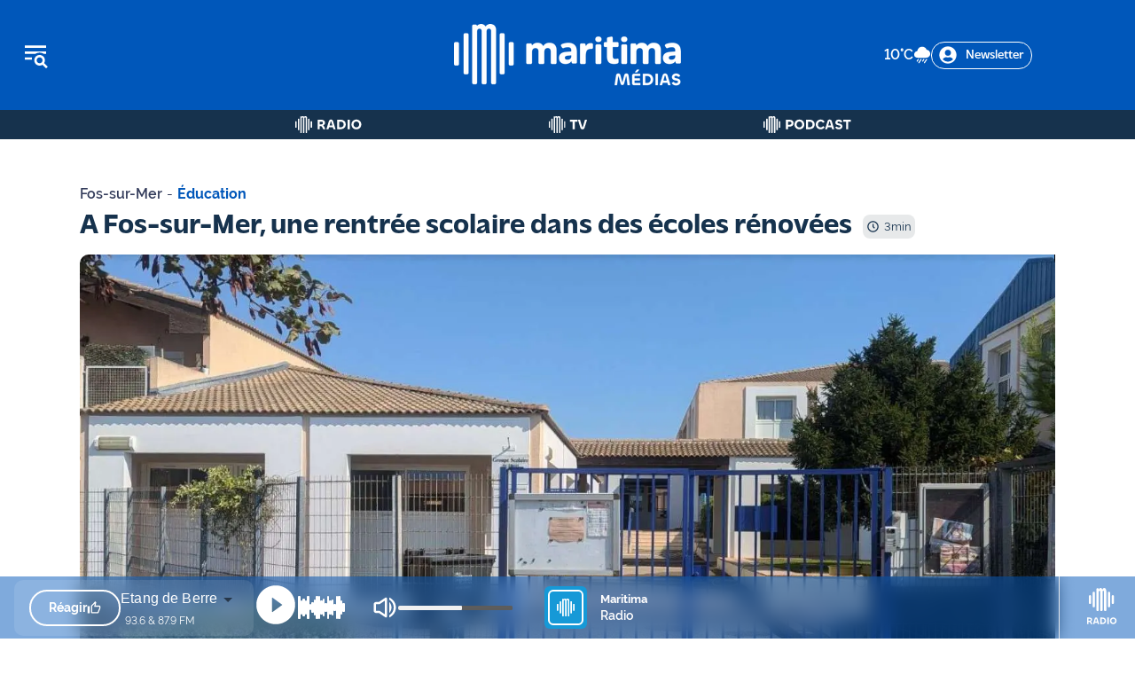

--- FILE ---
content_type: text/html; charset=utf-8
request_url: https://maritima.fr/actualites/environnement/aix-en-provence/2938/aix-vers-un-deuxieme-mini-tram-electrique-.html
body_size: 57752
content:
<!DOCTYPE html><html lang="fr"><head><meta charSet="utf-8"/><meta name="viewport" content="width=device-width, initial-scale=1"/><link rel="preload" as="image" imageSrcSet="/_next/image?url=%2Fassets%2FLogoMaritima.png&amp;w=256&amp;q=75 1x, /_next/image?url=%2Fassets%2FLogoMaritima.png&amp;w=640&amp;q=75 2x" fetchPriority="high"/><link rel="preload" as="image" imageSrcSet="/_next/image?url=%2Fassets%2FLogoMaritima.png&amp;w=256&amp;q=75 1x, /_next/image?url=%2Fassets%2FLogoMaritima.png&amp;w=384&amp;q=75 2x" fetchPriority="high"/><link rel="stylesheet" href="/_next/static/css/00d0038636532249.css" data-precedence="next"/><link rel="stylesheet" href="/_next/static/css/8b74f3e07333c2f9.css" data-precedence="next"/><link rel="preload" as="script" fetchPriority="low" href="/_next/static/chunks/webpack-1c1ae6a082ade538.js"/><script src="/_next/static/chunks/fd9d1056-e5deac2a882b411f.js" async=""></script><script src="/_next/static/chunks/8069-8f5fbe3de82a893d.js" async=""></script><script src="/_next/static/chunks/main-app-4d1564f0311960d9.js" async=""></script><script src="/_next/static/chunks/ec3863c0-f866a2f8b28efa8c.js" async=""></script><script src="/_next/static/chunks/9081a741-eb4440849614a225.js" async=""></script><script src="/_next/static/chunks/bc9c3264-a3f99564b42525fb.js" async=""></script><script src="/_next/static/chunks/8dc5345f-e7f41c8f3cb9a513.js" async=""></script><script src="/_next/static/chunks/39209d7c-9bf723f1e673940e.js" async=""></script><script src="/_next/static/chunks/3627521c-9a7530283a6d7bf6.js" async=""></script><script src="/_next/static/chunks/2444-629405caccfe0c4e.js" async=""></script><script src="/_next/static/chunks/1749-98693b6d5ad1227e.js" async=""></script><script src="/_next/static/chunks/8792-b0e972f97a46d5f2.js" async=""></script><script src="/_next/static/chunks/1123-34e0608ba0df7c9d.js" async=""></script><script src="/_next/static/chunks/6882-421ed338f77b6eed.js" async=""></script><script src="/_next/static/chunks/6782-5034639d5c391cf1.js" async=""></script><script src="/_next/static/chunks/5869-130711f3657ad3f0.js" async=""></script><script src="/_next/static/chunks/1430-6fa0ccc8b495280e.js" async=""></script><script src="/_next/static/chunks/4494-7edec3dc9e43c594.js" async=""></script><script src="/_next/static/chunks/app/layout-294b13841aeaa2b0.js" async=""></script><script src="/_next/static/chunks/8729-ffc6e39988768bf7.js" async=""></script><script src="/_next/static/chunks/3909-1fe49751ad578e38.js" async=""></script><script src="/_next/static/chunks/2513-416cb068e2c418d0.js" async=""></script><script src="/_next/static/chunks/app/actualites/%5Bcategory%5D/%5Bville%5D/%5Bid%5D/%5Btitle%5D/page-5caf5d8b16da06df.js" async=""></script><link rel="preload" href="https://www.googletagmanager.com/gtag/js?id=G-JEG5C8DPPX" as="script"/><title>A Fos-sur-Mer, une rentrée scolaire dans des écoles rénovées</title><meta name="description" content="Ça y est, c&#x27;est l&#x27;heure de la rentrée scolaire. Les élèves vont reprendre demain le chemin de l&#x27;école. À Fos-sur-Mer, la ville a profité de l&#x27;été pour rénover plusieurs établissements. Cette rentrée va aussi être marquée par trois fermetures de classe en primaire et quatre ouvertures en maternelle."/><meta name="keywords" content="Fos-sur-Mer, École , Rentrée scolaire"/><link rel="canonical" href="https://maritima.fr/actualites/education/fos-sur-mer/2938/a-fos-sur-mer-une-rentree-scolaire-dans-des-ecoles-renovees"/><meta property="og:title" content="A Fos-sur-Mer, une rentrée scolaire dans des écoles rénovées"/><meta property="og:description" content="Ça y est, c&#x27;est l&#x27;heure de la rentrée scolaire. Les élèves vont reprendre demain le chemin de l&#x27;école. À Fos-sur-Mer, la ville a profité de l&#x27;été pour rénover plusieurs établissements. Cette rentrée va aussi être marquée par trois fermetures de classe en primaire et quatre ouvertures en maternelle."/><meta property="og:url" content="https://maritima.fr/actualites/education/fos-sur-mer/2938/a-fos-sur-mer-une-rentree-scolaire-dans-des-ecoles-renovees"/><meta property="og:image" content="https://ws.maritima.fr/api/images%2F1724925805308ecole-fos-sur-mer.jpg"/><meta property="og:image:width" content="400"/><meta property="og:image:height" content="300"/><meta property="og:image:alt" content="A Fos-sur-Mer, une rentrée scolaire dans des écoles rénovées"/><meta property="og:image" content="https://ws.maritima.fr/api/images%2F1724925805308ecole-fos-sur-mer.jpg"/><meta property="og:image:width" content="800"/><meta property="og:image:height" content="600"/><meta property="og:image:alt" content="A Fos-sur-Mer, une rentrée scolaire dans des écoles rénovées"/><meta property="og:image" content="https://ws.maritima.fr/api/images%2F1724925805308ecole-fos-sur-mer.jpg"/><meta property="og:image:width" content="1200"/><meta property="og:image:height" content="900"/><meta property="og:image:alt" content="A Fos-sur-Mer, une rentrée scolaire dans des écoles rénovées"/><meta property="og:type" content="article"/><meta name="twitter:card" content="summary_large_image"/><meta name="twitter:site" content="@maritimamedias"/><meta name="twitter:creator" content="@maritimamedias"/><meta name="twitter:title" content="A Fos-sur-Mer, une rentrée scolaire dans des écoles rénovées"/><meta name="twitter:description" content="Ça y est, c&#x27;est l&#x27;heure de la rentrée scolaire. Les élèves vont reprendre demain le chemin de l&#x27;école. À Fos-sur-Mer, la ville a profité de l&#x27;été pour rénover plusieurs établissements. Cette rentrée va aussi être marquée par trois fermetures de classe en primaire et quatre ouvertures en maternelle."/><meta name="twitter:image" content="https://ws.maritima.fr/api/images%2F1724925805308ecole-fos-sur-mer.jpg"/><meta name="twitter:image:width" content="400"/><meta name="twitter:image:height" content="300"/><meta name="twitter:image:alt" content="A Fos-sur-Mer, une rentrée scolaire dans des écoles rénovées"/><meta name="twitter:image" content="https://ws.maritima.fr/api/images%2F1724925805308ecole-fos-sur-mer.jpg"/><meta name="twitter:image:width" content="800"/><meta name="twitter:image:height" content="600"/><meta name="twitter:image:alt" content="A Fos-sur-Mer, une rentrée scolaire dans des écoles rénovées"/><meta name="twitter:image" content="https://ws.maritima.fr/api/images%2F1724925805308ecole-fos-sur-mer.jpg"/><meta name="twitter:image:width" content="1200"/><meta name="twitter:image:height" content="900"/><meta name="twitter:image:alt" content="A Fos-sur-Mer, une rentrée scolaire dans des écoles rénovées"/><link rel="icon" href="/favicon.ico" type="image/x-icon" sizes="16x16"/><link rel="stylesheet" href="https://use.typekit.net/mvl2rja.css"/><link rel="stylesheet" href="https://use.typekit.net/cjv0tww.css"/><script src="/_next/static/chunks/polyfills-c67a75d1b6f99dc8.js" noModule=""></script></head><body><header class="bg-[#0057ba] flex flex-row h-[124px] items-center justify-between sticky top-0 z-[5]" style="z-index:99"><button aria-label="Ouvrir le menu" class="w-[283px] flex items-center pl-[24px]"><div class="grid grid-cols-1 gap-1 w-6 cursor-pointer "><svg xmlns="http://www.w3.org/2000/svg" width="32" height="32" viewBox="0 0 42 42" fill="none"><path d="M33.7925 33.075L39.1825 38.5L36.75 40.9325L31.29 35.56C30.0825 36.3125 28.6475 36.75 27.125 36.75C22.75 36.75 19.25 33.25 19.25 28.875C19.25 24.5 22.75 21 27.125 21C31.5 21 35 24.5 35 28.875C35 30.415 34.5625 31.8675 33.7925 33.075ZM27.125 33.25C29.54 33.25 31.5 31.29 31.5 28.875C31.5 26.46 29.54 24.5 27.125 24.5C24.71 24.5 22.75 26.46 22.75 28.875C22.75 31.29 24.71 33.25 27.125 33.25ZM36.75 7V10.5H5.25V7H36.75ZM5.25 28V24.5H15.75V28H5.25ZM5.25 19.25V15.75H36.75V19.25H33.1975C31.43 18.1475 29.3475 17.5 27.125 17.5C24.9025 17.5 22.82 18.1475 21.0525 19.25H5.25Z" fill="white"></path></svg></div></button><div class="w-[283px] flex items-center justify-center"><div class="logo-responsive"><a aria-label="tall logo" href="/"><img alt="LogoMaritima" fetchPriority="high" width="228" height="182" decoding="async" data-nimg="1" style="color:transparent;width:auto;height:auto" srcSet="/_next/image?url=%2Fassets%2FLogoMaritima.png&amp;w=256&amp;q=75 1x, /_next/image?url=%2Fassets%2FLogoMaritima.png&amp;w=640&amp;q=75 2x" src="/_next/image?url=%2Fassets%2FLogoMaritima.png&amp;w=640&amp;q=75"/></a></div><div class="logo-responsive-mobile"><a aria-label="tiny logo mobile" href="/"><svg width="40" height="40" viewBox="0 0 101 101" fill="none" xmlns="http://www.w3.org/2000/svg"><g clip-path="url(#clip0_944_9516)"><path d="M60.6582 0C58.3969 0 56.4263 0.597633 54.7868 1.78482C54.06 2.30977 53.422 2.93163 52.9051 3.63426C52.4125 2.95586 51.8471 2.34208 51.2091 1.81713C49.7554 0.613785 47.8333 0 45.4912 0C43.3026 0 41.4774 0.50072 40.0721 1.47793C39.6118 1.80098 39.1757 2.14825 38.7557 2.51975C38.2873 1.48601 37.2536 0.79146 36.0825 0.79146H32.8925C31.2772 0.79146 29.9528 2.11594 29.9528 3.73925V98.0441C29.9528 99.6674 31.2692 100.992 32.8925 100.992H36.1956C37.8108 100.992 39.1353 99.6674 39.1353 98.0441V13.0672C39.1353 11.8234 39.313 10.8705 39.6764 10.2163C40.0156 9.60251 40.4436 9.1664 40.9524 8.92412C41.5097 8.66568 42.0992 8.52839 42.6969 8.52839C43.6902 8.52839 44.4494 8.81105 45.0147 9.40061C45.5801 9.98209 45.8708 10.9512 45.8708 12.2757V98.0522C45.8708 99.6755 47.1872 101 48.8024 101H52.1056C53.7208 101 55.0372 99.6755 55.0372 98.0522V13.0672C55.0372 11.7911 55.2149 10.822 55.5783 10.1678C55.9175 9.54598 56.3455 9.11794 56.8382 8.87566C57.3793 8.61722 57.9608 8.48801 58.5503 8.48801C59.5437 8.48801 60.3109 8.77875 60.8924 9.38446C61.4739 9.98209 61.7646 10.9593 61.7646 12.2838V98.0603C61.7646 99.6836 63.081 101.008 64.6962 101.008H67.9994C69.6146 101.008 70.9391 99.6836 70.9391 98.0603V10.1517C70.9391 7.12314 70.0749 4.65185 68.3709 2.80242C66.6507 0.944907 64.0502 0 60.6582 0Z" fill="white"></path><path d="M6.2437 30.5439H2.94056C1.32534 30.5439 0.000854492 31.8684 0.000854492 33.4917V67.5084C0.000854492 69.1317 1.31726 70.4561 2.93249 70.4561H6.23562C7.85085 70.4561 9.17533 69.1317 9.17533 67.5084V33.4917C9.17533 31.8684 7.85892 30.5439 6.23562 30.5439H6.2437Z" fill="white"></path><path d="M98.0616 30.5439H94.7584C93.1432 30.5439 91.8268 31.8684 91.8268 33.4917V67.5084C91.8268 69.1317 93.1432 70.4561 94.7584 70.4561H98.0616C99.6768 70.4561 101.001 69.1317 101.001 67.5084V33.4917C101.001 31.8684 99.6849 30.5439 98.0616 30.5439Z" fill="white"></path><path d="M21.492 15.8457H18.1888C16.5736 15.8457 15.2572 17.1702 15.2572 18.7935V82.1991C15.2572 83.8224 16.5736 85.1469 18.1888 85.1469H21.492C23.1072 85.1469 24.4317 83.8224 24.4317 82.1991V18.7935C24.4317 17.1702 23.1153 15.8457 21.492 15.8457Z" fill="white"></path><path d="M83.2349 15.8457H79.9318C78.3165 15.8457 77.0001 17.1702 77.0001 18.7935V82.1991C77.0001 83.8224 78.3165 85.1469 79.9318 85.1469H83.2349C84.8501 85.1469 86.1746 83.8224 86.1746 82.1991V18.7935C86.1746 17.1702 84.8582 15.8457 83.2349 15.8457Z" fill="white"></path></g><defs><clipPath id="clip0_944_9516"><rect width="101" height="101" fill="white"></rect></clipPath></defs></svg></a></div></div><div class="w-[283px] flex flex-row items-center justify-end md:justify-normal  md:pl-0 gap-2"><div class="lining-nums text-white font-[600] flex flex-row gap-2 pr-[24px] md:pr-0 items-center font-massilia"><p class="font-[600]">°C</p><div>
<svg height="20" viewBox="0 0 512 512" fill="none" xmlns="http://www.w3.org/2000/svg">
<path d="M256 118C250.165 118 244.569 115.682 240.444 111.556C236.318 107.431 234 101.835 234 96V48C234 42.1652 236.318 36.5694 240.444 32.4436C244.569 28.3178 250.165 26 256 26C261.835 26 267.431 28.3178 271.556 32.4436C275.682 36.5694 278 42.1652 278 48V96C278 101.835 275.682 107.431 271.556 111.556C267.431 115.682 261.835 118 256 118Z" fill="white"/>
<path d="M256 486C250.165 486 244.569 483.682 240.444 479.556C236.318 475.431 234 469.835 234 464V416C234 410.165 236.318 404.569 240.444 400.444C244.569 396.318 250.165 394 256 394C261.835 394 267.431 396.318 271.556 400.444C275.682 404.569 278 410.165 278 416V464C278 469.835 275.682 475.431 271.556 479.556C267.431 483.682 261.835 486 256 486Z" fill="white"/>
<path d="M369.14 164.86C364.79 164.859 360.537 163.569 356.92 161.152C353.303 158.736 350.484 155.301 348.818 151.282C347.153 147.263 346.717 142.841 347.564 138.574C348.412 134.307 350.505 130.387 353.58 127.31L387.52 93.37C391.664 89.3339 397.23 87.0923 403.015 87.1304C408.799 87.1685 414.336 89.4832 418.426 93.5735C422.517 97.6639 424.831 103.201 424.87 108.985C424.908 114.769 422.666 120.336 418.63 124.48L384.69 158.42C382.65 160.465 380.226 162.086 377.557 163.191C374.889 164.296 372.028 164.863 369.14 164.86Z" fill="white"/>
<path d="M108.92 425.08C104.569 425.08 100.315 423.789 96.6976 421.371C93.0799 418.952 90.2605 415.516 88.596 411.495C86.9315 407.475 86.4967 403.051 87.3465 398.784C88.1963 394.516 90.2925 390.596 93.3702 387.52L127.31 353.58C129.343 351.493 131.77 349.83 134.451 348.689C137.131 347.548 140.012 346.95 142.925 346.931C145.839 346.911 148.727 347.471 151.422 348.577C154.117 349.683 156.566 351.314 158.626 353.374C160.687 355.434 162.317 357.883 163.423 360.578C164.529 363.273 165.089 366.162 165.07 369.075C165.05 371.988 164.453 374.869 163.311 377.55C162.17 380.23 160.507 382.657 158.42 384.69L124.48 418.63C122.439 420.677 120.014 422.301 117.344 423.408C114.674 424.515 111.811 425.083 108.92 425.08Z" fill="white"/>
<path d="M464 278H416C410.165 278 404.569 275.682 400.444 271.556C396.318 267.431 394 261.835 394 256C394 250.165 396.318 244.569 400.444 240.444C404.569 236.318 410.165 234 416 234H464C469.835 234 475.431 236.318 479.556 240.444C483.682 244.569 486 250.165 486 256C486 261.835 483.682 267.431 479.556 271.556C475.431 275.682 469.835 278 464 278Z" fill="white"/>
<path d="M96 278H48C42.1652 278 36.5694 275.682 32.4436 271.556C28.3178 267.431 26 261.835 26 256C26 250.165 28.3178 244.569 32.4436 240.444C36.5694 236.318 42.1652 234 48 234H96C101.835 234 107.431 236.318 111.556 240.444C115.682 244.569 118 250.165 118 256C118 261.835 115.682 267.431 111.556 271.556C107.431 275.682 101.835 278 96 278Z" fill="white"/>
<path d="M403.08 425.08C400.189 425.083 397.327 424.515 394.656 423.408C391.986 422.301 389.561 420.677 387.52 418.63L353.58 384.69C349.544 380.546 347.302 374.979 347.34 369.195C347.378 363.411 349.693 357.874 353.783 353.783C357.874 349.693 363.411 347.378 369.195 347.34C374.979 347.302 380.546 349.544 384.69 353.58L418.63 387.52C421.708 390.596 423.804 394.516 424.654 398.783C425.503 403.051 425.069 407.475 423.404 411.495C421.74 415.516 418.92 418.952 415.303 421.37C411.685 423.788 407.431 425.079 403.08 425.08Z" fill="white"/>
<path d="M142.86 164.86C139.971 164.866 137.11 164.3 134.441 163.194C131.772 162.089 129.349 160.466 127.31 158.42L93.37 124.48C89.3339 120.336 87.0923 114.769 87.1304 108.985C87.1685 103.201 89.4832 97.6639 93.5735 93.5735C97.6639 89.4832 103.201 87.1685 108.985 87.1304C114.769 87.0923 120.336 89.3339 124.48 93.37L158.42 127.31C161.495 130.387 163.588 134.307 164.436 138.574C165.283 142.841 164.847 147.263 163.181 151.282C161.516 155.301 158.697 158.736 155.08 161.152C151.463 163.569 147.21 164.859 142.86 164.86Z" fill="white"/>
<path d="M256 358C235.826 358 216.106 352.018 199.332 340.81C182.558 329.602 169.484 313.672 161.764 295.034C154.044 276.396 152.024 255.887 155.96 236.101C159.896 216.315 169.61 198.14 183.875 183.875C198.14 169.61 216.315 159.896 236.101 155.96C255.887 152.024 276.396 154.044 295.034 161.764C313.672 169.484 329.602 182.558 340.81 199.332C352.018 216.106 358 235.826 358 256C357.968 283.042 347.212 308.968 328.09 328.09C308.968 347.212 283.042 357.968 256 358Z" fill="white"/>
</svg>
</div></div><button class=" items-center border border-white border-solid rounded-[30px] p-1 pl-2 pr-2 hidden md:block"><div class="flex flex-row justify-center items-center"><svg stroke="currentColor" fill="currentColor" stroke-width="0" viewBox="0 0 496 512" color="white" class="mr-[10px] w-[20px] h-[20px]" style="color:white" height="1em" width="1em" xmlns="http://www.w3.org/2000/svg"><path d="M248 8C111 8 0 119 0 256s111 248 248 248 248-111 248-248S385 8 248 8zm0 96c48.6 0 88 39.4 88 88s-39.4 88-88 88-88-39.4-88-88 39.4-88 88-88zm0 344c-58.7 0-111.3-26.6-146.5-68.2 18.8-35.4 55.6-59.8 98.5-59.8 2.4 0 4.8.4 7.1 1.1 13 4.2 26.6 6.9 40.9 6.9 14.3 0 28-2.7 40.9-6.9 2.3-.7 4.7-1.1 7.1-1.1 42.9 0 79.7 24.4 98.5 59.8C359.3 421.4 306.7 448 248 448z"></path></svg><p class="text-white text-[14px] md-text[20px] font-[Massilia] font-[400]">Newsletter</p></div></button></div></header><nav class="flex flex-row items-center justify-center mx-auto w-full nav-responsive sticky top-[124px] z-[2]" style="z-index:99"><div class="w-full md:max-w-[810px] flex flex-row justify-around"><div class="md:w-[270px]  flex items-center justify-center"><a aria-label="Radio" href="/radio"><svg xmlns="http://www.w3.org/2000/svg" width="95" height="19" viewBox="0 0 95 24" fill="none"><g clip-path="url(#clip0_1632_5779)"><path d="M14.5533 0C14.0329 0 13.5783 0.137353 13.203 0.410124C12.9941 0.561019 12.8258 0.740932 12.6942 0.947928C12.5646 0.744801 12.4079 0.564888 12.228 0.413993C11.8972 0.139287 11.458 0 10.9202 0C10.4173 0 9.99747 0.114138 9.67633 0.336611C9.5177 0.448815 9.38035 0.564888 9.2604 0.680961C9.2043 0.396582 8.95475 0.189586 8.66456 0.189586H7.90042C7.56574 0.189586 7.29297 0.464292 7.29297 0.798968V23.3887C7.29297 23.7253 7.56574 23.9981 7.90042 23.9981H8.69165C9.02632 23.9981 9.2991 23.7234 9.2991 23.3887V3.03337C9.2991 2.71997 9.34746 2.47429 9.44032 2.30405C9.53124 2.13768 9.64925 2.01967 9.79047 1.95389C9.9375 1.88425 10.0923 1.84943 10.249 1.84943C10.514 1.84943 10.7191 1.92681 10.8738 2.08738C11.0266 2.24601 11.106 2.49944 11.106 2.84379V23.3906C11.106 23.7272 11.3787 24 11.7115 24H12.5027C12.8374 24 13.1082 23.7253 13.1082 23.3906V3.03337C13.1082 2.71224 13.1566 2.46268 13.2494 2.29244C13.3404 2.12607 13.4564 2.00806 13.5938 1.94229C13.7369 1.87458 13.8898 1.83976 14.0465 1.83976C14.3115 1.83976 14.5185 1.91907 14.6771 2.08351C14.8338 2.24601 14.9151 2.50137 14.9151 2.84572V23.3926C14.9151 23.7292 15.1879 24.0019 15.5206 24.0019H16.3118C16.6465 24.0019 16.9193 23.7272 16.9193 23.3926V2.335C16.9193 1.63469 16.72 1.064 16.3292 0.640335C15.9365 0.214735 15.3388 0 14.5533 0Z" fill="white"></path><path d="M1.39868 7.15979H0.607448C0.272771 7.15979 0 7.4345 0 7.76917V15.9175C0 16.2541 0.272771 16.5269 0.605513 16.5269H1.39674C1.73142 16.5269 2.00419 16.2522 2.00419 15.9175V7.76917C2.00419 7.43256 1.73142 7.15979 1.39674 7.15979H1.39868Z" fill="white"></path><path d="M23.3928 7.15979H22.6016C22.2669 7.15979 21.9961 7.4345 21.9961 7.76917V15.9175C21.9961 16.2541 22.2689 16.5269 22.6016 16.5269H23.3928C23.7275 16.5269 24.0003 16.2522 24.0003 15.9175V7.76917C24.0003 7.43256 23.7275 7.15979 23.3928 7.15979Z" fill="white"></path><path d="M5.25221 3.62927H4.46098C4.12631 3.62927 3.85547 3.90398 3.85547 4.23865V19.4268C3.85547 19.7634 4.12824 20.0362 4.46098 20.0362H5.25221C5.58689 20.0362 5.85966 19.7615 5.85966 19.4268V4.23865C5.85966 3.90204 5.58689 3.62927 5.25221 3.62927Z" fill="white"></path><path d="M19.7483 3.62927H18.9571C18.6224 3.62927 18.3516 3.90398 18.3516 4.23865V19.4268C18.3516 19.7634 18.6243 20.0362 18.9571 20.0362H19.7483C20.083 20.0362 20.3558 19.7615 20.3558 19.4268V4.23865C20.3558 3.90204 20.083 3.62927 19.7483 3.62927Z" fill="white"></path></g><path d="M34.8363 18.5H31.9563V5.04H37.1363C40.1763 5.04 42.5163 6.46 42.5163 9.32C42.5163 11.16 41.4363 12.58 39.7163 13.04C40.5763 13.52 41.0763 14.44 41.7763 15.84L43.0763 18.5H39.9163L38.7163 16.1C38.0963 14.86 37.5163 14.2 35.9963 14.2H34.8563L34.8363 18.5ZM37.1763 7.74H34.8763L34.8563 11.6H37.1363C38.5163 11.6 39.5163 10.88 39.5163 9.62C39.5163 8.3 38.4963 7.74 37.1763 7.74ZM44.4844 18.5L48.0444 6.94C48.5044 5.48 49.7044 4.78 50.9644 4.78C52.2444 4.78 53.4444 5.48 53.9044 6.94L57.4644 18.5H54.4844L53.7044 15.74L48.2444 15.76L47.4644 18.5H44.4844ZM50.5444 7.8L49.0044 13.14H52.9444L51.4244 7.8C51.3444 7.52 51.2244 7.4 50.9844 7.4C50.7644 7.4 50.6244 7.52 50.5444 7.8ZM72.0488 11.78C72.0488 15.92 68.9688 18.5 64.7288 18.5H59.7688V5.04H64.7888C69.1488 5.04 72.0488 7.72 72.0488 11.78ZM69.0488 11.78C69.0488 9.36 67.3288 7.74 64.7888 7.74H62.6888V15.88H64.7288C67.2488 15.88 69.0488 14.3 69.0488 11.78ZM74.7492 5.04H77.6692V18.5H74.7492V5.04ZM87.1531 18.76C83.1731 18.76 80.1531 15.76 80.1531 11.78C80.1531 7.82 83.1731 4.8 87.1531 4.8C91.1531 4.8 94.1731 7.82 94.1731 11.78C94.1731 15.76 91.1331 18.76 87.1531 18.76ZM87.1531 16C89.3931 16 91.1531 14.16 91.1531 11.78C91.1531 9.4 89.4131 7.56 87.1531 7.56C84.9131 7.56 83.1531 9.4 83.1531 11.78C83.1531 14.16 84.9131 16 87.1531 16Z" fill="white"></path><defs><clipPath id="clip0_1632_5779"><rect width="24" height="24" fill="white"></rect></clipPath></defs></svg></a></div><div class="md:w-[270px] flex items-center justify-center"><a aria-label="Tv" href="/tv"><svg xmlns="http://www.w3.org/2000/svg" width="55" height="19" viewBox="0 0 55 24" fill="none"><g clip-path="url(#clip0_1632_5781)"><path d="M14.5533 0C14.0329 0 13.5783 0.137353 13.203 0.410124C12.9941 0.561019 12.8258 0.740932 12.6942 0.947928C12.5646 0.744801 12.4079 0.564888 12.228 0.413993C11.8972 0.139287 11.458 0 10.9202 0C10.4173 0 9.99747 0.114138 9.67633 0.336611C9.5177 0.448815 9.38035 0.564888 9.2604 0.680961C9.2043 0.396582 8.95475 0.189586 8.66456 0.189586H7.90042C7.56574 0.189586 7.29297 0.464292 7.29297 0.798968V23.3887C7.29297 23.7253 7.56574 23.9981 7.90042 23.9981H8.69165C9.02632 23.9981 9.2991 23.7234 9.2991 23.3887V3.03337C9.2991 2.71997 9.34746 2.47429 9.44032 2.30405C9.53124 2.13768 9.64925 2.01967 9.79047 1.95389C9.9375 1.88425 10.0923 1.84943 10.249 1.84943C10.514 1.84943 10.7191 1.92681 10.8738 2.08738C11.0266 2.24601 11.106 2.49944 11.106 2.84379V23.3906C11.106 23.7272 11.3787 24 11.7115 24H12.5027C12.8374 24 13.1082 23.7253 13.1082 23.3906V3.03337C13.1082 2.71224 13.1566 2.46268 13.2494 2.29244C13.3404 2.12607 13.4564 2.00806 13.5938 1.94229C13.7369 1.87458 13.8898 1.83976 14.0465 1.83976C14.3115 1.83976 14.5185 1.91907 14.6771 2.08351C14.8338 2.24601 14.9151 2.50137 14.9151 2.84572V23.3926C14.9151 23.7292 15.1879 24.0019 15.5206 24.0019H16.3118C16.6465 24.0019 16.9193 23.7272 16.9193 23.3926V2.335C16.9193 1.63469 16.72 1.064 16.3292 0.640335C15.9365 0.214735 15.3388 0 14.5533 0Z" fill="white"></path><path d="M1.39868 7.15979H0.607448C0.272771 7.15979 0 7.4345 0 7.76917V15.9175C0 16.2541 0.272771 16.5269 0.605513 16.5269H1.39674C1.73142 16.5269 2.00419 16.2522 2.00419 15.9175V7.76917C2.00419 7.43256 1.73142 7.15979 1.39674 7.15979H1.39868Z" fill="white"></path><path d="M23.3928 7.15979H22.6016C22.2669 7.15979 21.9961 7.4345 21.9961 7.76917V15.9175C21.9961 16.2541 22.2689 16.5269 22.6016 16.5269H23.3928C23.7275 16.5269 24.0003 16.2522 24.0003 15.9175V7.76917C24.0003 7.43256 23.7275 7.15979 23.3928 7.15979Z" fill="white"></path><path d="M5.25221 3.62927H4.46098C4.12631 3.62927 3.85547 3.90398 3.85547 4.23865V19.4268C3.85547 19.7634 4.12824 20.0362 4.46098 20.0362H5.25221C5.58689 20.0362 5.85966 19.7615 5.85966 19.4268V4.23865C5.85966 3.90204 5.58689 3.62927 5.25221 3.62927Z" fill="white"></path><path d="M19.7483 3.62927H18.9571C18.6224 3.62927 18.3516 3.90398 18.3516 4.23865V19.4268C18.3516 19.7634 18.6243 20.0362 18.9571 20.0362H19.7483C20.083 20.0362 20.3558 19.7615 20.3558 19.4268V4.23865C20.3558 3.90204 20.083 3.62927 19.7483 3.62927Z" fill="white"></path></g><path d="M41.1493 5.04V7.74H37.1893V18.5H34.2693V7.74H30.3093V5.04H41.1493ZM48.2151 18.78C46.6551 18.78 45.6951 17.96 45.1751 16.3L41.7151 5.04H44.7151L47.8151 15.46C47.8951 15.72 48.0351 15.86 48.2351 15.86C48.4351 15.86 48.5551 15.72 48.6351 15.46L51.7151 5.04H54.7151L51.2551 16.3C50.7351 17.96 49.7751 18.78 48.2151 18.78Z" fill="white"></path><defs><clipPath id="clip0_1632_5781"><rect width="24" height="24" fill="white"></rect></clipPath></defs></svg></a></div><div class="md:w-[270px]  flex items-center justify-center"><a aria-label="Podcast" href="/podcast"><svg xmlns="http://www.w3.org/2000/svg" width="125" height="19" viewBox="0 0 125 24" fill="none"><g clip-path="url(#clip0_1632_5780)"><path d="M14.5533 0C14.0329 0 13.5783 0.137353 13.203 0.410124C12.9941 0.561019 12.8258 0.740932 12.6942 0.947928C12.5646 0.744801 12.4079 0.564888 12.228 0.413993C11.8972 0.139287 11.458 0 10.9202 0C10.4173 0 9.99747 0.114138 9.67633 0.336611C9.5177 0.448815 9.38035 0.564888 9.2604 0.680961C9.2043 0.396582 8.95475 0.189586 8.66456 0.189586H7.90042C7.56574 0.189586 7.29297 0.464292 7.29297 0.798968V23.3887C7.29297 23.7253 7.56574 23.9981 7.90042 23.9981H8.69165C9.02632 23.9981 9.2991 23.7234 9.2991 23.3887V3.03337C9.2991 2.71997 9.34746 2.47429 9.44032 2.30405C9.53124 2.13768 9.64925 2.01967 9.79047 1.95389C9.9375 1.88425 10.0923 1.84943 10.249 1.84943C10.514 1.84943 10.7191 1.92681 10.8738 2.08738C11.0266 2.24601 11.106 2.49944 11.106 2.84379V23.3906C11.106 23.7272 11.3787 24 11.7115 24H12.5027C12.8374 24 13.1082 23.7253 13.1082 23.3906V3.03337C13.1082 2.71224 13.1566 2.46268 13.2494 2.29244C13.3404 2.12607 13.4564 2.00806 13.5938 1.94229C13.7369 1.87458 13.8898 1.83976 14.0465 1.83976C14.3115 1.83976 14.5185 1.91907 14.6771 2.08351C14.8338 2.24601 14.9151 2.50137 14.9151 2.84572V23.3926C14.9151 23.7292 15.1879 24.0019 15.5206 24.0019H16.3118C16.6465 24.0019 16.9193 23.7272 16.9193 23.3926V2.335C16.9193 1.63469 16.72 1.064 16.3292 0.640335C15.9365 0.214735 15.3388 0 14.5533 0Z" fill="white"></path><path d="M1.39868 7.15979H0.607448C0.272771 7.15979 0 7.4345 0 7.76917V15.9175C0 16.2541 0.272771 16.5269 0.605513 16.5269H1.39674C1.73142 16.5269 2.00419 16.2522 2.00419 15.9175V7.76917C2.00419 7.43256 1.73142 7.15979 1.39674 7.15979H1.39868Z" fill="white"></path><path d="M23.3928 7.15979H22.6016C22.2669 7.15979 21.9961 7.4345 21.9961 7.76917V15.9175C21.9961 16.2541 22.2689 16.5269 22.6016 16.5269H23.3928C23.7275 16.5269 24.0003 16.2522 24.0003 15.9175V7.76917C24.0003 7.43256 23.7275 7.15979 23.3928 7.15979Z" fill="white"></path><path d="M5.25221 3.62927H4.46098C4.12631 3.62927 3.85547 3.90398 3.85547 4.23865V19.4268C3.85547 19.7634 4.12824 20.0362 4.46098 20.0362H5.25221C5.58689 20.0362 5.85966 19.7615 5.85966 19.4268V4.23865C5.85966 3.90204 5.58689 3.62927 5.25221 3.62927Z" fill="white"></path><path d="M19.7483 3.62927H18.9571C18.6224 3.62927 18.3516 3.90398 18.3516 4.23865V19.4268C18.3516 19.7634 18.6243 20.0362 18.9571 20.0362H19.7483C20.083 20.0362 20.3558 19.7615 20.3558 19.4268V4.23865C20.3558 3.90204 20.083 3.62927 19.7483 3.62927Z" fill="white"></path></g><path d="M34.8958 18.48L31.9758 18.5V5.04H36.7158C40.5358 5.04 42.8758 6.82 42.8758 9.94C42.8758 13.18 40.5758 14.94 36.8758 14.94H34.8958V18.48ZM36.7958 7.74H34.8958V12.24H36.7958C38.7158 12.24 39.8758 11.5 39.8758 9.94C39.8758 8.46 38.7158 7.74 36.7958 7.74ZM51.1375 18.76C47.1575 18.76 44.1375 15.76 44.1375 11.78C44.1375 7.82 47.1575 4.8 51.1375 4.8C55.1375 4.8 58.1575 7.82 58.1575 11.78C58.1575 15.76 55.1175 18.76 51.1375 18.76ZM51.1375 16C53.3775 16 55.1375 14.16 55.1375 11.78C55.1375 9.4 53.3975 7.56 51.1375 7.56C48.8975 7.56 47.1375 9.4 47.1375 11.78C47.1375 14.16 48.8975 16 51.1375 16ZM72.9081 11.78C72.9081 15.92 69.8281 18.5 65.5881 18.5H60.6281V5.04H65.6481C70.0081 5.04 72.9081 7.72 72.9081 11.78ZM69.9081 11.78C69.9081 9.36 68.1881 7.74 65.6481 7.74H63.5481V15.88H65.5881C68.1081 15.88 69.9081 14.3 69.9081 11.78ZM81.4886 18.78C77.5686 18.78 74.5086 15.68 74.5086 11.78C74.5086 7.88 77.5686 4.78 81.4886 4.78C83.8286 4.78 86.0686 6.02 87.0686 8.12L84.6886 9.46C84.0286 8.3 82.9886 7.56 81.3686 7.56C79.1286 7.56 77.5086 9.34 77.5086 11.78C77.5086 14.22 79.1086 16 81.3686 16C82.9886 16 84.0686 15.26 84.6886 14.1L87.0686 15.44C86.0686 17.54 83.8286 18.78 81.4886 18.78ZM87.7461 18.5L91.3061 6.94C91.7661 5.48 92.9661 4.78 94.2261 4.78C95.5061 4.78 96.7061 5.48 97.1661 6.94L100.726 18.5H97.7461L96.9661 15.74L91.5061 15.76L90.7261 18.5H87.7461ZM93.8061 7.8L92.2661 13.14H96.2061L94.6861 7.8C94.6061 7.52 94.4861 7.4 94.2461 7.4C94.0261 7.4 93.8861 7.52 93.8061 7.8ZM107.35 18.76C104.93 18.76 102.99 17.74 102.13 15.82L104.57 14.6C105.01 15.58 105.95 16.08 107.35 16.08C108.61 16.08 109.57 15.56 109.57 14.6C109.57 13.48 108.51 13.3 107.11 13.06C105.09 12.72 102.35 12 102.35 8.96C102.35 6.6 104.47 4.8 107.25 4.8C109.47 4.8 111.39 5.82 112.25 7.74L109.81 8.96C109.37 8.1 108.49 7.5 107.13 7.5C106.03 7.5 105.27 8.02 105.27 8.84C105.27 9.92 106.39 10.2 107.85 10.46C109.85 10.8 112.49 11.52 112.49 14.58C112.49 17 110.21 18.76 107.35 18.76ZM124.518 5.04V7.74H120.558V18.5H117.638V7.74H113.678V5.04H124.518Z" fill="white"></path><defs><clipPath id="clip0_1632_5780"><rect width="24" height="24" fill="white"></rect></clipPath></defs></svg></a></div></div></nav><header class=" bg-[#0057ba] flex flex-col items-center justify-center hidden" style="position:sticky;top:0;z-index:5"><div class="flex flex-row items-center justify-between w-[90%]"><div class="grid grid-cols-1 gap-1 w-6 cursor-pointer "><svg xmlns="http://www.w3.org/2000/svg" width="32" height="32" viewBox="0 0 42 42" fill="none"><path d="M33.7925 33.075L39.1825 38.5L36.75 40.9325L31.29 35.56C30.0825 36.3125 28.6475 36.75 27.125 36.75C22.75 36.75 19.25 33.25 19.25 28.875C19.25 24.5 22.75 21 27.125 21C31.5 21 35 24.5 35 28.875C35 30.415 34.5625 31.8675 33.7925 33.075ZM27.125 33.25C29.54 33.25 31.5 31.29 31.5 28.875C31.5 26.46 29.54 24.5 27.125 24.5C24.71 24.5 22.75 26.46 22.75 28.875C22.75 31.29 24.71 33.25 27.125 33.25ZM36.75 7V10.5H5.25V7H36.75ZM5.25 28V24.5H15.75V28H5.25ZM5.25 19.25V15.75H36.75V19.25H33.1975C31.43 18.1475 29.3475 17.5 27.125 17.5C24.9025 17.5 22.82 18.1475 21.0525 19.25H5.25Z" fill="white"></path></svg></div><div><a style="cursor:pointer" href="/"><div class="logo-responsive"><img alt="logo" fetchPriority="high" width="178" height="182" decoding="async" data-nimg="1" style="color:transparent;width:auto;height:auto" srcSet="/_next/image?url=%2Fassets%2FLogoMaritima.png&amp;w=256&amp;q=75 1x, /_next/image?url=%2Fassets%2FLogoMaritima.png&amp;w=384&amp;q=75 2x" src="/_next/image?url=%2Fassets%2FLogoMaritima.png&amp;w=384&amp;q=75"/></div><div class="logo-responsive-mobile"><svg width="40" height="40" viewBox="0 0 101 101" fill="none" xmlns="http://www.w3.org/2000/svg"><g clip-path="url(#clip0_944_9516)"><path d="M60.6582 0C58.3969 0 56.4263 0.597633 54.7868 1.78482C54.06 2.30977 53.422 2.93163 52.9051 3.63426C52.4125 2.95586 51.8471 2.34208 51.2091 1.81713C49.7554 0.613785 47.8333 0 45.4912 0C43.3026 0 41.4774 0.50072 40.0721 1.47793C39.6118 1.80098 39.1757 2.14825 38.7557 2.51975C38.2873 1.48601 37.2536 0.79146 36.0825 0.79146H32.8925C31.2772 0.79146 29.9528 2.11594 29.9528 3.73925V98.0441C29.9528 99.6674 31.2692 100.992 32.8925 100.992H36.1956C37.8108 100.992 39.1353 99.6674 39.1353 98.0441V13.0672C39.1353 11.8234 39.313 10.8705 39.6764 10.2163C40.0156 9.60251 40.4436 9.1664 40.9524 8.92412C41.5097 8.66568 42.0992 8.52839 42.6969 8.52839C43.6902 8.52839 44.4494 8.81105 45.0147 9.40061C45.5801 9.98209 45.8708 10.9512 45.8708 12.2757V98.0522C45.8708 99.6755 47.1872 101 48.8024 101H52.1056C53.7208 101 55.0372 99.6755 55.0372 98.0522V13.0672C55.0372 11.7911 55.2149 10.822 55.5783 10.1678C55.9175 9.54598 56.3455 9.11794 56.8382 8.87566C57.3793 8.61722 57.9608 8.48801 58.5503 8.48801C59.5437 8.48801 60.3109 8.77875 60.8924 9.38446C61.4739 9.98209 61.7646 10.9593 61.7646 12.2838V98.0603C61.7646 99.6836 63.081 101.008 64.6962 101.008H67.9994C69.6146 101.008 70.9391 99.6836 70.9391 98.0603V10.1517C70.9391 7.12314 70.0749 4.65185 68.3709 2.80242C66.6507 0.944907 64.0502 0 60.6582 0Z" fill="white"></path><path d="M6.2437 30.5439H2.94056C1.32534 30.5439 0.000854492 31.8684 0.000854492 33.4917V67.5084C0.000854492 69.1317 1.31726 70.4561 2.93249 70.4561H6.23562C7.85085 70.4561 9.17533 69.1317 9.17533 67.5084V33.4917C9.17533 31.8684 7.85892 30.5439 6.23562 30.5439H6.2437Z" fill="white"></path><path d="M98.0616 30.5439H94.7584C93.1432 30.5439 91.8268 31.8684 91.8268 33.4917V67.5084C91.8268 69.1317 93.1432 70.4561 94.7584 70.4561H98.0616C99.6768 70.4561 101.001 69.1317 101.001 67.5084V33.4917C101.001 31.8684 99.6849 30.5439 98.0616 30.5439Z" fill="white"></path><path d="M21.492 15.8457H18.1888C16.5736 15.8457 15.2572 17.1702 15.2572 18.7935V82.1991C15.2572 83.8224 16.5736 85.1469 18.1888 85.1469H21.492C23.1072 85.1469 24.4317 83.8224 24.4317 82.1991V18.7935C24.4317 17.1702 23.1153 15.8457 21.492 15.8457Z" fill="white"></path><path d="M83.2349 15.8457H79.9318C78.3165 15.8457 77.0001 17.1702 77.0001 18.7935V82.1991C77.0001 83.8224 78.3165 85.1469 79.9318 85.1469H83.2349C84.8501 85.1469 86.1746 83.8224 86.1746 82.1991V18.7935C86.1746 17.1702 84.8582 15.8457 83.2349 15.8457Z" fill="white"></path></g><defs><clipPath id="clip0_944_9516"><rect width="101" height="101" fill="white"></rect></clipPath></defs></svg></div></a></div><div class="flex flex-row items-center"><button class=" items-center border border-white border-solid rounded-[30px] p-2 pr-5 pl-5 hidden md:block"><div class="flex flex-row"><svg stroke="currentColor" fill="currentColor" stroke-width="0" viewBox="0 0 496 512" color="white" class="mr-[10px] w-[20px] h-[20px]" style="color:white" height="1em" width="1em" xmlns="http://www.w3.org/2000/svg"><path d="M248 8C111 8 0 119 0 256s111 248 248 248 248-111 248-248S385 8 248 8zm0 96c48.6 0 88 39.4 88 88s-39.4 88-88 88-88-39.4-88-88 39.4-88 88-88zm0 344c-58.7 0-111.3-26.6-146.5-68.2 18.8-35.4 55.6-59.8 98.5-59.8 2.4 0 4.8.4 7.1 1.1 13 4.2 26.6 6.9 40.9 6.9 14.3 0 28-2.7 40.9-6.9 2.3-.7 4.7-1.1 7.1-1.1 42.9 0 79.7 24.4 98.5 59.8C359.3 421.4 306.7 448 248 448z"></path></svg><p class="text-white text-[15px] md-text[20px]">S&#x27;abonner</p></div></button></div></div></header><div style="transition:all 0.2s ease;width:100%;height:100%;position:fixed;top:0px;left:0px;visibility:hidden;background-color:#16324d4d;z-index:99"></div><div style="transition:all 0.5s ease-out;overflow-y:scroll" class="h-[100%] fixed bottom-0 md:max-w-[300px] w-0 bg-white z-[100]"><div class="flex flex-col items-center h-full w-full p-5 gap-[10px]"><div class="flex flex-col gap-[7px] w-full"><div class="w-full flex justify-end"><button aria-label="menu-hamburger"><svg xmlns="http://www.w3.org/2000/svg" width="46" height="46" viewBox="0 0 46 46" fill="none"><path d="M40.25 23C40.25 13.4766 32.5234 5.75 23 5.75C13.4766 5.75 5.75 13.4766 5.75 23C5.75 32.5234 13.4766 40.25 23 40.25C32.5234 40.25 40.25 32.5234 40.25 23Z" stroke="#9298A9" stroke-miterlimit="10"></path><path d="M28.75 28.75L17.25 17.25" stroke="#9298A9" stroke-linecap="round" stroke-linejoin="round"></path><path d="M17.25 28.75L28.75 17.25" stroke="#9298A9" stroke-linecap="round" stroke-linejoin="round"></path></svg></button></div><div class="w-full rounded-[54px] border-[1.5px] h-[42px] flex flex-row items-center border-[#9298A9] pl-3"><span class="cursor-pointer"><svg xmlns="http://www.w3.org/2000/svg" width="22" height="22" viewBox="0 0 22 22" fill="none"><path fill-rule="evenodd" clip-rule="evenodd" d="M15.4627 14.1693C17.7028 11.2923 17.5004 7.13004 14.8557 4.48529C11.9919 1.62144 7.34864 1.62144 4.4848 4.48529C1.62095 7.34913 1.62095 11.9923 4.4848 14.8562C7.12955 17.5009 11.2918 17.7033 14.1688 15.4632C14.1812 15.4772 14.1941 15.4909 14.2075 15.5044L18.0966 19.3935C18.4546 19.7514 19.035 19.7514 19.393 19.3935C19.7509 19.0355 19.7509 18.4551 19.393 18.0971L15.5039 14.208C15.4905 14.1946 15.4767 14.1817 15.4627 14.1693ZM13.5593 5.78165C15.7072 7.92953 15.7072 11.4119 13.5593 13.5598C11.4115 15.7077 7.92904 15.7077 5.78116 13.5598C3.63328 11.4119 3.63328 7.92953 5.78116 5.78165C7.92904 3.63376 11.4115 3.63376 13.5593 5.78165Z" fill="#9298A9"></path></svg></span><input type="text" placeholder="Rechercher un article, un podcast ..." class="w-full rounded-md text-[12px] ml-1"/></div></div><div class="flex flex-col w-full gap-2"><hr class="bg-[#C4C4C4]"/><a href="/radio"><span class="flex flex-row bg-[#03A9F4] items-center p-2 rounded-[5px] gap-2 min-w-[250px]"><svg xmlns="http://www.w3.org/2000/svg" width="32" height="32" viewBox="0 0 32 32" fill="none"><g clip-path="url(#clip0_1722_14566)"><path d="M19.3184 0.0690918C18.6275 0.0690918 18.024 0.251438 17.5257 0.613563C17.2483 0.813887 17.0249 1.05273 16.8503 1.32754C16.6782 1.05787 16.4702 0.819023 16.2313 0.618699C15.7921 0.254006 15.2091 0.0690918 14.4952 0.0690918C13.8274 0.0690918 13.2701 0.220619 12.8438 0.515969C12.6332 0.664928 12.4508 0.819023 12.2916 0.973119C12.2171 0.595585 11.8858 0.320781 11.5006 0.320781H10.4861C10.0418 0.320781 9.67969 0.685474 9.67969 1.12978V31.1193C9.67969 31.5662 10.0418 31.9283 10.4861 31.9283H11.5365C11.9808 31.9283 12.343 31.5636 12.343 31.1193V4.09612C12.343 3.68006 12.4072 3.35389 12.5305 3.12789C12.6512 2.90702 12.8078 2.75035 12.9953 2.66303C13.1905 2.57058 13.396 2.52435 13.604 2.52435C13.9558 2.52435 14.2281 2.62708 14.4335 2.84024C14.6364 3.05084 14.7417 3.38728 14.7417 3.84443V31.1219C14.7417 31.5688 15.1038 31.9309 15.5456 31.9309H16.596C17.0403 31.9309 17.3999 31.5662 17.3999 31.1219V4.09612C17.3999 3.66979 17.4641 3.33849 17.5874 3.11248C17.7081 2.89161 17.8622 2.73494 18.0445 2.64762C18.2346 2.55773 18.4374 2.51151 18.6455 2.51151C18.9973 2.51151 19.2721 2.6168 19.4827 2.83511C19.6908 3.05084 19.7986 3.38985 19.7986 3.847V31.1245C19.7986 31.5714 20.1608 31.9335 20.6025 31.9335H21.6529C22.0972 31.9335 22.4593 31.5688 22.4593 31.1245V3.16898C22.4593 2.23927 22.1948 1.48163 21.676 0.919185C21.1547 0.354168 20.3611 0.0690918 19.3184 0.0690918Z" fill="white"></path><path d="M1.85685 9.57422H0.806433C0.362124 9.57422 0 9.93891 0 10.3832V21.2007C0 21.6476 0.362124 22.0097 0.803865 22.0097H1.85428C2.29859 22.0097 2.66072 21.645 2.66072 21.2007V10.3832C2.66072 9.93634 2.29859 9.57422 1.85428 9.57422H1.85685Z" fill="white"></path><path d="M31.0555 9.57422H30.005C29.5607 9.57422 29.2012 9.93891 29.2012 10.3832V21.2007C29.2012 21.6476 29.5633 22.0097 30.005 22.0097H31.0555C31.4998 22.0097 31.8619 21.645 31.8619 21.2007V10.3832C31.8619 9.93634 31.4998 9.57422 31.0555 9.57422Z" fill="white"></path><path d="M6.97245 4.88721H5.92203C5.47772 4.88721 5.11816 5.2519 5.11816 5.69621V25.8596C5.11816 26.3065 5.48029 26.6686 5.92203 26.6686H6.97245C7.41676 26.6686 7.77888 26.3039 7.77888 25.8596V5.69621C7.77888 5.24933 7.41676 4.88721 6.97245 4.88721Z" fill="white"></path><path d="M26.2166 4.88721H25.1662C24.7219 4.88721 24.3623 5.2519 24.3623 5.69621V25.8596C24.3623 26.3065 24.7244 26.6686 25.1662 26.6686H26.2166C26.6609 26.6686 27.023 26.3039 27.023 25.8596V5.69621C27.023 5.24933 26.6609 4.88721 26.2166 4.88721Z" fill="white"></path></g><defs><clipPath id="clip0_1722_14566"><rect width="31.8618" height="31.8618" fill="white" transform="translate(0 0.0690918)"></rect></clipPath></defs></svg><p class="text-[15px] font-semibold text-white uppercase">replay radio</p></span></a><a href="/tv"><span class="flex flex-row bg-[#FC8A45] items-center p-2 rounded-[5px] gap-2 min-w-[250px]"><svg xmlns="http://www.w3.org/2000/svg" width="32" height="32" viewBox="0 0 32 32" fill="none"><g clip-path="url(#clip0_1722_14566)"><path d="M19.3184 0.0690918C18.6275 0.0690918 18.024 0.251438 17.5257 0.613563C17.2483 0.813887 17.0249 1.05273 16.8503 1.32754C16.6782 1.05787 16.4702 0.819023 16.2313 0.618699C15.7921 0.254006 15.2091 0.0690918 14.4952 0.0690918C13.8274 0.0690918 13.2701 0.220619 12.8438 0.515969C12.6332 0.664928 12.4508 0.819023 12.2916 0.973119C12.2171 0.595585 11.8858 0.320781 11.5006 0.320781H10.4861C10.0418 0.320781 9.67969 0.685474 9.67969 1.12978V31.1193C9.67969 31.5662 10.0418 31.9283 10.4861 31.9283H11.5365C11.9808 31.9283 12.343 31.5636 12.343 31.1193V4.09612C12.343 3.68006 12.4072 3.35389 12.5305 3.12789C12.6512 2.90702 12.8078 2.75035 12.9953 2.66303C13.1905 2.57058 13.396 2.52435 13.604 2.52435C13.9558 2.52435 14.2281 2.62708 14.4335 2.84024C14.6364 3.05084 14.7417 3.38728 14.7417 3.84443V31.1219C14.7417 31.5688 15.1038 31.9309 15.5456 31.9309H16.596C17.0403 31.9309 17.3999 31.5662 17.3999 31.1219V4.09612C17.3999 3.66979 17.4641 3.33849 17.5874 3.11248C17.7081 2.89161 17.8622 2.73494 18.0445 2.64762C18.2346 2.55773 18.4374 2.51151 18.6455 2.51151C18.9973 2.51151 19.2721 2.6168 19.4827 2.83511C19.6908 3.05084 19.7986 3.38985 19.7986 3.847V31.1245C19.7986 31.5714 20.1608 31.9335 20.6025 31.9335H21.6529C22.0972 31.9335 22.4593 31.5688 22.4593 31.1245V3.16898C22.4593 2.23927 22.1948 1.48163 21.676 0.919185C21.1547 0.354168 20.3611 0.0690918 19.3184 0.0690918Z" fill="white"></path><path d="M1.85685 9.57422H0.806433C0.362124 9.57422 0 9.93891 0 10.3832V21.2007C0 21.6476 0.362124 22.0097 0.803865 22.0097H1.85428C2.29859 22.0097 2.66072 21.645 2.66072 21.2007V10.3832C2.66072 9.93634 2.29859 9.57422 1.85428 9.57422H1.85685Z" fill="white"></path><path d="M31.0555 9.57422H30.005C29.5607 9.57422 29.2012 9.93891 29.2012 10.3832V21.2007C29.2012 21.6476 29.5633 22.0097 30.005 22.0097H31.0555C31.4998 22.0097 31.8619 21.645 31.8619 21.2007V10.3832C31.8619 9.93634 31.4998 9.57422 31.0555 9.57422Z" fill="white"></path><path d="M6.97245 4.88721H5.92203C5.47772 4.88721 5.11816 5.2519 5.11816 5.69621V25.8596C5.11816 26.3065 5.48029 26.6686 5.92203 26.6686H6.97245C7.41676 26.6686 7.77888 26.3039 7.77888 25.8596V5.69621C7.77888 5.24933 7.41676 4.88721 6.97245 4.88721Z" fill="white"></path><path d="M26.2166 4.88721H25.1662C24.7219 4.88721 24.3623 5.2519 24.3623 5.69621V25.8596C24.3623 26.3065 24.7244 26.6686 25.1662 26.6686H26.2166C26.6609 26.6686 27.023 26.3039 27.023 25.8596V5.69621C27.023 5.24933 26.6609 4.88721 26.2166 4.88721Z" fill="white"></path></g><defs><clipPath id="clip0_1722_14566"><rect width="31.8618" height="31.8618" fill="white" transform="translate(0 0.0690918)"></rect></clipPath></defs></svg><p class="text-[15px] font-semibold text-white uppercase">Replay TV</p></span></a><a href="/podcast"><span class="flex flex-row bg-[#0057BA] items-center p-2 rounded-[5px] gap-2 min-w-[250px]"><svg xmlns="http://www.w3.org/2000/svg" width="32" height="32" viewBox="0 0 32 32" fill="none"><g clip-path="url(#clip0_1722_14566)"><path d="M19.3184 0.0690918C18.6275 0.0690918 18.024 0.251438 17.5257 0.613563C17.2483 0.813887 17.0249 1.05273 16.8503 1.32754C16.6782 1.05787 16.4702 0.819023 16.2313 0.618699C15.7921 0.254006 15.2091 0.0690918 14.4952 0.0690918C13.8274 0.0690918 13.2701 0.220619 12.8438 0.515969C12.6332 0.664928 12.4508 0.819023 12.2916 0.973119C12.2171 0.595585 11.8858 0.320781 11.5006 0.320781H10.4861C10.0418 0.320781 9.67969 0.685474 9.67969 1.12978V31.1193C9.67969 31.5662 10.0418 31.9283 10.4861 31.9283H11.5365C11.9808 31.9283 12.343 31.5636 12.343 31.1193V4.09612C12.343 3.68006 12.4072 3.35389 12.5305 3.12789C12.6512 2.90702 12.8078 2.75035 12.9953 2.66303C13.1905 2.57058 13.396 2.52435 13.604 2.52435C13.9558 2.52435 14.2281 2.62708 14.4335 2.84024C14.6364 3.05084 14.7417 3.38728 14.7417 3.84443V31.1219C14.7417 31.5688 15.1038 31.9309 15.5456 31.9309H16.596C17.0403 31.9309 17.3999 31.5662 17.3999 31.1219V4.09612C17.3999 3.66979 17.4641 3.33849 17.5874 3.11248C17.7081 2.89161 17.8622 2.73494 18.0445 2.64762C18.2346 2.55773 18.4374 2.51151 18.6455 2.51151C18.9973 2.51151 19.2721 2.6168 19.4827 2.83511C19.6908 3.05084 19.7986 3.38985 19.7986 3.847V31.1245C19.7986 31.5714 20.1608 31.9335 20.6025 31.9335H21.6529C22.0972 31.9335 22.4593 31.5688 22.4593 31.1245V3.16898C22.4593 2.23927 22.1948 1.48163 21.676 0.919185C21.1547 0.354168 20.3611 0.0690918 19.3184 0.0690918Z" fill="white"></path><path d="M1.85685 9.57422H0.806433C0.362124 9.57422 0 9.93891 0 10.3832V21.2007C0 21.6476 0.362124 22.0097 0.803865 22.0097H1.85428C2.29859 22.0097 2.66072 21.645 2.66072 21.2007V10.3832C2.66072 9.93634 2.29859 9.57422 1.85428 9.57422H1.85685Z" fill="white"></path><path d="M31.0555 9.57422H30.005C29.5607 9.57422 29.2012 9.93891 29.2012 10.3832V21.2007C29.2012 21.6476 29.5633 22.0097 30.005 22.0097H31.0555C31.4998 22.0097 31.8619 21.645 31.8619 21.2007V10.3832C31.8619 9.93634 31.4998 9.57422 31.0555 9.57422Z" fill="white"></path><path d="M6.97245 4.88721H5.92203C5.47772 4.88721 5.11816 5.2519 5.11816 5.69621V25.8596C5.11816 26.3065 5.48029 26.6686 5.92203 26.6686H6.97245C7.41676 26.6686 7.77888 26.3039 7.77888 25.8596V5.69621C7.77888 5.24933 7.41676 4.88721 6.97245 4.88721Z" fill="white"></path><path d="M26.2166 4.88721H25.1662C24.7219 4.88721 24.3623 5.2519 24.3623 5.69621V25.8596C24.3623 26.3065 24.7244 26.6686 25.1662 26.6686H26.2166C26.6609 26.6686 27.023 26.3039 27.023 25.8596V5.69621C27.023 5.24933 26.6609 4.88721 26.2166 4.88721Z" fill="white"></path></g><defs><clipPath id="clip0_1722_14566"><rect width="31.8618" height="31.8618" fill="white" transform="translate(0 0.0690918)"></rect></clipPath></defs></svg><p class="text-[15px] font-semibold text-white uppercase">Écouter les podcasts</p></span></a><hr class="bg-[#C4C4C4]"/></div><div class="grid grid-cols-1  w-full"><div class="grid grid-cols-1 "><menu class="flex flex-col gap-1"><a class="flex flex-row items-center p-3 w-full rounded-md bg-[#ebf5fd]" href="/zone/etang-de-berre"><li class="text-[#0057BA]">Martigues - Etang de Berre</li></a><a class="flex flex-row items-center p-3 w-full rounded-md bg-[#ebf5fd]" href="/zone/aix-marseille"><li class="text-[#0057BA]">Marseille - Aix</li></a><hr class="bg-[#C4C4C4] mt-[4px]"/><a class="flex flex-row items-center p-3 w-full rounded-md bg-[#ebf5fd]" href="/themes/om"><li class="text-[#0057BA]">OM</li></a><a class="flex flex-row items-center p-3 w-full rounded-md bg-[#ebf5fd]" href="/agenda"><li class="text-[#0057BA]">Agenda</li></a><hr class="bg-[#C4C4C4] mt-[4px]"/></menu></div></div><div class="grid grid-cols-1  w-full"><hr class="bg-[#C4C4C4] mt-[4px]"/><div class="grid grid-cols-1 gap-2 "><menu></menu></div><hr class="bg-[#C4C4C4] mt-[4px]"/><div class="grid grid-cols-1 gap-2 pb-[50px]"><menu><a class="flex flex-row items-center p-3 w-full rounded-md " href="/nous-contacter"><li>Nous contacter</li></a><a class="flex flex-row items-center p-3 w-full rounded-md " href="/archives"><li>Archives</li></a></menu></div></div></div></div><main class="flex-col gap-0 mb-5 "><div class="flex flex-row"><p class="tecxt-[#333C5B] font-semibold">Fos-sur-Mer</p><p class="pl-[5px] pr-[5px]">-</p><div class="flex flex-row gap-1"><p class="text-[#0057BA] font-bold text-[16px]">Éducation</p></div></div><h1 class="font-bold text-h1 md:text-h1_md font-massilia text-primary flex items-center mb-2">A Fos-sur-Mer, une rentrée scolaire dans des écoles rénovées<span class=" ml-3 p-1 bg-[#1c29381a] h-fit flex justify-center items-center font-light rounded-lg "><svg stroke="currentColor" fill="currentColor" stroke-width="0" viewBox="0 0 24 24" height="15" width="15" xmlns="http://www.w3.org/2000/svg"><path d="M12 2C6.486 2 2 6.486 2 12s4.486 10 10 10 10-4.486 10-10S17.514 2 12 2zm0 18c-4.411 0-8-3.589-8-8s3.589-8 8-8 8 3.589 8 8-3.589 8-8 8z"></path><path d="M13 7h-2v5.414l3.293 3.293 1.414-1.414L13 11.586z"></path></svg><p class="text-[13px] ml-[5px]">3<!-- -->min</p></span></h1><div class="flex flex-col md:flex-row justify-between gap-3   md:items-center mt-[30px]"><div class="flex flex-row items-center gap-2 text-[13px] "><div class="w-[32px] h-[32px] bg-[#0057ba] rounded-full flex items-center justify-center"><img alt="image" loading="lazy" width="0" height="0" decoding="async" data-nimg="1" style="color:transparent;object-fit:cover;width:100%;height:100%;border-radius:50%" sizes="100vw" srcSet="/_next/image?url=https%3A%2F%2Fws.maritima.fr%2Fapi%2Fimages%2F1707844474030test.jpg&amp;w=640&amp;q=75 640w, /_next/image?url=https%3A%2F%2Fws.maritima.fr%2Fapi%2Fimages%2F1707844474030test.jpg&amp;w=750&amp;q=75 750w, /_next/image?url=https%3A%2F%2Fws.maritima.fr%2Fapi%2Fimages%2F1707844474030test.jpg&amp;w=828&amp;q=75 828w, /_next/image?url=https%3A%2F%2Fws.maritima.fr%2Fapi%2Fimages%2F1707844474030test.jpg&amp;w=1080&amp;q=75 1080w, /_next/image?url=https%3A%2F%2Fws.maritima.fr%2Fapi%2Fimages%2F1707844474030test.jpg&amp;w=1200&amp;q=75 1200w, /_next/image?url=https%3A%2F%2Fws.maritima.fr%2Fapi%2Fimages%2F1707844474030test.jpg&amp;w=1920&amp;q=75 1920w, /_next/image?url=https%3A%2F%2Fws.maritima.fr%2Fapi%2Fimages%2F1707844474030test.jpg&amp;w=2048&amp;q=75 2048w, /_next/image?url=https%3A%2F%2Fws.maritima.fr%2Fapi%2Fimages%2F1707844474030test.jpg&amp;w=3840&amp;q=75 3840w" src="/_next/image?url=https%3A%2F%2Fws.maritima.fr%2Fapi%2Fimages%2F1707844474030test.jpg&amp;w=3840&amp;q=75"/></div><p class="text-[#0057BAB2] flex gap-[4px]"><span class="underline">Par <!-- -->Jean-Michel<!-- --> <!-- -->Darras</span><span>01/09/2024 à 12:00</span></p></div><div class="flex flex-row gap-[10px]"><div class="flex flex-row gap-2"><button class="react-share__ShareButton" style="background-color:transparent;border:none;padding:0;font:inherit;color:inherit;cursor:pointer"><svg stroke="currentColor" fill="currentColor" stroke-width="0" viewBox="0 0 512 512" aria-label="facebook" height="30" width="30" xmlns="http://www.w3.org/2000/svg"><path fill-rule="evenodd" d="M480 257.35c0-123.7-100.3-224-224-224s-224 100.3-224 224c0 111.8 81.9 204.47 189 221.29V322.12h-56.89v-64.77H221V208c0-56.13 33.45-87.16 84.61-87.16 24.51 0 50.15 4.38 50.15 4.38v55.13H327.5c-27.81 0-36.51 17.26-36.51 35v42h62.12l-9.92 64.77H291v156.54c107.1-16.81 189-109.48 189-221.31z"></path></svg></button><button class="react-share__ShareButton" style="background-color:transparent;border:none;padding:0;font:inherit;color:inherit;cursor:pointer"><svg xmlns="http://www.w3.org/2000/svg" height="30" viewBox="0 0 25 25" fill="none"><path d="M18.7572 3.04297H21.6856L15.2879 10.3551L22.8142 20.3053H16.9212L12.3055 14.2706L7.02408 20.3053H4.09391L10.9369 12.4841L3.7168 3.04297H9.7595L13.9317 8.55895L18.7572 3.04297ZM17.7294 18.5525H19.352L8.87779 4.70369H7.13651L17.7294 18.5525Z" fill="#16324D"></path></svg></button><button class="react-share__ShareButton" style="background-color:transparent;border:none;padding:0;font:inherit;color:inherit;cursor:pointer"><svg stroke="currentColor" fill="currentColor" stroke-width="0" viewBox="0 0 512 512" aria-label="linkedin" height="30" width="30" xmlns="http://www.w3.org/2000/svg"><path d="M444.17 32H70.28C49.85 32 32 46.7 32 66.89v374.72C32 461.91 49.85 480 70.28 480h373.78c20.54 0 35.94-18.21 35.94-38.39V66.89C480.12 46.7 464.6 32 444.17 32zm-273.3 373.43h-64.18V205.88h64.18zM141 175.54h-.46c-20.54 0-33.84-15.29-33.84-34.43 0-19.49 13.65-34.42 34.65-34.42s33.85 14.82 34.31 34.42c-.01 19.14-13.31 34.43-34.66 34.43zm264.43 229.89h-64.18V296.32c0-26.14-9.34-44-32.56-44-17.74 0-28.24 12-32.91 23.69-1.75 4.2-2.22 9.92-2.22 15.76v113.66h-64.18V205.88h64.18v27.77c9.34-13.3 23.93-32.44 57.88-32.44 42.13 0 74 27.77 74 87.64z"></path></svg></button></div></div></div><div class="flex flex-col md:flex-row mt-[40px] gap-[70px]"><div class="w-[100%] md:w-[70%] flex flex-col"><p class="font-bold">Ça y est, c&#x27;est l&#x27;heure de la rentrée scolaire. Les élèves vont reprendre demain le chemin de l&#x27;école. À Fos-sur-Mer, la ville a profité de l&#x27;été pour rénover plusieurs établissements. Cette rentrée va aussi être marquée par trois fermetures de classe en primaire et quatre ouvertures en maternelle.</p><div class="flex flex-col gap-5 mt-3 bg-[#efefef] p-[10px] rounded-md hidden"></div><div class="wysiwyg"><p>Pour la ville de Fos-sur-Mer, la p&eacute;riode des vacances scolaires a &eacute;t&eacute; propice aux travaux d'embellissement et de r&eacute;novation des &eacute;coles. "Cet &eacute;t&eacute;, les travaux de r&eacute;habilitation de l'&eacute;cole Joseph d'Arbaud sont quasiment arriv&eacute;s &agrave; terme. Au groupe scolaire Gilbert Del Corso, ce sont des travaux de peinture et de modernisation du syst&egrave;me de chauffage avec l'installation d'une pompe &agrave; chaleur. Du c&ocirc;t&eacute; de l'&eacute;cole &eacute;l&eacute;mentaire du Mazet, les travaux ont consist&eacute; en la r&eacute;fection des sols. &Agrave; l'&eacute;cole &eacute;l&eacute;mentaire Michel G&eacute;rachios, les sanitaires des gar&ccedil;ons ont compl&egrave;tement &eacute;t&eacute; refaits &agrave; neuf. Entam&eacute; en 2023, le changement des TNI, tableaux num&eacute;riques interactifs en ENI, &eacute;crans num&eacute;riques interactifs, afin de permettre aux &eacute;l&egrave;ves comme aux enseignants de profiter d'un mat&eacute;riel int&eacute;grant les derni&egrave;res technologies et plus facile &agrave; entretenir, a &eacute;t&eacute; finalis&eacute; cet &eacute;t&eacute;", d&eacute;taille la ville.&nbsp;</p>
<p>&nbsp;</p>
<p><strong>3 fermetures de classe en primaire et 4 ouvertures en maternelle</strong></p>
<p>&nbsp;</p>
<p>Pour Philippe Pomar, 1e adjoint au maire d&eacute;l&eacute;gu&eacute; &agrave; l'&eacute;ducation et aux affaires scolaires, "<em>cette rentr&eacute;e 2024 a vu des modifications notables dans nos &eacute;coles. Structurelles tout d'abord, avec les d&eacute;cisions de l'Inspection acad&eacute;mique de 3 fermetures de classe en primaire et 4 ouvertures en maternelle. Seule la logique comptable invoqu&eacute;e a pr&eacute;valu, sans aucune prise en compte de l'int&eacute;r&ecirc;t des &eacute;l&egrave;ves ni des perspectives d'avenir. Mais aussi avec les nombreux chantiers effectu&eacute;s qui ont rythm&eacute; cet &eacute;t&eacute;. Chacun appr&eacute;ciera les travaux r&eacute;alis&eacute;s dans son &eacute;cole, avec la r&eacute;novation de l'&eacute;cole Joseph d'Arbaud en exergue.</em>"&nbsp;</p>
<p>La municipalit&eacute; rappelle aussi qu'elle met "&agrave; disposition de chaque enseignant un budget de 1200 euros afin de prendre en charge l'achat des fournitures scolaires repr&eacute;sentant un total de 79 200 euros. G&eacute;r&eacute; par le Centre communal d'action sociale, le Pass'restauration aide &eacute;galement les Foss&eacute;ens &agrave; faire face &agrave; leurs d&eacute;penses de restauration collective. La Ville poursuit aussi l'action engag&eacute;e par l'intercommunalit&eacute; afin de maintenir la gratuit&eacute; des transports pour les scolaires et &eacute;tudiants de moins de 26 ans r&eacute;sidant &agrave; Fos-sur-Mer, repr&eacute;sentant un total de pr&egrave;s de 100 000 &euro;. Mais aussi, le soutien financier au d&eacute;placement des jeunes &eacute;tudiants s'&eacute;levant &agrave; 350 &euro; pour chacun des b&eacute;n&eacute;ficiaires".&nbsp;</p>
<p>&nbsp;</p></div><div class="flex flex-col mt-[40px]"><h3 class="text-[#333C5B] text-[32px] font-bold">Tags :</h3><div class="flex flex-row flex-wrap gap-2 mt-[10px]"><a href="/recherche?search=Fos-sur-Mer"><div class="px-[15px] py-[10px] bg-[#03a9f40d] border-[1px] border-[#03A9F4] rounded-[10px] cursor-pointer"><p class="text-secondary text-[14px]">Fos-sur-Mer</p></div></a><a href="/recherche?search=École "><div class="px-[15px] py-[10px] bg-[#03a9f40d] border-[1px] border-[#03A9F4] rounded-[10px] cursor-pointer"><p class="text-secondary text-[14px]">École </p></div></a><a href="/recherche?search=Rentrée scolaire"><div class="px-[15px] py-[10px] bg-[#03a9f40d] border-[1px] border-[#03A9F4] rounded-[10px] cursor-pointer"><p class="text-secondary text-[14px]">Rentrée scolaire</p></div></a></div></div></div><div class="flex flex-col w-full md:w-[30%]"></div></div><h4 class="mt-[40px] text-[#333C5B] text-[32px] font-bold">A lire aussi</h4><hr class="mt-[20px] border-[1px] border-[#D9D9D9]"/><div class="grid grid-cols-1 md:grid-cols-2 lg:grid-cols-4 gap-5 mt-5"><a href="/actualites/education/vitrolles/11072/parcoursup-2026-entre-stress-et-determination-les-lyceens-face-a-la-jungle-de-lorientation"><div class="flex flex-col gap-2 group ease-out duration-500 article-hover-scale"><img alt="Parcoursup 2026 : entre stress et détermination, les lycéens face à la &quot;jungle&quot; de l’orientation" loading="lazy" width="0" height="0" decoding="async" data-nimg="1" class="rounded-md w-full h-full object-cover max-h-[180px] min-h-[180px]" style="color:transparent" sizes="100vw" srcSet="/_next/image?url=https%3A%2F%2Fws.maritima.fr%2Fapi%2Fimages%252F1769010721246IMG6233MOV00000403Still001.jpg&amp;w=640&amp;q=75 640w, /_next/image?url=https%3A%2F%2Fws.maritima.fr%2Fapi%2Fimages%252F1769010721246IMG6233MOV00000403Still001.jpg&amp;w=750&amp;q=75 750w, /_next/image?url=https%3A%2F%2Fws.maritima.fr%2Fapi%2Fimages%252F1769010721246IMG6233MOV00000403Still001.jpg&amp;w=828&amp;q=75 828w, /_next/image?url=https%3A%2F%2Fws.maritima.fr%2Fapi%2Fimages%252F1769010721246IMG6233MOV00000403Still001.jpg&amp;w=1080&amp;q=75 1080w, /_next/image?url=https%3A%2F%2Fws.maritima.fr%2Fapi%2Fimages%252F1769010721246IMG6233MOV00000403Still001.jpg&amp;w=1200&amp;q=75 1200w, /_next/image?url=https%3A%2F%2Fws.maritima.fr%2Fapi%2Fimages%252F1769010721246IMG6233MOV00000403Still001.jpg&amp;w=1920&amp;q=75 1920w, /_next/image?url=https%3A%2F%2Fws.maritima.fr%2Fapi%2Fimages%252F1769010721246IMG6233MOV00000403Still001.jpg&amp;w=2048&amp;q=75 2048w, /_next/image?url=https%3A%2F%2Fws.maritima.fr%2Fapi%2Fimages%252F1769010721246IMG6233MOV00000403Still001.jpg&amp;w=3840&amp;q=75 3840w" src="/_next/image?url=https%3A%2F%2Fws.maritima.fr%2Fapi%2Fimages%252F1769010721246IMG6233MOV00000403Still001.jpg&amp;w=3840&amp;q=75"/><div class=" grid grid-cols-1"><div class="flex flex-row gap-1"><p class="text-[#333d5b] text-[14px] md:text-[16px] font-medium">Vitrolles</p><p class="text-[#333d5b] text-[14px] md:text-[16px] font-medium">-</p><p class="text-[#0057BA] font-semibold">Éducation</p></div><p class="font-normal font-massilia text-[18px] line-clamp-3 group-hover:text-secondary transition-all duration-500 ease-out">Parcoursup 2026 : entre stress et détermination, les lycéens face à la &quot;jungle&quot; de l’orientation</p></div></div></a><a href="/actualites/education/vitrolles/11039/le-lycee-jean-monnet-a-vitrolles-est-au-cur-de-leurope-pour-un-seminaire-pedagogique-international-inedit"><div class="flex flex-col gap-2 group ease-out duration-500 article-hover-scale"><img alt="Le lycée Jean Monnet, à Vitrolles est au cœur de l’Europe pour un séminaire pédagogique international inédit" loading="lazy" width="0" height="0" decoding="async" data-nimg="1" class="rounded-md w-full h-full object-cover max-h-[180px] min-h-[180px]" style="color:transparent" sizes="100vw" srcSet="/_next/image?url=https%3A%2F%2Fws.maritima.fr%2Fapi%2Fimages%252F1768919606280IMG6204MOV00000608Still001.jpg&amp;w=640&amp;q=75 640w, /_next/image?url=https%3A%2F%2Fws.maritima.fr%2Fapi%2Fimages%252F1768919606280IMG6204MOV00000608Still001.jpg&amp;w=750&amp;q=75 750w, /_next/image?url=https%3A%2F%2Fws.maritima.fr%2Fapi%2Fimages%252F1768919606280IMG6204MOV00000608Still001.jpg&amp;w=828&amp;q=75 828w, /_next/image?url=https%3A%2F%2Fws.maritima.fr%2Fapi%2Fimages%252F1768919606280IMG6204MOV00000608Still001.jpg&amp;w=1080&amp;q=75 1080w, /_next/image?url=https%3A%2F%2Fws.maritima.fr%2Fapi%2Fimages%252F1768919606280IMG6204MOV00000608Still001.jpg&amp;w=1200&amp;q=75 1200w, /_next/image?url=https%3A%2F%2Fws.maritima.fr%2Fapi%2Fimages%252F1768919606280IMG6204MOV00000608Still001.jpg&amp;w=1920&amp;q=75 1920w, /_next/image?url=https%3A%2F%2Fws.maritima.fr%2Fapi%2Fimages%252F1768919606280IMG6204MOV00000608Still001.jpg&amp;w=2048&amp;q=75 2048w, /_next/image?url=https%3A%2F%2Fws.maritima.fr%2Fapi%2Fimages%252F1768919606280IMG6204MOV00000608Still001.jpg&amp;w=3840&amp;q=75 3840w" src="/_next/image?url=https%3A%2F%2Fws.maritima.fr%2Fapi%2Fimages%252F1768919606280IMG6204MOV00000608Still001.jpg&amp;w=3840&amp;q=75"/><div class=" grid grid-cols-1"><div class="flex flex-row gap-1"><p class="text-[#333d5b] text-[14px] md:text-[16px] font-medium">Vitrolles</p><p class="text-[#333d5b] text-[14px] md:text-[16px] font-medium">-</p><p class="text-[#0057BA] font-semibold">Éducation</p></div><p class="font-normal font-massilia text-[18px] line-clamp-3 group-hover:text-secondary transition-all duration-500 ease-out">Le lycée Jean Monnet, à Vitrolles est au cœur de l’Europe pour un séminaire pédagogique international inédit</p></div></div></a><a href="/actualites/education/vitrolles/10893/angoisse-de-parcoursup-ou-recherche-dalternance-un-grand-salon-gratuit-debarque-a-vitrolles-le-mercredi-21-janvier"><div class="flex flex-col gap-2 group ease-out duration-500 article-hover-scale"><img alt="Angoisse de Parcoursup ou recherche d&#x27;alternance ? Un grand salon gratuit débarque à Vitrolles le mercredi 21 janvier" loading="lazy" width="0" height="0" decoding="async" data-nimg="1" class="rounded-md w-full h-full object-cover max-h-[180px] min-h-[180px]" style="color:transparent" sizes="100vw" srcSet="/_next/image?url=https%3A%2F%2Fws.maritima.fr%2Fapi%2Fimages%252F1768316321013salonetudiant2.jpg&amp;w=640&amp;q=75 640w, /_next/image?url=https%3A%2F%2Fws.maritima.fr%2Fapi%2Fimages%252F1768316321013salonetudiant2.jpg&amp;w=750&amp;q=75 750w, /_next/image?url=https%3A%2F%2Fws.maritima.fr%2Fapi%2Fimages%252F1768316321013salonetudiant2.jpg&amp;w=828&amp;q=75 828w, /_next/image?url=https%3A%2F%2Fws.maritima.fr%2Fapi%2Fimages%252F1768316321013salonetudiant2.jpg&amp;w=1080&amp;q=75 1080w, /_next/image?url=https%3A%2F%2Fws.maritima.fr%2Fapi%2Fimages%252F1768316321013salonetudiant2.jpg&amp;w=1200&amp;q=75 1200w, /_next/image?url=https%3A%2F%2Fws.maritima.fr%2Fapi%2Fimages%252F1768316321013salonetudiant2.jpg&amp;w=1920&amp;q=75 1920w, /_next/image?url=https%3A%2F%2Fws.maritima.fr%2Fapi%2Fimages%252F1768316321013salonetudiant2.jpg&amp;w=2048&amp;q=75 2048w, /_next/image?url=https%3A%2F%2Fws.maritima.fr%2Fapi%2Fimages%252F1768316321013salonetudiant2.jpg&amp;w=3840&amp;q=75 3840w" src="/_next/image?url=https%3A%2F%2Fws.maritima.fr%2Fapi%2Fimages%252F1768316321013salonetudiant2.jpg&amp;w=3840&amp;q=75"/><div class=" grid grid-cols-1"><div class="flex flex-row gap-1"><p class="text-[#333d5b] text-[14px] md:text-[16px] font-medium">Vitrolles</p><p class="text-[#333d5b] text-[14px] md:text-[16px] font-medium">-</p><p class="text-[#0057BA] font-semibold">Éducation</p></div><p class="font-normal font-massilia text-[18px] line-clamp-3 group-hover:text-secondary transition-all duration-500 ease-out">Angoisse de Parcoursup ou recherche d&#x27;alternance ? Un grand salon gratuit débarque à Vitrolles le mercredi 21 janvier</p></div></div></a><a href="/actualites/education/france/10972/lecornu-promet-de-generaliser-dans-le-budget-les-repas-universitaires-a-1-euro"><div class="flex flex-col gap-2 group ease-out duration-500 article-hover-scale"><img alt="Lecornu promet de généraliser dans le budget les repas universitaires à 1 euro" loading="lazy" width="0" height="0" decoding="async" data-nimg="1" class="rounded-md w-full h-full object-cover max-h-[180px] min-h-[180px]" style="color:transparent" sizes="100vw" srcSet="/_next/image?url=https%3A%2F%2Fws.maritima.fr%2Fapi%2Fimages%252F1768573781111JEANMICHELSITE20260116T152832244.jpg&amp;w=640&amp;q=75 640w, /_next/image?url=https%3A%2F%2Fws.maritima.fr%2Fapi%2Fimages%252F1768573781111JEANMICHELSITE20260116T152832244.jpg&amp;w=750&amp;q=75 750w, /_next/image?url=https%3A%2F%2Fws.maritima.fr%2Fapi%2Fimages%252F1768573781111JEANMICHELSITE20260116T152832244.jpg&amp;w=828&amp;q=75 828w, /_next/image?url=https%3A%2F%2Fws.maritima.fr%2Fapi%2Fimages%252F1768573781111JEANMICHELSITE20260116T152832244.jpg&amp;w=1080&amp;q=75 1080w, /_next/image?url=https%3A%2F%2Fws.maritima.fr%2Fapi%2Fimages%252F1768573781111JEANMICHELSITE20260116T152832244.jpg&amp;w=1200&amp;q=75 1200w, /_next/image?url=https%3A%2F%2Fws.maritima.fr%2Fapi%2Fimages%252F1768573781111JEANMICHELSITE20260116T152832244.jpg&amp;w=1920&amp;q=75 1920w, /_next/image?url=https%3A%2F%2Fws.maritima.fr%2Fapi%2Fimages%252F1768573781111JEANMICHELSITE20260116T152832244.jpg&amp;w=2048&amp;q=75 2048w, /_next/image?url=https%3A%2F%2Fws.maritima.fr%2Fapi%2Fimages%252F1768573781111JEANMICHELSITE20260116T152832244.jpg&amp;w=3840&amp;q=75 3840w" src="/_next/image?url=https%3A%2F%2Fws.maritima.fr%2Fapi%2Fimages%252F1768573781111JEANMICHELSITE20260116T152832244.jpg&amp;w=3840&amp;q=75"/><div class=" grid grid-cols-1"><div class="flex flex-row gap-1"><p class="text-[#333d5b] text-[14px] md:text-[16px] font-medium">France</p><p class="text-[#333d5b] text-[14px] md:text-[16px] font-medium">-</p><p class="text-[#0057BA] font-semibold">Éducation</p></div><p class="font-normal font-massilia text-[18px] line-clamp-3 group-hover:text-secondary transition-all duration-500 ease-out">Lecornu promet de généraliser dans le budget les repas universitaires à 1 euro</p></div></div></a></div></main><div class="h-[70px] text-[white] fixed bottom-0 w-full backdrop-filter backdrop-blur-lg flex items-center justify-center lg:justify-start px-4 md:gap-3" style="transition:all 0.5s ease;background-color:rgba(0, 87, 186, 0.50);backdrop-filter:blur(10px);position:fixed;bottom:0;width:100%;z-index:99"><div class="flex flex-row items-center gap-5"><div class="bg-[#FFFFFF]/[.10] min-w-[270px] flex flex-row justify-center items-center p-2 rounded-[10px] gap-4 "><button class="bg-none border-[2px]  border-white p-2 rounded-[71px] flex flex-row justify-center items-center gap-2 pl-5 pr-5 "><p class="text-[14px] font-bold">Réagir</p><span><svg xmlns="http://www.w3.org/2000/svg" height="17" viewBox="0 0 24 25" fill="none"><path d="M5 9.5V21.5H1V9.5H5ZM9 21.5C8.46957 21.5 7.96086 21.2893 7.58579 20.9142C7.21071 20.5391 7 20.0304 7 19.5V9.5C7 8.95 7.22 8.45 7.59 8.09L14.17 1.5L15.23 2.56C15.5 2.83 15.67 3.2 15.67 3.61L15.64 3.93L14.69 8.5H21C22.11 8.5 23 9.4 23 10.5V12.5C23 12.76 22.95 13 22.86 13.23L19.84 20.28C19.54 21 18.83 21.5 18 21.5H9ZM9 19.5H18.03L21 12.5V10.5H12.21L13.34 5.18L9 9.53V19.5Z" fill="white"></path></svg></span></button><div class="w-fit"><style data-emotion="css i44wyl">.css-i44wyl{display:-webkit-inline-box;display:-webkit-inline-flex;display:-ms-inline-flexbox;display:inline-flex;-webkit-flex-direction:column;-ms-flex-direction:column;flex-direction:column;position:relative;min-width:0;padding:0;margin:0;border:0;vertical-align:top;}</style><div class="MuiFormControl-root MuiTextField-root css-i44wyl"><style data-emotion="css-global 1prfaxn">@-webkit-keyframes mui-auto-fill{from{display:block;}}@keyframes mui-auto-fill{from{display:block;}}@-webkit-keyframes mui-auto-fill-cancel{from{display:block;}}@keyframes mui-auto-fill-cancel{from{display:block;}}</style><style data-emotion="css 10iatzg">.css-10iatzg{font-family:"Roboto","Helvetica","Arial",sans-serif;font-weight:400;font-size:1rem;line-height:1.4375em;letter-spacing:0.00938em;color:rgba(0, 0, 0, 0.87);box-sizing:border-box;position:relative;cursor:text;display:-webkit-inline-box;display:-webkit-inline-flex;display:-ms-inline-flexbox;display:inline-flex;-webkit-align-items:center;-webkit-box-align:center;-ms-flex-align:center;align-items:center;position:relative;}.css-10iatzg.Mui-disabled{color:rgba(0, 0, 0, 0.38);cursor:default;}label+.css-10iatzg{margin-top:16px;}</style><div style="color:#fff" class="MuiInputBase-root MuiInput-root MuiInputBase-colorPrimary MuiInputBase-formControl MuiInputBase-sizeSmall css-10iatzg"><style data-emotion="css 2duac4">.css-2duac4{font:inherit;letter-spacing:inherit;color:currentColor;padding:4px 0 5px;border:0;box-sizing:content-box;background:none;height:1.4375em;margin:0;-webkit-tap-highlight-color:transparent;display:block;min-width:0;width:100%;-webkit-animation-name:mui-auto-fill-cancel;animation-name:mui-auto-fill-cancel;-webkit-animation-duration:10ms;animation-duration:10ms;padding-top:1px;}.css-2duac4::-webkit-input-placeholder{color:currentColor;opacity:0.42;-webkit-transition:opacity 200ms cubic-bezier(0.4, 0, 0.2, 1) 0ms;transition:opacity 200ms cubic-bezier(0.4, 0, 0.2, 1) 0ms;}.css-2duac4::-moz-placeholder{color:currentColor;opacity:0.42;-webkit-transition:opacity 200ms cubic-bezier(0.4, 0, 0.2, 1) 0ms;transition:opacity 200ms cubic-bezier(0.4, 0, 0.2, 1) 0ms;}.css-2duac4:-ms-input-placeholder{color:currentColor;opacity:0.42;-webkit-transition:opacity 200ms cubic-bezier(0.4, 0, 0.2, 1) 0ms;transition:opacity 200ms cubic-bezier(0.4, 0, 0.2, 1) 0ms;}.css-2duac4::-ms-input-placeholder{color:currentColor;opacity:0.42;-webkit-transition:opacity 200ms cubic-bezier(0.4, 0, 0.2, 1) 0ms;transition:opacity 200ms cubic-bezier(0.4, 0, 0.2, 1) 0ms;}.css-2duac4:focus{outline:0;}.css-2duac4:invalid{box-shadow:none;}.css-2duac4::-webkit-search-decoration{-webkit-appearance:none;}label[data-shrink=false]+.MuiInputBase-formControl .css-2duac4::-webkit-input-placeholder{opacity:0!important;}label[data-shrink=false]+.MuiInputBase-formControl .css-2duac4::-moz-placeholder{opacity:0!important;}label[data-shrink=false]+.MuiInputBase-formControl .css-2duac4:-ms-input-placeholder{opacity:0!important;}label[data-shrink=false]+.MuiInputBase-formControl .css-2duac4::-ms-input-placeholder{opacity:0!important;}label[data-shrink=false]+.MuiInputBase-formControl .css-2duac4:focus::-webkit-input-placeholder{opacity:0.42;}label[data-shrink=false]+.MuiInputBase-formControl .css-2duac4:focus::-moz-placeholder{opacity:0.42;}label[data-shrink=false]+.MuiInputBase-formControl .css-2duac4:focus:-ms-input-placeholder{opacity:0.42;}label[data-shrink=false]+.MuiInputBase-formControl .css-2duac4:focus::-ms-input-placeholder{opacity:0.42;}.css-2duac4.Mui-disabled{opacity:1;-webkit-text-fill-color:rgba(0, 0, 0, 0.38);}.css-2duac4:-webkit-autofill{-webkit-animation-duration:5000s;animation-duration:5000s;-webkit-animation-name:mui-auto-fill;animation-name:mui-auto-fill;}</style><style data-emotion="css qq14pi">.css-qq14pi{-moz-appearance:none;-webkit-appearance:none;-webkit-user-select:none;-moz-user-select:none;-ms-user-select:none;user-select:none;border-radius:0;cursor:pointer;font:inherit;letter-spacing:inherit;color:currentColor;padding:4px 0 5px;border:0;box-sizing:content-box;background:none;height:1.4375em;margin:0;-webkit-tap-highlight-color:transparent;display:block;min-width:0;width:100%;-webkit-animation-name:mui-auto-fill-cancel;animation-name:mui-auto-fill-cancel;-webkit-animation-duration:10ms;animation-duration:10ms;padding-top:1px;}.css-qq14pi:focus{background-color:rgba(0, 0, 0, 0.05);border-radius:0;}.css-qq14pi::-ms-expand{display:none;}.css-qq14pi.Mui-disabled{cursor:default;}.css-qq14pi[multiple]{height:auto;}.css-qq14pi:not([multiple]) option,.css-qq14pi:not([multiple]) optgroup{background-color:#fff;}.css-qq14pi.css-qq14pi.css-qq14pi{padding-right:24px;min-width:16px;}.css-qq14pi.MuiSelect-select{height:auto;min-height:1.4375em;text-overflow:ellipsis;white-space:nowrap;overflow:hidden;}.css-qq14pi::-webkit-input-placeholder{color:currentColor;opacity:0.42;-webkit-transition:opacity 200ms cubic-bezier(0.4, 0, 0.2, 1) 0ms;transition:opacity 200ms cubic-bezier(0.4, 0, 0.2, 1) 0ms;}.css-qq14pi::-moz-placeholder{color:currentColor;opacity:0.42;-webkit-transition:opacity 200ms cubic-bezier(0.4, 0, 0.2, 1) 0ms;transition:opacity 200ms cubic-bezier(0.4, 0, 0.2, 1) 0ms;}.css-qq14pi:-ms-input-placeholder{color:currentColor;opacity:0.42;-webkit-transition:opacity 200ms cubic-bezier(0.4, 0, 0.2, 1) 0ms;transition:opacity 200ms cubic-bezier(0.4, 0, 0.2, 1) 0ms;}.css-qq14pi::-ms-input-placeholder{color:currentColor;opacity:0.42;-webkit-transition:opacity 200ms cubic-bezier(0.4, 0, 0.2, 1) 0ms;transition:opacity 200ms cubic-bezier(0.4, 0, 0.2, 1) 0ms;}.css-qq14pi:focus{outline:0;}.css-qq14pi:invalid{box-shadow:none;}.css-qq14pi::-webkit-search-decoration{-webkit-appearance:none;}label[data-shrink=false]+.MuiInputBase-formControl .css-qq14pi::-webkit-input-placeholder{opacity:0!important;}label[data-shrink=false]+.MuiInputBase-formControl .css-qq14pi::-moz-placeholder{opacity:0!important;}label[data-shrink=false]+.MuiInputBase-formControl .css-qq14pi:-ms-input-placeholder{opacity:0!important;}label[data-shrink=false]+.MuiInputBase-formControl .css-qq14pi::-ms-input-placeholder{opacity:0!important;}label[data-shrink=false]+.MuiInputBase-formControl .css-qq14pi:focus::-webkit-input-placeholder{opacity:0.42;}label[data-shrink=false]+.MuiInputBase-formControl .css-qq14pi:focus::-moz-placeholder{opacity:0.42;}label[data-shrink=false]+.MuiInputBase-formControl .css-qq14pi:focus:-ms-input-placeholder{opacity:0.42;}label[data-shrink=false]+.MuiInputBase-formControl .css-qq14pi:focus::-ms-input-placeholder{opacity:0.42;}.css-qq14pi.Mui-disabled{opacity:1;-webkit-text-fill-color:rgba(0, 0, 0, 0.38);}.css-qq14pi:-webkit-autofill{-webkit-animation-duration:5000s;animation-duration:5000s;-webkit-animation-name:mui-auto-fill;animation-name:mui-auto-fill;}</style><div tabindex="0" role="combobox" aria-controls=":Rilam5nla:" aria-expanded="false" aria-haspopup="listbox" aria-labelledby=":R65nla:" id=":R65nla:" class="MuiSelect-select MuiSelect-standard MuiInputBase-input MuiInput-input MuiInputBase-inputSizeSmall css-qq14pi">Etang de Berre</div><style data-emotion="css 1k3x8v3">.css-1k3x8v3{bottom:0;left:0;position:absolute;opacity:0;pointer-events:none;width:100%;box-sizing:border-box;}</style><input aria-invalid="false" aria-hidden="true" tabindex="-1" class="MuiSelect-nativeInput css-1k3x8v3" value="Etang de Berre"/><style data-emotion="css 1rb0eps">.css-1rb0eps{position:absolute;right:0;top:calc(50% - .5em);pointer-events:none;color:rgba(0, 0, 0, 0.54);}.css-1rb0eps.Mui-disabled{color:rgba(0, 0, 0, 0.26);}</style><style data-emotion="css 1utq5rl">.css-1utq5rl{-webkit-user-select:none;-moz-user-select:none;-ms-user-select:none;user-select:none;width:1em;height:1em;display:inline-block;fill:currentColor;-webkit-flex-shrink:0;-ms-flex-negative:0;flex-shrink:0;-webkit-transition:fill 200ms cubic-bezier(0.4, 0, 0.2, 1) 0ms;transition:fill 200ms cubic-bezier(0.4, 0, 0.2, 1) 0ms;font-size:1.5rem;position:absolute;right:0;top:calc(50% - .5em);pointer-events:none;color:rgba(0, 0, 0, 0.54);}.css-1utq5rl.Mui-disabled{color:rgba(0, 0, 0, 0.26);}</style><svg class="MuiSvgIcon-root MuiSvgIcon-fontSizeMedium MuiSelect-icon text-white MuiSelect-iconStandard css-1utq5rl" focusable="false" aria-hidden="true" viewBox="0 0 24 24" data-testid="ArrowDropDownIcon"><path d="M7 10l5 5 5-5z"></path></svg></div></div><p class="text-[12px] lining-nums pl-[5px]">93.6 &amp; 87.9 FM</p></div></div><div><button aria-label="Play" class="button"><svg stroke="currentColor" fill="currentColor" stroke-width="0" viewBox="0 0 1024 1024" color="white" style="color:white" height="50" width="50" xmlns="http://www.w3.org/2000/svg"><path d="M512 64C264.6 64 64 264.6 64 512s200.6 448 448 448 448-200.6 448-448S759.4 64 512 64zm144.1 454.9L437.7 677.8a8.02 8.02 0 0 1-12.7-6.5V353.7a8 8 0 0 1 12.7-6.5L656.1 506a7.9 7.9 0 0 1 0 12.9z"></path></svg></button></div><div class="lecteur-container-animated lecteur-container-mediaquery"><div class="lecteur-animated-1 "><span style="animation:none"></span><span style="animation:none"></span><span style="animation:none"></span></div><div class="lecteur-animated-2"><span style="animation:none"></span><span style="animation:none"></span><span style="animation:none"></span></div><div class="lecteur-animated-3"><span style="animation:none"></span><span style="animation:none"></span><span style="animation:none"></span></div><div class="lecteur-animated-4"><span style="animation:none"></span><span style="animation:none"></span><span style="animation:none"></span></div><div class="lecteur-animated-5"><span style="animation:none"></span><span style="animation:none"></span><span style="animation:none"></span></div><div class="lecteur-animated-6"><span style="animation:none"></span><span style="animation:none"></span><span style="animation:none"></span></div><div class="lecteur-animated-7"><span style="animation:none"></span><span style="animation:none"></span><span style="animation:none"></span></div></div><div class="pl-[30px] hidden lg:flex flew-row justify-center items-center player p-9 gap-3  "><audio class="audio" src="https://maritima936.ice.infomaniak.ch/maritima936-128.mp3"></audio><svg stroke="currentColor" fill="currentColor" stroke-width="0" viewBox="0 0 24 24" color="white" style="color:white" height="30" width="30" xmlns="http://www.w3.org/2000/svg"><path d="M16 21c3.527-1.547 5.999-4.909 5.999-9S19.527 4.547 16 3v2c2.387 1.386 3.999 4.047 3.999 7S18.387 17.614 16 19v2z"></path><path d="M16 7v10c1.225-1.1 2-3.229 2-5s-.775-3.9-2-5zM4 17h2.697l5.748 3.832a1.004 1.004 0 0 0 1.027.05A1 1 0 0 0 14 20V4a1 1 0 0 0-1.554-.832L6.697 7H4c-1.103 0-2 .897-2 2v6c0 1.103.897 2 2 2zm0-8h3c.033 0 .061-.016.093-.019a1.027 1.027 0 0 0 .38-.116c.026-.015.057-.017.082-.033L12 5.868v12.264l-4.445-2.964c-.025-.017-.056-.02-.082-.033a.986.986 0 0 0-.382-.116C7.059 15.016 7.032 15 7 15H4V9z"></path></svg><label for="volumeControl" class="visually-hidden">Ajuster le volume :</label><input aria-label="volume" class="volume" type="range" min="0" max="1" step="0.1" id="volumeControl"/></div><div class="hidden md:flex flex-row max-w-[230px] "><div class="bg-[#1699d7] px-1 py-1 rounded-md "><div class="border-2 border-white px-2 py-2 flex flex-col rounded-md items-center justify-center"><svg width="20" height="20" viewBox="0 0 45 45" fill="none" xmlns="http://www.w3.org/2000/svg"><g clip-path="url(#clip0_577_6598)"><path d="M27.2846 0C26.3088 0 25.4564 0.257537 24.7527 0.768983C24.361 1.05191 24.0454 1.38925 23.7987 1.77737C23.5557 1.3965 23.2619 1.05917 22.9246 0.776237C22.3043 0.261164 21.4809 0 20.4725 0C19.5294 0 18.7423 0.214009 18.1402 0.631146C17.8428 0.841528 17.5852 1.05917 17.3603 1.2768C17.2551 0.743592 16.7872 0.355473 16.2431 0.355473H14.8104C14.1828 0.355473 13.6714 0.870547 13.6714 1.49807V43.8538C13.6714 44.4849 14.1828 44.9964 14.8104 44.9964H16.2939C16.9214 44.9964 17.4329 44.4813 17.4329 43.8538V5.68757C17.4329 5.09995 17.5236 4.63929 17.6977 4.32009C17.8681 4.00814 18.0894 3.78688 18.3542 3.66355C18.6299 3.53297 18.9201 3.46768 19.2139 3.46768C19.7108 3.46768 20.0953 3.61277 20.3855 3.91383C20.672 4.21127 20.8208 4.68644 20.8208 5.3321V43.8574C20.8208 44.4886 21.3322 45 21.9561 45H23.4396C24.0672 45 24.575 44.4849 24.575 43.8574V5.68757C24.575 5.08544 24.6657 4.61752 24.8398 4.29832C25.0103 3.98638 25.2279 3.76511 25.4854 3.64179C25.7538 3.51483 26.0404 3.44954 26.3342 3.44954C26.8311 3.44954 27.2193 3.59826 27.5167 3.90658C27.8105 4.21127 27.9629 4.69007 27.9629 5.33573V43.861C27.9629 44.4922 28.4743 45.0036 29.0982 45.0036H30.5818C31.2093 45.0036 31.7207 44.4886 31.7207 43.861V4.37812C31.7207 3.06505 31.3471 1.995 30.6144 1.20063C29.8781 0.402628 28.7572 0 27.2846 0Z" fill="white"></path><path d="M2.62252 13.4246H1.13897C0.511446 13.4246 0 13.9396 0 14.5672V29.8452C0 30.4764 0.511446 30.9878 1.13534 30.9878H2.61889C3.24641 30.9878 3.75786 30.4728 3.75786 29.8452V14.5672C3.75786 13.936 3.24641 13.4246 2.61889 13.4246H2.62252Z" fill="white"></path><path d="M43.8611 13.4246H42.3775C41.75 13.4246 41.2422 13.9396 41.2422 14.5672V29.8452C41.2422 30.4764 41.7536 30.9878 42.3775 30.9878H43.8611C44.4886 30.9878 45 30.4728 45 29.8452V14.5672C45 13.936 44.4886 13.4246 43.8611 13.4246Z" fill="white"></path><path d="M9.8479 6.80475H8.36434C7.73682 6.80475 7.229 7.31982 7.229 7.94734V36.4251C7.229 37.0562 7.74045 37.5677 8.36434 37.5677H9.8479C10.4754 37.5677 10.9869 37.0526 10.9869 36.4251V7.94734C10.9869 7.31619 10.4754 6.80475 9.8479 6.80475Z" fill="white"></path><path d="M37.0271 6.80475H35.5435C34.916 6.80475 34.4082 7.31982 34.4082 7.94734V36.4251C34.4082 37.0562 34.9196 37.5677 35.5435 37.5677H37.0271C37.6546 37.5677 38.1661 37.0526 38.1661 36.4251V7.94734C38.1661 7.31619 37.6546 6.80475 37.0271 6.80475Z" fill="white"></path></g><defs><clipPath id="clip0_577_6598"><rect width="45" height="45" fill="white"></rect></clipPath></defs></svg></div></div><div class=" md:visible md:flex flex-col justify-center ml-[15px] "><p class="font-bold text-[13px]"></p><p class="font-semibold text-sm/[12px] leading-[19.2px]"></p></div></div><div class=" h-[100%] hidden lg:flex flex-row justify-center items-center right-0 absolute"><div class="h-full flex items-center p-[20px] pl-[30px] border-l-[1px] border-solid border-silver"><svg height="45" viewBox="0 0 59 75" fill="none" xmlns="http://www.w3.org/2000/svg"><path d="M14.4452 7.09998H14.4028C13.2052 7.09998 12.2344 7.98685 12.2344 9.08087V34.4068C12.2344 35.5009 13.2052 36.3877 14.4028 36.3877H14.4452C15.6428 36.3877 16.6136 35.5009 16.6136 34.4068V9.08087C16.6136 7.98685 15.6428 7.09998 14.4452 7.09998Z" fill="white"></path><path d="M7.21081 13.4406H7.16844C5.97084 13.4406 5 14.3274 5 15.4215V28.0668C5 29.1609 5.97084 30.0477 7.16844 30.0477H7.21081C8.4084 30.0477 9.37925 29.1609 9.37925 28.0668V15.4215C9.37925 14.3274 8.4084 13.4406 7.21081 13.4406Z" fill="white"></path><path d="M43.328 7.09998H43.2856C42.088 7.09998 41.1172 7.98685 41.1172 9.08087V34.4068C41.1172 35.5009 42.088 36.3877 43.2856 36.3877H43.328C44.5256 36.3877 45.4964 35.5009 45.4964 34.4068V9.08087C45.4964 7.98685 44.5256 7.09998 43.328 7.09998Z" fill="white"></path><path d="M50.5546 13.4406H50.5122C49.3146 13.4406 48.3438 14.3274 48.3438 15.4215V28.0668C48.3438 29.1609 49.3146 30.0477 50.5122 30.0477H50.5546C51.7522 30.0477 52.723 29.1609 52.723 28.0668V15.4215C52.723 14.3274 51.7522 13.4406 50.5546 13.4406Z" fill="white"></path><path d="M21.6295 0.302589C22.8273 0.302589 23.7979 1.18924 23.7979 2.28349V3.15959C24.522 1.27721 25.8085 0 27.2913 0C28.8589 0 30.0221 1.21387 30.6268 3.34255C31.3894 1.27721 32.7143 0 34.3628 0C36.7315 0 38.2606 2.61071 38.2606 6.80472V41.5637C38.2606 42.658 37.29 43.5446 36.0922 43.5446H36.0537C34.8558 43.5446 33.8852 42.658 33.8852 41.5637V7.71601C33.8852 6.0764 33.4038 5.22493 32.5179 5.22493C32.1982 5.22493 31.9171 5.34808 31.6706 5.55919C31.2469 5.92511 31.0312 6.51269 31.0312 7.1038V41.5637C31.0312 42.658 30.0606 43.5446 28.8628 43.5446H28.8242C27.6264 43.5446 26.6558 42.658 26.6558 41.5637V7.71601C26.6558 6.0764 26.2129 5.22493 25.3694 5.22493C24.9418 5.22493 24.5798 5.43956 24.2794 5.7914C23.9635 6.16084 23.8056 6.65695 23.8056 7.16009V41.5637C23.8056 42.658 22.835 43.5446 21.6372 43.5446C20.4393 43.5446 19.4688 42.658 19.4688 41.5637V2.28349C19.4688 1.18924 20.4393 0.302589 21.6372 0.302589H21.6295Z" fill="white"></path><path d="M4.2156 67.7285H1.62138V55.6042H6.28737C9.02571 55.6042 11.1335 56.8833 11.1335 59.4595C11.1335 61.1169 10.1607 62.396 8.61136 62.8103C9.38602 63.2427 9.8364 64.0714 10.4669 65.3325L11.6379 67.7285H8.79151L7.71059 65.5667C7.15211 64.4497 6.62966 63.8552 5.26049 63.8552H4.23362L4.2156 67.7285ZM6.3234 58.0362H4.25163L4.23362 61.5132H6.28737C7.53043 61.5132 8.4312 60.8647 8.4312 59.7297C8.4312 58.5407 7.51242 58.0362 6.3234 58.0362ZM12.9063 67.7285L16.1131 57.3156C16.5274 56.0005 17.6084 55.37 18.7433 55.37C19.8963 55.37 20.9772 56.0005 21.3916 57.3156L24.5983 67.7285H21.914L21.2114 65.2424L16.2932 65.2604L15.5906 67.7285H12.9063ZM18.365 58.0903L16.9778 62.9004H20.5268L19.1577 58.0903C19.0856 57.8381 18.9775 57.73 18.7613 57.73C18.5632 57.73 18.4371 57.8381 18.365 58.0903ZM37.7355 61.6753C37.7355 65.4045 34.9611 67.7285 31.1418 67.7285H26.674V55.6042H31.1959C35.1232 55.6042 37.7355 58.0182 37.7355 61.6753ZM35.0332 61.6753C35.0332 59.4955 33.4838 58.0362 31.1959 58.0362H29.3043V65.3685H31.1418C33.4118 65.3685 35.0332 63.9453 35.0332 61.6753ZM40.168 55.6042H42.7982V67.7285H40.168V55.6042ZM51.341 67.9627C47.756 67.9627 45.0357 65.2604 45.0357 61.6753C45.0357 58.1083 47.756 55.388 51.341 55.388C54.9441 55.388 57.6644 58.1083 57.6644 61.6753C57.6644 65.2604 54.9261 67.9627 51.341 67.9627ZM51.341 65.4766C53.3588 65.4766 54.9441 63.8192 54.9441 61.6753C54.9441 59.5315 53.3768 57.8741 51.341 57.8741C49.3233 57.8741 47.738 59.5315 47.738 61.6753C47.738 63.8192 49.3233 65.4766 51.341 65.4766Z" fill="white"></path></svg></div></div></div></div><div class="fixed w-full h-full bg-[#03030369] top-0 z-[99] hidden"></div><div style="bottom:0;z-index:9999;position:fixed;background-color:#051827;transition:all 0.5s ease;border-radius:10px 10px 0px 0px" class="h-0 w-full md:w-[500px]"><div class="flex flex-row justify-between text-white p-5"><h1>Réagissez</h1><button class="text-[12px] text-[#002e69] bg-white rounded-md px-2">Fermer</button></div><hr class="border-[#ffffff30] h-[1px] mb-2"/><div class="flex flex-col text-white gap-4 p-2 pl-5 font-[600]"><div class="flex flex-row items-center "><a href="tel:0442413618" class="flex flex-row gap-2 items-center"><svg stroke="currentColor" fill="currentColor" stroke-width="0" viewBox="0 0 512 512" color="#03a9f4" style="color:#03a9f4" height="17" width="17" xmlns="http://www.w3.org/2000/svg"><path d="M497.39 361.8l-112-48a24 24 0 0 0-28 6.9l-49.6 60.6A370.66 370.66 0 0 1 130.6 204.11l60.6-49.6a23.94 23.94 0 0 0 6.9-28l-48-112A24.16 24.16 0 0 0 122.6.61l-104 24A24 24 0 0 0 0 48c0 256.5 207.9 464 464 464a24 24 0 0 0 23.4-18.6l24-104a24.29 24.29 0 0 0-14.01-27.6z"></path></svg> <p>Par téléphone</p></a></div><a href="sms:71415" class="flex flex-row gap-2 items-center"><svg stroke="currentColor" fill="currentColor" stroke-width="0" viewBox="0 0 24 24" color="#03a9f4" style="color:#03a9f4" height="20" width="20" xmlns="http://www.w3.org/2000/svg"><path fill="none" d="M0 0h24v24H0z"></path><path d="M20 2H4c-1.1 0-1.99.9-1.99 2L2 22l4-4h14c1.1 0 2-.9 2-2V4c0-1.1-.9-2-2-2zM9 11H7V9h2v2zm4 0h-2V9h2v2zm4 0h-2V9h2v2z"></path></svg><p>Par SMS (Payant : 0,75€ TTC/sms)</p></a><a class="flex flex-row gap-2 items-center" href="/nous-contacter"><svg stroke="currentColor" fill="currentColor" stroke-width="0" viewBox="0 0 24 24" color="#03a9f4" style="color:#03a9f4" height="20" width="20" xmlns="http://www.w3.org/2000/svg"><path fill="none" d="M0 0h24v24H0z"></path><path fill="none" d="M0 0h24v24H0z"></path><path d="M21 8V7l-3 2-3-2v1l3 2 3-2zm1-5H2C.9 3 0 3.9 0 5v14c0 1.1.9 2 2 2h20c1.1 0 1.99-.9 1.99-2L24 5c0-1.1-.9-2-2-2zM8 6c1.66 0 3 1.34 3 3s-1.34 3-3 3-3-1.34-3-3 1.34-3 3-3zm6 12H2v-1c0-2 4-3.1 6-3.1s6 1.1 6 3.1v1zm8-6h-8V6h8v6z"></path></svg><p>Par formulaire de contact</p></a><a target="_blank" href="https://www.instagram.com/maritimamedias/" class="flex flex-row gap-2 items-center"><svg stroke="currentColor" fill="currentColor" stroke-width="0" viewBox="0 0 448 512" color="#03a9f4" style="color:#03a9f4" height="20" width="20" xmlns="http://www.w3.org/2000/svg"><path d="M224.1 141c-63.6 0-114.9 51.3-114.9 114.9s51.3 114.9 114.9 114.9S339 319.5 339 255.9 287.7 141 224.1 141zm0 189.6c-41.1 0-74.7-33.5-74.7-74.7s33.5-74.7 74.7-74.7 74.7 33.5 74.7 74.7-33.6 74.7-74.7 74.7zm146.4-194.3c0 14.9-12 26.8-26.8 26.8-14.9 0-26.8-12-26.8-26.8s12-26.8 26.8-26.8 26.8 12 26.8 26.8zm76.1 27.2c-1.7-35.9-9.9-67.7-36.2-93.9-26.2-26.2-58-34.4-93.9-36.2-37-2.1-147.9-2.1-184.9 0-35.8 1.7-67.6 9.9-93.9 36.1s-34.4 58-36.2 93.9c-2.1 37-2.1 147.9 0 184.9 1.7 35.9 9.9 67.7 36.2 93.9s58 34.4 93.9 36.2c37 2.1 147.9 2.1 184.9 0 35.9-1.7 67.7-9.9 93.9-36.2 26.2-26.2 34.4-58 36.2-93.9 2.1-37 2.1-147.8 0-184.8zM398.8 388c-7.8 19.6-22.9 34.7-42.6 42.6-29.5 11.7-99.5 9-132.1 9s-102.7 2.6-132.1-9c-19.6-7.8-34.7-22.9-42.6-42.6-11.7-29.5-9-99.5-9-132.1s-2.6-102.7 9-132.1c7.8-19.6 22.9-34.7 42.6-42.6 29.5-11.7 99.5-9 132.1-9s102.7-2.6 132.1 9c19.6 7.8 34.7 22.9 42.6 42.6 11.7 29.5 9 99.5 9 132.1s2.7 102.7-9 132.1z"></path></svg><p>Sur instagram</p></a><a target="_blank" href="https://fr-fr.facebook.com/MaritimaMedias/" class="flex flex-row gap-2 items-center"><svg stroke="currentColor" fill="currentColor" stroke-width="0" viewBox="0 0 512 512" color="#03a9f4" style="color:#03a9f4" height="20" width="20" xmlns="http://www.w3.org/2000/svg"><path d="M504 256C504 119 393 8 256 8S8 119 8 256c0 123.78 90.69 226.38 209.25 245V327.69h-63V256h63v-54.64c0-62.15 37-96.48 93.67-96.48 27.14 0 55.52 4.84 55.52 4.84v61h-31.28c-30.8 0-40.41 19.12-40.41 38.73V256h68.78l-11 71.69h-57.78V501C413.31 482.38 504 379.78 504 256z"></path></svg><p>Sur Facebook</p></a><a target="_blank" href="https://twitter.com/maritimamedias" class="flex flex-row gap-2 items-center"><svg stroke="currentColor" fill="currentColor" stroke-width="0" viewBox="0 0 512 512" color="#03a9f4" style="color:#03a9f4" height="20" width="20" xmlns="http://www.w3.org/2000/svg"><path d="M389.2 48h70.6L305.6 224.2 487 464H345L233.7 318.6 106.5 464H35.8L200.7 275.5 26.8 48H172.4L272.9 180.9 389.2 48zM364.4 421.8h39.1L151.1 88h-42L364.4 421.8z"></path></svg><p>Sur X</p></a></div></div><section id="newsletter" class="w-full bg-[#01B7FF] py-[30px] newsletter"><div class="flex flex-col items-center"><div class="bg-[white] p-[10px] rounded-full"><svg stroke="currentColor" fill="currentColor" stroke-width="0" viewBox="0 0 512 512" height="38" width="38" xmlns="http://www.w3.org/2000/svg"><path d="M424 80H88a56.06 56.06 0 00-56 56v240a56.06 56.06 0 0056 56h336a56.06 56.06 0 0056-56V136a56.06 56.06 0 00-56-56zm-14.18 92.63l-144 112a16 16 0 01-19.64 0l-144-112a16 16 0 1119.64-25.26L256 251.73l134.18-104.36a16 16 0 0119.64 25.26z"></path></svg></div><div class=" text-[20px] font-bold font-massilia mt-[20px] text-center">Abonnez-vous à la newsletter <br/>pour suivre notre activité et obtenir des offres</div><div class="bg-[white] flex flex-row rounded-[38px] mt-[20px]"><input type="text" class="w-[200px] md:w-[300px]  rounded-[15px] p-[5px] text-[#151047] text-[17px] outline-none pl-[20px] pr-[20px]" placeholder="Votre adresse email"/><button aria-label="s&#x27;inscrire à la newsletter" class="bg-[#16324D] inline-block w-auto rounded-[38px] p-[7px] text-[white] my-[2px] mr-[2px] pl-[20px] pr-[20px] ">S‘inscrire</button></div></div></section><footer class="w-full bg-[#16324D] text-xs "><div class="w-[80%] grid grid-cols-1 gap-[30px]  mx-auto pt-[70px]"><div class="flex flex-col md:flex-row justify-between"><div class="rounded-[10px] hidden md:block"><img alt="logo" fetchPriority="high" width="178" height="182" decoding="async" data-nimg="1" style="color:transparent;width:auto;height:auto" srcSet="/_next/image?url=%2Fassets%2FLogoMaritima.png&amp;w=256&amp;q=75 1x, /_next/image?url=%2Fassets%2FLogoMaritima.png&amp;w=384&amp;q=75 2x" src="/_next/image?url=%2Fassets%2FLogoMaritima.png&amp;w=384&amp;q=75"/></div><div class=" flex gap-3 justify-center rounded-[10px] items-center "><div class=" rounded-[10px] "><a aria-label="share facebook" target="_blank" href="https://fr-fr.facebook.com/MaritimaMedias/"><svg xmlns="http://www.w3.org/2000/svg" height="29" viewBox="0 0 40 40" fill="none"><path fill-rule="evenodd" clip-rule="evenodd" d="M36.8926 20.4111C36.8926 10.9887 29.2525 3.34863 19.8301 3.34863C10.4076 3.34863 2.76758 10.9887 2.76758 20.4111C2.76758 28.9271 9.00605 35.986 17.1641 37.2672V25.3448H12.8306V20.4111H17.1641V16.652C17.1641 12.3765 19.712 10.0129 23.609 10.0129C25.4759 10.0129 27.429 10.3465 27.429 10.3465V14.5459H25.2764C23.158 14.5459 22.4953 15.8606 22.4953 17.2119V20.4111H27.2271L26.4715 25.3448H22.4961V37.2687C30.6541 35.9883 36.8926 28.9294 36.8926 20.4111Z" fill="white"></path></svg></a></div><div class=" rounded-[10px] "><a aria-label="share instagram" target="_blank" href="https://www.instagram.com/maritimamedias/"><svg xmlns="http://www.w3.org/2000/svg" height="29" viewBox="0 0 40 40" fill="none"><path d="M26.9392 6.08959C28.8231 6.09522 30.6283 6.8461 31.9604 8.17824C33.2926 9.51038 34.0435 11.3155 34.0491 13.1995V27.4177C34.0435 29.3016 33.2926 31.1068 31.9604 32.4389C30.6283 33.7711 28.8231 34.522 26.9392 34.5276H12.721C10.837 34.522 9.03187 33.7711 7.69973 32.4389C6.36758 31.1068 5.6167 29.3016 5.61107 27.4177V13.1995C5.6167 11.3155 6.36758 9.51038 7.69973 8.17824C9.03187 6.8461 10.837 6.09522 12.721 6.08959H26.9392ZM26.9392 3.24609H12.721C7.24648 3.24609 2.76758 7.725 2.76758 13.1995V27.4177C2.76758 32.8922 7.24648 37.3711 12.721 37.3711H26.9392C32.4137 37.3711 36.8926 32.8922 36.8926 27.4177V13.1995C36.8926 7.725 32.4137 3.24609 26.9392 3.24609Z" fill="white"></path><path d="M29.0742 13.199C28.6524 13.199 28.24 13.0739 27.8893 12.8395C27.5386 12.6052 27.2652 12.2721 27.1038 11.8824C26.9423 11.4926 26.9001 11.0638 26.9824 10.6501C27.0647 10.2363 27.2678 9.85632 27.5661 9.55804C27.8644 9.25976 28.2444 9.05663 28.6581 8.97433C29.0719 8.89204 29.5007 8.93427 29.8904 9.0957C30.2801 9.25713 30.6132 9.5305 30.8476 9.88124C31.0819 10.232 31.207 10.6443 31.207 11.0662C31.2076 11.3464 31.1529 11.624 31.0459 11.8831C30.9389 12.1421 30.7819 12.3775 30.5837 12.5756C30.3855 12.7738 30.1502 12.9309 29.8911 13.0379C29.6321 13.1448 29.3545 13.1996 29.0742 13.199Z" fill="white"></path><path d="M19.8301 14.6208C20.955 14.6208 22.0547 14.9544 22.99 15.5794C23.9254 16.2044 24.6544 17.0927 25.0849 18.132C25.5154 19.1713 25.628 20.3149 25.4085 21.4182C25.1891 22.5215 24.6474 23.535 23.8519 24.3304C23.0565 25.1259 22.043 25.6676 20.9397 25.8871C19.8364 26.1065 18.6928 25.9939 17.6535 25.5634C16.6142 25.1329 15.7259 24.4039 15.1009 23.4685C14.4759 22.5332 14.1423 21.4335 14.1423 20.3086C14.1439 18.8006 14.7437 17.3548 15.81 16.2885C16.8763 15.2222 18.3221 14.6225 19.8301 14.6208ZM19.8301 11.7773C18.1428 11.7773 16.4933 12.2777 15.0904 13.2151C13.6874 14.1525 12.5939 15.4849 11.9482 17.0438C11.3025 18.6027 11.1336 20.3181 11.4628 21.973C11.7919 23.6279 12.6045 25.148 13.7976 26.3411C14.9907 27.5342 16.5108 28.3467 18.1657 28.6759C19.8206 29.0051 21.536 28.8361 23.0948 28.1904C24.6537 27.5447 25.9861 26.4513 26.9236 25.0483C27.861 23.6453 28.3613 21.9959 28.3613 20.3086C28.3613 18.046 27.4625 15.876 25.8626 14.2761C24.2627 12.6762 22.0927 11.7773 19.8301 11.7773Z" fill="white"></path></svg></a></div><div class="rounded-[10px] "><a aria-label="share twitter" target="_blank" href="https://twitter.com/maritimamedias"><svg xmlns="http://www.w3.org/2000/svg" height="29" viewBox="0 0 25 25" fill="none"><path d="M18.7572 3.04297H21.6856L15.2879 10.3551L22.8142 20.3053H16.9212L12.3055 14.2706L7.02408 20.3053H4.09391L10.9369 12.4841L3.7168 3.04297H9.7595L13.9317 8.55895L18.7572 3.04297ZM17.7294 18.5525H19.352L8.87779 4.70369H7.13651L17.7294 18.5525Z" fill="white"></path></svg></a></div></div></div><div class=" grid grid-cols-1 lg:grid-cols-3 gap-5 rounded-[10px] justify-center items-center "><div class=" rounded-[10px] "><hr class=" border-[#FFFFFF] hidden lg:block"/></div><div class="flex flex-row lg:flex-row gap-10 lg:gap-0 justify-between rounded-[10px] "><div class="flex justify-center rounded-[10px] "><a aria-label="radio" href="/radio"><svg height="24" viewBox="0 0 123 37" fill="none" xmlns="http://www.w3.org/2000/svg"><path d="M7.07502 7.40857H7.04331C6.14683 7.40857 5.4201 8.07245 5.4201 8.89139V27.8494C5.4201 28.6683 6.14683 29.3322 7.04331 29.3322H7.07502C7.9715 29.3322 8.69823 28.6683 8.69823 27.8494V8.89139C8.69823 8.07245 7.9715 7.40857 7.07502 7.40857Z" fill="white"></path><path d="M1.65492 12.156H1.62321C0.726735 12.156 0 12.8199 0 13.6388V23.1047C0 23.9236 0.726735 24.5875 1.62321 24.5875H1.65492C2.5514 24.5875 3.27813 23.9236 3.27813 23.1047V13.6388C3.27813 12.8199 2.5514 12.156 1.65492 12.156Z" fill="white"></path><path d="M28.692 7.40857H28.6603C27.7638 7.40857 27.0371 8.07245 27.0371 8.89139V27.8494C27.0371 28.6683 27.7638 29.3322 28.6603 29.3322H28.692C29.5885 29.3322 30.3152 28.6683 30.3152 27.8494V8.89139C30.3152 8.07245 29.5885 7.40857 28.692 7.40857Z" fill="white"></path><path d="M34.1121 12.156H34.0804C33.1839 12.156 32.4572 12.8199 32.4572 13.6388V23.1047C32.4572 23.9236 33.1839 24.5875 34.0804 24.5875H34.1121C35.0086 24.5875 35.7353 23.9236 35.7353 23.1047V13.6388C35.7353 12.8199 35.0086 12.156 34.1121 12.156Z" fill="white"></path><path d="M12.4479 2.32099C13.3445 2.32099 14.0711 2.9847 14.0711 3.80381V4.45962C14.6131 3.05055 15.5761 2.09448 16.6861 2.09448C17.8595 2.09448 18.7302 3.00314 19.1829 4.59658C19.7538 3.05055 20.7456 2.09448 21.9795 2.09448C23.7527 2.09448 24.8973 4.04875 24.8973 7.18823V33.2074C24.8973 34.0265 24.1707 34.6903 23.2741 34.6903H23.2452C22.3486 34.6903 21.622 34.0265 21.622 33.2074V7.87038C21.622 6.64304 21.2616 6.00566 20.5985 6.00566C20.3592 6.00566 20.1488 6.09784 19.9642 6.25587C19.6471 6.52978 19.4856 6.96963 19.4856 7.4121V33.2074C19.4856 34.0265 18.7591 34.6903 17.8624 34.6903H17.8336C16.9369 34.6903 16.2104 34.0265 16.2104 33.2074V7.87038C16.2104 6.64304 15.8788 6.00566 15.2474 6.00566C14.9274 6.00566 14.6564 6.16632 14.4315 6.4297C14.1951 6.70625 14.0769 7.07761 14.0769 7.45424V33.2074C14.0769 34.0265 13.3503 34.6903 12.4536 34.6903C11.557 34.6903 10.8304 34.0265 10.8304 33.2074V3.80381C10.8304 2.9847 11.557 2.32099 12.4536 2.32099H12.4479Z" fill="white"></path><path d="M47.2916 26.8923H43.7032V10.1218H50.1573C53.945 10.1218 56.8605 11.891 56.8605 15.4545C56.8605 17.747 55.5149 19.5163 53.3718 20.0894C54.4433 20.6875 55.0663 21.8338 55.9385 23.5781L57.5582 26.8923H53.621L52.1259 23.902C51.3534 22.3571 50.6307 21.5347 48.7369 21.5347H47.3165L47.2916 26.8923ZM50.2071 13.4859H47.3414L47.3165 18.2952H50.1573C51.8767 18.2952 53.1226 17.3982 53.1226 15.8283C53.1226 14.1836 51.8518 13.4859 50.2071 13.4859ZM59.3127 26.8923L63.7483 12.4891C64.3214 10.67 65.8166 9.79783 67.3865 9.79783C68.9813 9.79783 70.4764 10.67 71.0496 12.4891L75.4852 26.8923H71.7722L70.8004 23.4535L63.9975 23.4784L63.0256 26.8923H59.3127ZM66.8632 13.5606L64.9444 20.214H69.8535L67.9596 13.5606C67.8599 13.2117 67.7104 13.0622 67.4114 13.0622C67.1373 13.0622 66.9629 13.2117 66.8632 13.5606ZM93.6567 18.5195C93.6567 23.6778 89.8191 26.8923 84.5363 26.8923H78.3563V10.1218H84.611C90.0434 10.1218 93.6567 13.4609 93.6567 18.5195ZM89.9188 18.5195C89.9188 15.5043 87.7758 13.4859 84.611 13.4859H81.9945V23.6279H84.5363C87.6761 23.6279 89.9188 21.6593 89.9188 18.5195ZM97.0213 10.1218H100.66V26.8923H97.0213V10.1218ZM112.476 27.2163C107.517 27.2163 103.754 23.4784 103.754 18.5195C103.754 13.5855 107.517 9.82275 112.476 9.82275C117.46 9.82275 121.223 13.5855 121.223 18.5195C121.223 23.4784 117.435 27.2163 112.476 27.2163ZM112.476 23.7774C115.267 23.7774 117.46 21.4849 117.46 18.5195C117.46 15.5541 115.292 13.2616 112.476 13.2616C109.685 13.2616 107.492 15.5541 107.492 18.5195C107.492 21.4849 109.685 23.7774 112.476 23.7774Z" fill="white"></path></svg></a></div><div class=" flex justify-center rounded-[10px] "><a aria-label="tv" href="/tv"><svg height="24" viewBox="0 0 74 37" fill="none" xmlns="http://www.w3.org/2000/svg"><path d="M7.07502 7.40869H7.04331C6.14683 7.40869 5.4201 8.07257 5.4201 8.89151V27.8495C5.4201 28.6685 6.14683 29.3323 7.04331 29.3323H7.07502C7.9715 29.3323 8.69823 28.6685 8.69823 27.8495V8.89151C8.69823 8.07257 7.9715 7.40869 7.07502 7.40869Z" fill="white"></path><path d="M1.65492 12.1561H1.62321C0.726735 12.1561 0 12.82 0 13.639V23.1048C0 23.9237 0.726735 24.5876 1.62321 24.5876H1.65492C2.5514 24.5876 3.27813 23.9237 3.27813 23.1048V13.639C3.27813 12.82 2.5514 12.1561 1.65492 12.1561Z" fill="white"></path><path d="M28.692 7.40869H28.6603C27.7638 7.40869 27.0371 8.07257 27.0371 8.89151V27.8495C27.0371 28.6685 27.7638 29.3323 28.6603 29.3323H28.692C29.5885 29.3323 30.3152 28.6685 30.3152 27.8495V8.89151C30.3152 8.07257 29.5885 7.40869 28.692 7.40869Z" fill="white"></path><path d="M34.1121 12.1561H34.0804C33.1839 12.1561 32.4572 12.82 32.4572 13.639V23.1048C32.4572 23.9237 33.1839 24.5876 34.0804 24.5876H34.1121C35.0086 24.5876 35.7353 23.9237 35.7353 23.1048V13.639C35.7353 12.82 35.0086 12.1561 34.1121 12.1561Z" fill="white"></path><path d="M12.4479 2.32111C13.3445 2.32111 14.0711 2.98483 14.0711 3.80393V4.45975C14.6131 3.05067 15.5761 2.0946 16.6861 2.0946C17.8595 2.0946 18.7302 3.00326 19.1829 4.5967C19.7538 3.05067 20.7456 2.0946 21.9795 2.0946C23.7527 2.0946 24.8973 4.04888 24.8973 7.18835V33.2076C24.8973 34.0267 24.1707 34.6904 23.2741 34.6904H23.2452C22.3486 34.6904 21.622 34.0267 21.622 33.2076V7.8705C21.622 6.64316 21.2616 6.00578 20.5985 6.00578C20.3592 6.00578 20.1488 6.09796 19.9642 6.25599C19.6471 6.52991 19.4856 6.96975 19.4856 7.41222V33.2076C19.4856 34.0267 18.7591 34.6904 17.8624 34.6904H17.8336C16.9369 34.6904 16.2104 34.0267 16.2104 33.2076V7.8705C16.2104 6.64316 15.8788 6.00578 15.2474 6.00578C14.9274 6.00578 14.6564 6.16644 14.4315 6.42982C14.1951 6.70637 14.0769 7.07773 14.0769 7.45437V33.2076C14.0769 34.0267 13.3503 34.6904 12.4536 34.6904C11.557 34.6904 10.8304 34.0267 10.8304 33.2076V3.80393C10.8304 2.98483 11.557 2.32111 12.4536 2.32111H12.4479Z" fill="white"></path><path d="M55.3155 10.1218V13.4859H50.3815V26.8923H46.7433V13.4859H41.8094V10.1218H55.3155ZM64.1192 27.2412C62.1755 27.2412 60.9794 26.2195 60.3315 24.1512L56.0204 10.1218H59.7583L63.6208 23.1046C63.7205 23.4286 63.8949 23.603 64.1441 23.603C64.3933 23.603 64.5428 23.4286 64.6425 23.1046L68.48 10.1218H72.2179L67.9069 24.1512C67.259 26.2195 66.0628 27.2412 64.1192 27.2412Z" fill="white"></path></svg></a></div><div class="flex justify-center rounded-[10px] "><a aria-label="podcast" href="/podcast"><svg height="24" viewBox="0 0 160 37" fill="none" xmlns="http://www.w3.org/2000/svg"><path d="M7.07502 7.40845H7.04331C6.14683 7.40845 5.4201 8.07233 5.4201 8.89127V27.8493C5.4201 28.6682 6.14683 29.3321 7.04331 29.3321H7.07502C7.9715 29.3321 8.69823 28.6682 8.69823 27.8493V8.89127C8.69823 8.07233 7.9715 7.40845 7.07502 7.40845Z" fill="white"></path><path d="M1.65492 12.1559H1.62321C0.726735 12.1559 0 12.8198 0 13.6387V23.1045C0 23.9235 0.726735 24.5874 1.62321 24.5874H1.65492C2.5514 24.5874 3.27813 23.9235 3.27813 23.1045V13.6387C3.27813 12.8198 2.5514 12.1559 1.65492 12.1559Z" fill="white"></path><path d="M28.692 7.40845H28.6603C27.7638 7.40845 27.0371 8.07233 27.0371 8.89127V27.8493C27.0371 28.6682 27.7638 29.3321 28.6603 29.3321H28.692C29.5885 29.3321 30.3152 28.6682 30.3152 27.8493V8.89127C30.3152 8.07233 29.5885 7.40845 28.692 7.40845Z" fill="white"></path><path d="M34.1121 12.1559H34.0804C33.1839 12.1559 32.4572 12.8198 32.4572 13.6387V23.1045C32.4572 23.9235 33.1839 24.5874 34.0804 24.5874H34.1121C35.0086 24.5874 35.7353 23.9235 35.7353 23.1045V13.6387C35.7353 12.8198 35.0086 12.1559 34.1121 12.1559Z" fill="white"></path><path d="M12.4479 2.32087C13.3445 2.32087 14.0711 2.98458 14.0711 3.80369V4.4595C14.6131 3.05043 15.5761 2.09436 16.6861 2.09436C17.8595 2.09436 18.7302 3.00302 19.1829 4.59646C19.7538 3.05043 20.7456 2.09436 21.9795 2.09436C23.7527 2.09436 24.8973 4.04863 24.8973 7.18811V33.2073C24.8973 34.0264 24.1707 34.6901 23.2741 34.6901H23.2452C22.3486 34.6901 21.622 34.0264 21.622 33.2073V7.87026C21.622 6.64291 21.2616 6.00554 20.5985 6.00554C20.3592 6.00554 20.1488 6.09772 19.9642 6.25575C19.6471 6.52966 19.4856 6.9695 19.4856 7.41198V33.2073C19.4856 34.0264 18.7591 34.6901 17.8624 34.6901H17.8336C16.9369 34.6901 16.2104 34.0264 16.2104 33.2073V7.87026C16.2104 6.64291 15.8788 6.00554 15.2474 6.00554C14.9274 6.00554 14.6564 6.1662 14.4315 6.42958C14.1951 6.70612 14.0769 7.07749 14.0769 7.45412V33.2073C14.0769 34.0264 13.3503 34.6901 12.4536 34.6901C11.557 34.6901 10.8304 34.0264 10.8304 33.2073V3.80369C10.8304 2.98458 11.557 2.32087 12.4536 2.32087H12.4479Z" fill="white"></path><path d="M47.3414 26.8674L43.7032 26.8923V10.1218H49.609C54.3686 10.1218 57.2841 12.3396 57.2841 16.227C57.2841 20.2639 54.4184 22.4567 49.8084 22.4567H47.3414V26.8674ZM49.7087 13.4859H47.3414V19.0927H49.7087C52.1009 19.0927 53.5463 18.1706 53.5463 16.227C53.5463 14.3829 52.1009 13.4859 49.7087 13.4859ZM67.5778 27.2163C62.6189 27.2163 58.8562 23.4784 58.8562 18.5195C58.8562 13.5855 62.6189 9.82275 67.5778 9.82275C72.5617 9.82275 76.3245 13.5855 76.3245 18.5195C76.3245 23.4784 72.5368 27.2163 67.5778 27.2163ZM67.5778 23.7774C70.3688 23.7774 72.5617 21.4849 72.5617 18.5195C72.5617 15.5541 70.3937 13.2616 67.5778 13.2616C64.7869 13.2616 62.594 15.5541 62.594 18.5195C62.594 21.4849 64.7869 23.7774 67.5778 23.7774ZM94.7031 18.5195C94.7031 23.6778 90.8655 26.8923 85.5827 26.8923H79.4027V10.1218H85.6574C91.0898 10.1218 94.7031 13.4609 94.7031 18.5195ZM90.9652 18.5195C90.9652 15.5043 88.8222 13.4859 85.6574 13.4859H83.0409V23.6279H85.5827C88.7225 23.6279 90.9652 21.6593 90.9652 18.5195ZM105.394 27.2412C100.51 27.2412 96.6972 23.3787 96.6972 18.5195C96.6972 13.6603 100.51 9.79783 105.394 9.79783C108.309 9.79783 111.1 11.3428 112.346 13.9593L109.381 15.6289C108.559 14.1836 107.263 13.2616 105.244 13.2616C102.453 13.2616 100.435 15.4794 100.435 18.5195C100.435 21.5596 102.429 23.7774 105.244 23.7774C107.263 23.7774 108.609 22.8554 109.381 21.4101L112.346 23.0797C111.1 25.6962 108.309 27.2412 105.394 27.2412ZM113.191 26.8923L117.626 12.4891C118.199 10.67 119.694 9.79783 121.264 9.79783C122.859 9.79783 124.354 10.67 124.927 12.4891L129.363 26.8923H125.65L124.678 23.4535L117.875 23.4784L116.903 26.8923H113.191ZM120.741 13.5606L118.822 20.214H123.731L121.837 13.5606C121.738 13.2117 121.588 13.0622 121.289 13.0622C121.015 13.0622 120.841 13.2117 120.741 13.5606ZM137.617 27.2163C134.601 27.2163 132.184 25.9454 131.113 23.5532L134.153 22.0331C134.701 23.2541 135.872 23.8771 137.617 23.8771C139.187 23.8771 140.383 23.2292 140.383 22.0331C140.383 20.6376 139.062 20.4134 137.318 20.1143C134.801 19.6907 131.387 18.7936 131.387 15.0059C131.387 12.0655 134.028 9.82275 137.492 9.82275C140.258 9.82275 142.65 11.0936 143.722 13.4859L140.682 15.0059C140.133 13.9344 139.037 13.1868 137.343 13.1868C135.972 13.1868 135.025 13.8347 135.025 14.8564C135.025 16.202 136.421 16.5509 138.24 16.8749C140.732 17.2985 144.021 18.1956 144.021 22.0082C144.021 25.0234 141.18 27.2163 137.617 27.2163ZM159.007 10.1218V13.4859H154.073V26.8923H150.435V13.4859H145.501V10.1218H159.007Z" fill="white"></path></svg></a></div></div><div class=" rounded-[10px] "><hr class=" border-[#FFFFFF] hidden lg:block"/></div></div><div class=" grid grid-cols-1 md:grid-cols-5 gap-5 md:gap-1 "><div class=" grid grid-cols-1 text-center md:text-start"><h1 class="text-[#03A9F4] text-[24px] font-bold text-center md:text-start leading-normal">Actualités par ville</h1></div><div class=""></div><div class=" grid grid-cols-1"><h1 class="text-[#03A9F4] text-[24px] font-bold text-center md:text-start">Suivez-nous!</h1><p class=" font-semibold text-[#FFF] mt-[20px] mb-[20px] text-center md:text-left">Ecoutez vos émissions favorites avec l’application Maritima disponible sur les stores :</p><div class="flex flex-col gap-4 justify-center items-center md:items-start"><a target="_blank" aria-label="apple" href="https://apps.apple.com/fr/app/maritima-m%C3%A9dias/id1242377592"><svg id="livetype" xmlns="http://www.w3.org/2000/svg" height="55" viewBox="0 0 126.50751 40"><title>Download_on_the_App_Store_Badge_FR_RGB_blk_100517</title><g><g><path fill="#16324d" d="M116.97821,0H9.53468c-.3667,0-.729,0-1.09473.002-.30615.002-.60986.00781-.91895.0127A13.21476,13.21476,0,0,0,5.5171.19141a6.66509,6.66509,0,0,0-1.90088.627A6.43779,6.43779,0,0,0,1.99757,1.99707,6.25844,6.25844,0,0,0,.81935,3.61816a6.60119,6.60119,0,0,0-.625,1.90332,12.993,12.993,0,0,0-.1792,2.002C.00587,7.83008.00489,8.1377,0,8.44434V31.5586c.00489.3105.00587.6113.01515.9219a12.99232,12.99232,0,0,0,.1792,2.0019,6.58756,6.58756,0,0,0,.625,1.9043A6.20778,6.20778,0,0,0,1.99757,38.001a6.27445,6.27445,0,0,0,1.61865,1.1787,6.70082,6.70082,0,0,0,1.90088.6308,13.45514,13.45514,0,0,0,2.0039.1768c.30909.0068.6128.0107.91895.0107C8.80567,40,9.168,40,9.53468,40H116.97821c.3594,0,.7246,0,1.084-.002.3047,0,.6172-.0039.9219-.0107a13.279,13.279,0,0,0,2-.1768,6.80432,6.80432,0,0,0,1.9082-.6308,6.27742,6.27742,0,0,0,1.6172-1.1787,6.39482,6.39482,0,0,0,1.1816-1.6143,6.60413,6.60413,0,0,0,.6191-1.9043,13.50641,13.50641,0,0,0,.1856-2.0019c.0039-.3106.0039-.6114.0039-.9219.0078-.3633.0078-.7246.0078-1.0938V9.53613c0-.36621,0-.72949-.0078-1.09179,0-.30664,0-.61426-.0039-.9209a13.50709,13.50709,0,0,0-.1856-2.002,6.6177,6.6177,0,0,0-.6191-1.90332,6.46619,6.46619,0,0,0-2.7988-2.7998,6.76753,6.76753,0,0,0-1.9082-.627,13.04394,13.04394,0,0,0-2-.17676c-.3047-.00488-.6172-.01074-.9219-.01269-.3594-.002-.7246-.002-1.084-.002Z" style="fill:#fff"></path><path fill="white" d="M8.44482,39.125c-.30467,0-.602-.0039-.90428-.0107a12.68714,12.68714,0,0,1-1.86914-.1631,5.88381,5.88381,0,0,1-1.65674-.5479,5.40573,5.40573,0,0,1-1.397-1.0166,5.32082,5.32082,0,0,1-1.02051-1.3965,5.72186,5.72186,0,0,1-.543-1.6572,12.41351,12.41351,0,0,1-.1665-1.875c-.00634-.2109-.01464-.9131-.01464-.9131V8.44434S.88185,7.75293.8877,7.5498a12.37138,12.37138,0,0,1,.16552-1.87207,5.75577,5.75577,0,0,1,.54347-1.6621A5.37365,5.37365,0,0,1,2.61182,2.61768,5.56562,5.56562,0,0,1,4.01417,1.59521a5.82309,5.82309,0,0,1,1.65332-.54394A12.58579,12.58579,0,0,1,7.543.88721L8.44532.875h109.612l.9131.0127a12.38493,12.38493,0,0,1,1.8584.16259,5.93833,5.93833,0,0,1,1.6709.54785,5.59375,5.59375,0,0,1,2.415,2.41993,5.76267,5.76267,0,0,1,.5352,1.64892,12.995,12.995,0,0,1,.1738,1.88721c.0029.2832.0029.5874.0029.89014.0079.375.0079.73193.0079,1.09179V30.4648c0,.3633,0,.7178-.0079,1.0752,0,.3252,0,.6231-.0039.9297a12.73126,12.73126,0,0,1-.1709,1.8535,5.739,5.739,0,0,1-.54,1.67,5.48029,5.48029,0,0,1-1.0156,1.3857,5.4129,5.4129,0,0,1-1.3994,1.0225,5.86168,5.86168,0,0,1-1.668.5498,12.54218,12.54218,0,0,1-1.8692.1631c-.2929.0068-.5996.0107-.8974.0107l-1.084.002Z"></path></g><g><g id="_Group_" data-name="&lt;Group&gt;"><g id="_Group_2" data-name="&lt;Group&gt;"><g id="_Group_3" data-name="&lt;Group&gt;"><path fill="#16324d" id="_Path_" data-name="&lt;Path&gt;" d="M24.7718,20.30068a4.94881,4.94881,0,0,1,2.35656-4.15206,5.06566,5.06566,0,0,0-3.99116-2.15768c-1.67924-.17626-3.30719,1.00483-4.1629,1.00483-.87227,0-2.18977-.98733-3.6085-.95814a5.31529,5.31529,0,0,0-4.47292,2.72787c-1.934,3.34842-.49141,8.26947,1.3612,10.97608.9269,1.32535,2.01018,2.8058,3.42763,2.7533,1.38706-.05753,1.9051-.88448,3.5794-.88448,1.65876,0,2.14479.88448,3.591.8511,1.48838-.02416,2.42613-1.33124,3.32051-2.66914A10.962,10.962,0,0,0,27.691,24.69985,4.78205,4.78205,0,0,1,24.7718,20.30068Z"></path><path fill="#16324d" id="_Path_2" data-name="&lt;Path&gt;" d="M22.04017,12.21089a4.87248,4.87248,0,0,0,1.11452-3.49062,4.95746,4.95746,0,0,0-3.20758,1.65961,4.63634,4.63634,0,0,0-1.14371,3.36139A4.09905,4.09905,0,0,0,22.04017,12.21089Z"></path></g></g></g><g id="_Group_4" data-name="&lt;Group&gt;"><g><path fill="#16324d" d="M35.65528,14.70166V9.57813h-1.877V8.73486h4.67676v.84326H36.582v5.12354Z"></path><path fill="#16324d" d="M42.76466,13.48584a1.828,1.828,0,0,1-1.95117,1.30273,2.04531,2.04531,0,0,1-2.08008-2.32422,2.07685,2.07685,0,0,1,2.07617-2.35254c1.25293,0,2.00879.856,2.00879,2.27v.31006H39.63868v.0498a1.1902,1.1902,0,0,0,1.19922,1.29,1.07934,1.07934,0,0,0,1.07129-.5459Zm-3.126-1.45117H41.9131a1.08647,1.08647,0,0,0-1.1084-1.1665A1.15162,1.15162,0,0,0,39.63868,12.03467ZM40.2754,9.4458l1.03809-1.42236h1.042L41.19337,9.4458Z"></path><path d="M44.05274,8.44092h.88867v6.26074h-.88867Z" fill="#16324d"></path><path d="M50.208,13.48584a1.828,1.828,0,0,1-1.95117,1.30273,2.04531,2.04531,0,0,1-2.08008-2.32422,2.07685,2.07685,0,0,1,2.07617-2.35254c1.25293,0,2.00879.856,2.00879,2.27v.31006H47.082v.0498a1.1902,1.1902,0,0,0,1.19922,1.29,1.07934,1.07934,0,0,0,1.07129-.5459Zm-3.126-1.45117h2.27441a1.08647,1.08647,0,0,0-1.1084-1.1665A1.15162,1.15162,0,0,0,47.082,12.03467Zm.63672-2.58887,1.03809-1.42236h1.042L48.63673,9.4458Z" fill="#16324d"></path><path d="M54.40333,11.67041a1.00546,1.00546,0,0,0-1.06348-.76465c-.74414,0-1.19922.57031-1.19922,1.52979,0,.97607.459,1.55908,1.19922,1.55908a.97873.97873,0,0,0,1.06348-.74023h.86426a1.762,1.762,0,0,1-1.92285,1.53418,2.06791,2.06791,0,0,1-2.11328-2.353,2.05305,2.05305,0,0,1,2.1084-2.32373,1.77731,1.77731,0,0,1,1.92773,1.55859Z" fill="#16324d"></path><path d="M56.44728,8.44092h.88086v2.48145h.07031a1.3856,1.3856,0,0,1,1.373-.80664,1.48339,1.48339,0,0,1,1.55078,1.67871v2.90723h-.88965v-2.688c0-.71924-.335-1.0835-.96289-1.0835a1.05194,1.05194,0,0,0-1.13379,1.1416v2.62988h-.88867Z" fill="#16324d"></path><path d="M61.43946,13.42822c0-.81055.60352-1.27783,1.6748-1.34424l1.21973-.07031V11.625c0-.47559-.31445-.74414-.92188-.74414-.49609,0-.83984.18213-.93848.50049h-.86035c.09082-.77344.81836-1.26953,1.83984-1.26953,1.12891,0,1.76514.562,1.76514,1.51318v3.07666h-.855v-.63281H64.293a1.515,1.515,0,0,1-1.35254.707A1.36026,1.36026,0,0,1,61.43946,13.42822Zm2.89453-.38477V12.667l-1.09961.07031c-.62012.0415-.90137.25244-.90137.64941,0,.40527.35156.64111.835.64111A1.0615,1.0615,0,0,0,64.334,13.04346Z" fill="#16324d"></path><path d="M66.60987,10.19873h.85547v.69043h.06641a1.22092,1.22092,0,0,1,1.21582-.76514,1.86836,1.86836,0,0,1,.39648.03711v.877a2.43442,2.43442,0,0,0-.49609-.05371A1.05507,1.05507,0,0,0,67.49855,12.043v2.65869h-.88867Z" fill="#16324d"></path><path d="M69.96144,15.15234h.90918c.0752.32666.45117.5376,1.05078.5376.74023,0,1.17871-.35156,1.17871-.94678v-.86426H73.0337a1.51433,1.51433,0,0,1-1.38965.75635c-1.14941,0-1.86035-.88867-1.86035-2.23682,0-1.373.71875-2.27441,1.86914-2.27441a1.56045,1.56045,0,0,1,1.41406.79395h.07031v-.71924h.85156v4.54c0,1.02979-.80664,1.68311-2.08008,1.68311C70.7837,16.42188,70.05616,15.91748,69.96144,15.15234Zm3.15527-2.7583c0-.897-.46387-1.47168-1.2207-1.47168-.76465,0-1.19434.57471-1.19434,1.47168,0,.89746.42969,1.47217,1.19434,1.47217C72.65773,13.86621,73.11671,13.2959,73.11671,12.394Z" fill="#16324d"></path><path d="M79.21241,13.48584a1.828,1.828,0,0,1-1.95117,1.30273,2.04531,2.04531,0,0,1-2.08008-2.32422,2.07685,2.07685,0,0,1,2.07617-2.35254c1.25293,0,2.00879.856,2.00879,2.27v.31006H76.08644v.0498a1.1902,1.1902,0,0,0,1.19922,1.29,1.07934,1.07934,0,0,0,1.07129-.5459Zm-3.126-1.45117h2.27441a1.08647,1.08647,0,0,0-1.1084-1.1665A1.15162,1.15162,0,0,0,76.08644,12.03467Z" fill="#16324d"></path><path d="M80.45948,10.19873H81.315v.69043h.06641a1.22092,1.22092,0,0,1,1.21582-.76514,1.86836,1.86836,0,0,1,.39648.03711v.877a2.43442,2.43442,0,0,0-.49609-.05371A1.05507,1.05507,0,0,0,81.34815,12.043v2.65869h-.88867Z" fill="#16324d"></path><path d="M86.19581,12.44824c0-1.42285.73145-2.32422,1.86914-2.32422a1.484,1.484,0,0,1,1.38086.79h.06641V8.44092h.88867v6.26074h-.85156v-.71143H89.479a1.56284,1.56284,0,0,1-1.41406.78564C86.91944,14.77588,86.19581,13.87451,86.19581,12.44824Zm.918,0c0,.95508.4502,1.52979,1.20313,1.52979.749,0,1.21191-.583,1.21191-1.52588,0-.93848-.46777-1.52979-1.21191-1.52979C87.56886,10.92236,87.11378,11.501,87.11378,12.44824Z" fill="#16324d"></path><path d="M91.60206,13.42822c0-.81055.60352-1.27783,1.6748-1.34424l1.21973-.07031V11.625c0-.47559-.31445-.74414-.92187-.74414-.49609,0-.83984.18213-.93848.50049h-.86035c.09082-.77344.81836-1.26953,1.83984-1.26953,1.12891,0,1.76563.562,1.76563,1.51318v3.07666h-.85547v-.63281h-.07031a1.515,1.515,0,0,1-1.35254.707A1.36026,1.36026,0,0,1,91.60206,13.42822Zm2.89453-.38477V12.667L93.397,12.7373c-.62012.0415-.90137.25244-.90137.64941,0,.40527.35156.64111.835.64111A1.0615,1.0615,0,0,0,94.49659,13.04346Z" fill="#16324d"></path><path d="M96.773,10.19873h.85547v.71533h.06641a1.348,1.348,0,0,1,1.34375-.80225,1.46456,1.46456,0,0,1,1.55859,1.6748v2.915h-.88867V12.00977c0-.72363-.31445-1.0835-.97168-1.0835a1.03294,1.03294,0,0,0-1.0752,1.14111v2.63428H96.773Z" fill="#16324d"></path><path d="M103.61769,10.11182c1.0127,0,1.6748.47119,1.76172,1.26514h-.85254c-.082-.33057-.40527-.5415-.90918-.5415-.49609,0-.873.23535-.873.58691,0,.269.22754.43848.71582.55029l.748.17334c.85645.19873,1.25781.56689,1.25781,1.22852,0,.84766-.79,1.41406-1.86523,1.41406-1.07129,0-1.76953-.48389-1.84863-1.28174h.88965a.91365.91365,0,0,0,.97949.562c.55371,0,.94727-.248.94727-.60791,0-.26855-.21094-.44238-.66211-.5498l-.78516-.18213c-.85645-.20264-1.25293-.58691-1.25293-1.25684C101.86866,10.67383,102.60011,10.11182,103.61769,10.11182Z" fill="#16324d"></path></g></g></g><g><path d="M35.19825,18.06689h1.85938V30.48535H35.19825Z" fill="#16324d"></path><path d="M39.29786,22.61084l1.01563-4.54395h1.80664l-1.23047,4.54395Z" fill="#16324d"></path><path d="M49.14649,27.12891H44.4131l-1.13672,3.35645H41.27149l4.4834-12.41846h2.083l4.4834,12.41846H50.28224Zm-4.24316-1.54883h3.752l-1.84961-5.44775h-.05176Z" fill="#16324d"></path><path d="M62.00294,25.959c0,2.81348-1.50586,4.62109-3.77832,4.62109a3.0693,3.0693,0,0,1-2.84863-1.584h-.043v4.48438h-1.8584V21.43115h1.79883V22.937h.03418a3.21162,3.21162,0,0,1,2.88281-1.60059C60.48829,21.33643,62.00294,23.15283,62.00294,25.959Zm-1.91016,0c0-1.8335-.94727-3.03857-2.39258-3.03857-1.41992,0-2.375,1.23047-2.375,3.03857,0,1.82422.95508,3.0459,2.375,3.0459C59.14552,29.00488,60.09278,27.80859,60.09278,25.959Z" fill="#16324d"></path><path d="M71.9673,25.959c0,2.81348-1.50586,4.62109-3.77832,4.62109a3.0693,3.0693,0,0,1-2.84863-1.584h-.043v4.48438H63.43946V21.43115H65.2378V22.937H65.272a3.21162,3.21162,0,0,1,2.88281-1.60059C70.45265,21.33643,71.9673,23.15283,71.9673,25.959Zm-1.91016,0c0-1.8335-.94727-3.03857-2.39258-3.03857-1.41992,0-2.375,1.23047-2.375,3.03857,0,1.82422.95508,3.0459,2.375,3.0459C69.10987,29.00488,70.05714,27.80859,70.05714,25.959Z" fill="#16324d"></path><path d="M78.55323,27.02539c.1377,1.23145,1.334,2.04,2.96875,2.04,1.56641,0,2.69336-.80859,2.69336-1.91895,0-.96387-.67969-1.541-2.28906-1.93652l-1.60937-.38818C78.03663,24.271,76.978,23.20459,76.978,21.47412c0-2.14258,1.86719-3.61426,4.51855-3.61426,2.624,0,4.42285,1.47168,4.4834,3.61426H84.104c-.1123-1.23926-1.13672-1.9873-2.63379-1.9873s-2.52148.75684-2.52148,1.8584c0,.87793.6543,1.39453,2.25488,1.79l1.36816.33594c2.54785.60254,3.60645,1.62646,3.60645,3.44287,0,2.32324-1.85059,3.77832-4.79395,3.77832-2.75391,0-4.61328-1.4209-4.7334-3.667Z" fill="#16324d"></path><path d="M90.19,19.28857v2.14258h1.72168v1.47168H90.19v4.9917c0,.77539.34473,1.13672,1.10156,1.13672a5.80752,5.80752,0,0,0,.61133-.043v1.46289a5.10351,5.10351,0,0,1-1.03223.08594c-1.833,0-2.54785-.68848-2.54785-2.44434V22.90283H87.00636V21.43115h1.31641V19.28857Z" fill="#16324d"></path><path d="M92.90773,25.959c0-2.84912,1.67773-4.63916,4.29395-4.63916,2.625,0,4.29492,1.79,4.29492,4.63916,0,2.85645-1.66113,4.63867-4.29492,4.63867C94.56886,30.59766,92.90773,28.81543,92.90773,25.959Zm6.69531,0c0-1.95459-.89551-3.10791-2.40137-3.10791s-2.40039,1.16211-2.40039,3.10791c0,1.96191.89453,3.10645,2.40039,3.10645S99.603,27.9209,99.603,25.959Z" fill="#16324d"></path><path d="M103.02882,21.43115h1.77246v1.541h.043a2.1594,2.1594,0,0,1,2.17773-1.63574,2.86616,2.86616,0,0,1,.63672.06934V23.144a2.59794,2.59794,0,0,0-.835-.1123,1.8728,1.8728,0,0,0-1.93652,2.0835v5.37012h-1.8584Z" fill="#16324d"></path><path d="M116.22608,27.82617c-.25,1.64355-1.85059,2.77148-3.89844,2.77148-2.63379,0-4.26855-1.76465-4.26855-4.5957,0-2.84033,1.64355-4.68213,4.19043-4.68213,2.50488,0,4.08008,1.7207,4.08008,4.46631v.63672h-6.39453v.1123a2.358,2.358,0,0,0,2.43555,2.56445,2.04834,2.04834,0,0,0,2.09082-1.27344ZM109.94386,25.124h4.52637a2.17744,2.17744,0,0,0-2.2207-2.29834A2.29214,2.29214,0,0,0,109.94386,25.124Z" fill="#16324d"></path></g></g></svg></a><a target="_blank" href="https://play.google.com/store/apps/details?id=fr.lesindesradios.maritima&amp;hl=fr-FR"><svg version="1.1" id="svg1372" height="52" viewBox="0 0 861.33331 255.2092" fill="#16324d"><defs id="defs1376"><clipPath clipPathUnits="userSpaceOnUse" id="clipPath1390"><path d="M 0,2207.03 H 6460 V 292.961 H 0 Z" id="path1388"></path></clipPath><clipPath clipPathUnits="userSpaceOnUse" id="clipPath1412"><path d="M 0,2207.04 H 6460 V 292.961 H 0 Z" id="path1410"></path></clipPath></defs><g id="g1380" fill="#16324d" transform="matrix(1.3333333,0,0,-1.3333333,-5.5867668e-7,294.27066)"><g id="g1382" transform="scale(0.1)"><g id="g1384"><g id="g1386" clip-path="url(#clipPath1390)"><path d="M 6220.74,292.969 H 239.262 C 107.668,292.969 0,400.629 0,532.23 v 1435.55 c 0,131.6 107.668,239.26 239.262,239.26 H 6220.74 c 131.59,0 239.26,-107.66 239.26,-239.26 V 532.23 c 0,-131.601 -107.67,-239.261 -239.26,-239.261" fill="white" id="path1392"></path><path d="M 6220.74,2207.03 H 239.262 C 107.668,2207.03 0,2099.36 0,1967.77 V 532.219 C 0,400.621 107.668,292.961 239.262,292.961 H 6220.74 c 131.59,0 239.26,107.66 239.26,239.258 V 1967.77 c 0,131.59 -107.67,239.26 -239.26,239.26 m 0,-38.28 c 110.83,0 200.98,-90.15 200.98,-200.98 V 532.219 c 0,-110.828 -90.15,-200.981 -200.98,-200.981 H 239.262 c -110.828,0 -200.9807,90.153 -200.9807,200.981 V 1967.77 c 0,110.83 90.1527,200.98 200.9807,200.98 H 6220.74" id="path1394"></path><path d="m 5117.09,771.48 h 89.29 v 598.19 h -89.29 z m 804.24,382.72 -102.35,-259.36 h -3.06 L 5709.68,1154.2 H 5613.5 L 5772.8,791.719 5681.98,590.07 h 93.12 l 245.53,564.13 z M 5414.96,839.43 c -29.28,0 -70.05,14.64 -70.05,50.808 0,46.184 50.77,63.844 94.65,63.844 39.24,0 57.71,-8.473 81.59,-20 -6.94,-55.422 -54.65,-94.652 -106.19,-94.652 m 10.77,327.83 c -64.65,0 -131.64,-28.47 -159.35,-91.54 l 79.29,-33.12 c 16.95,33.12 48.48,43.89 81.59,43.89 46.18,0 93.12,-27.71 93.89,-76.95 v -6.17 c -16.18,9.23 -50.82,23.06 -93.12,23.06 -85.42,0 -172.41,-46.942 -172.41,-134.649 0,-80.062 70.05,-131.601 148.53,-131.601 60.05,0 93.12,26.898 113.94,58.48 h 3.06 v -46.18 h 86.18 v 229.36 c 0,106.18 -79.24,165.42 -181.6,165.42 m -551.83,-85.89 h -127 v 205.09 h 127 c 66.76,0 104.65,-55.32 104.65,-102.55 0,-46.37 -37.89,-102.54 -104.65,-102.54 m -2.29,288.3 H 4657.66 V 771.48 h 89.24 v 226.622 h 124.71 c 98.95,0 196.24,71.688 196.24,185.808 0,114.13 -97.29,185.76 -196.24,185.76 M 3704.93,839.328 c -61.68,0 -113.31,51.633 -113.31,122.551 0,71.681 51.63,124.131 113.31,124.131 60.91,0 108.67,-52.45 108.67,-124.131 0,-70.918 -47.76,-122.551 -108.67,-122.551 m 102.5,281.372 h -3.06 c -20.05,23.88 -58.57,45.51 -107.14,45.51 -101.79,0 -195.05,-89.44 -195.05,-204.331 0,-114.078 93.26,-202.75 195.05,-202.75 48.57,0 87.09,21.582 107.14,46.269 h 3.06 v -29.277 c 0,-77.902 -41.59,-119.492 -108.67,-119.492 -54.75,0 -88.67,39.293 -102.55,72.453 l -77.85,-32.402 c 22.34,-53.969 81.73,-120.25 180.4,-120.25 104.84,0 193.51,61.679 193.51,211.992 v 365.438 h -84.84 z M 3953.9,771.48 h 89.44 v 598.24 h -89.44 z m 221.27,197.34 c -2.3,78.67 60.92,118.72 106.38,118.72 35.5,0 65.55,-17.71 75.55,-43.16 z m 277.54,67.85 c -16.99,45.51 -68.62,129.54 -174.23,129.54 -104.84,0 -191.93,-82.5 -191.93,-203.569 0,-114.071 86.32,-203.512 201.93,-203.512 93.31,0 147.24,57.043 169.64,90.199 l -69.39,46.274 c -23.16,-33.922 -54.74,-56.274 -100.25,-56.274 -45.45,0 -77.85,20.82 -98.67,61.633 l 272.14,112.599 z m -2168.07,67.04 v -86.32 h 206.58 c -6.18,-48.57 -22.35,-84.031 -46.99,-108.671 -30.1,-30.098 -77.14,-63.219 -159.59,-63.219 -127.24,0 -226.67,102.5 -226.67,229.74 0,127.19 99.43,229.69 226.67,229.69 68.62,0 118.72,-26.94 155.71,-61.63 l 60.91,60.86 c -51.67,49.34 -120.25,87.14 -216.62,87.14 -174.23,0 -320.7,-141.88 -320.7,-316.06 0,-174.279 146.47,-316.111 320.7,-316.111 94.03,0 164.95,30.871 220.45,88.672 57.04,57.039 74.8,137.187 74.8,201.979 0,20.05 -1.54,38.52 -4.65,53.93 z m 530.1,-264.382 c -61.63,0 -114.84,50.871 -114.84,123.313 0,73.269 53.21,123.369 114.84,123.369 61.68,0 114.89,-50.1 114.89,-123.369 0,-72.442 -53.21,-123.313 -114.89,-123.313 m 0,326.882 c -112.55,0 -204.28,-85.61 -204.28,-203.569 0,-117.141 91.73,-203.512 204.28,-203.512 112.55,0 204.33,86.371 204.33,203.512 0,117.959 -91.78,203.569 -204.33,203.569 m 445.69,-326.882 c -61.68,0 -114.89,50.871 -114.89,123.313 0,73.269 53.21,123.369 114.89,123.369 61.69,0 114.85,-50.1 114.85,-123.369 0,-72.442 -53.16,-123.313 -114.85,-123.313 m 0,326.882 c -112.54,0 -204.28,-85.61 -204.28,-203.569 0,-117.141 91.74,-203.512 204.28,-203.512 112.55,0 204.28,86.371 204.28,203.512 0,117.959 -91.73,203.569 -204.28,203.569" id="path1396"></path><path d="M 991.355,1277.56 481.879,736.828 c 0.047,-0.09 0.047,-0.238 0.098,-0.328 15.644,-58.719 69.238,-101.93 132.882,-101.93 25.457,0 49.336,6.891 69.817,18.95 l 1.625,0.96 573.459,330.891 -268.405,292.189" fill="#16324d" id="path1398"></path><path d="m 1506.77,1369.63 -0.48,0.34 -247.59,143.51 -278.927,-248.21 279.927,-279.84 246.25,142.07 c 43.16,23.36 72.5,68.86 72.5,121.31 0,52.16 -28.91,97.42 -71.68,120.82" fill="#16324d" id="path1400"></path><path d="m 481.867,1763.11 c -3.062,-11.29 -4.687,-23.16 -4.687,-35.41 V 772.191 c 0,-12.25 1.625,-24.113 4.738,-35.363 l 526.942,526.902 -526.993,499.38" fill="#16324d" id="path1402"></path><path d="m 995.117,1249.95 263.663,263.62 -572.784,332.09 c -20.816,12.49 -45.125,19.67 -71.109,19.67 -63.641,0 -117.332,-43.31 -132.981,-102.07 0,-0.05 -0.047,-0.1 -0.047,-0.15 l 513.258,-513.16" fill="#16324d" id="path1404"></path></g></g><g id="g1406"><g id="g1408" clip-path="url(#clipPath1412)"><path d="m 2093.53,1621.88 c 33.87,0 60.16,9.36 78.89,28.09 18.73,18.74 28.1,44.61 28.1,77.64 0,33.03 -9.37,58.92 -28.1,77.65 -18.73,18.73 -45.02,28.1 -78.89,28.1 h -48.29 v -211.48 z m -94.08,254.78 h 95.33 c 30.81,0 57.66,-6.25 80.55,-18.74 22.9,-12.49 40.52,-30.04 52.88,-52.66 12.35,-22.63 18.52,-48.5 18.52,-77.65 0,-29.14 -6.17,-55.02 -18.52,-77.64 -12.36,-22.62 -29.98,-40.17 -52.88,-52.66 -22.89,-12.49 -49.74,-18.73 -80.55,-18.73 h -95.33 v 298.08" fill="#16324d" id="path1414"></path><path d="m 2306.26,1876.66 h 45.79 v -298.08 h -45.79 v 298.08" fill="#16324d" id="path1416"></path><path d="m 2447.81,1593.56 c -19.71,14.43 -33.45,34.69 -41.22,60.78 l 43.3,17.49 c 4.44,-16.65 12.35,-30.26 23.73,-40.8 11.37,-10.55 25.11,-15.82 41.22,-15.82 14.98,0 27.68,3.88 38.08,11.66 10.41,7.77 15.62,18.45 15.62,32.05 0,12.49 -4.58,22.83 -13.74,31.02 -9.16,8.19 -24.98,16.17 -47.46,23.94 l -18.73,6.66 c -20.27,7.21 -37.12,17.28 -50.59,30.18 -13.46,12.91 -20.19,30.04 -20.19,51.42 0,14.7 3.96,28.31 11.87,40.79 7.91,12.49 19,22.34 33.3,29.56 14.3,7.22 30.46,10.83 48.51,10.83 25.81,0 46.48,-6.32 62.03,-18.94 15.53,-12.64 26.08,-26.86 31.64,-42.68 l -41.22,-17.49 c -2.78,10 -8.61,18.6 -17.48,25.82 -8.89,7.21 -20.4,10.82 -34.56,10.82 -13.6,0 -25.12,-3.61 -34.55,-10.82 -9.44,-7.22 -14.15,-16.38 -14.15,-27.48 0,-10.27 4.22,-18.8 12.69,-25.6 8.46,-6.81 21.57,-13.25 39.34,-19.36 l 19.15,-6.66 c 25.53,-8.89 45.23,-20.4 59.12,-34.55 13.88,-14.16 20.81,-33.04 20.81,-56.62 0,-19.43 -4.92,-35.74 -14.78,-48.92 -9.85,-13.19 -22.48,-22.96 -37.88,-29.35 -15.41,-6.38 -31.16,-9.57 -47.25,-9.57 -24.71,0 -46.91,7.21 -66.61,21.64" fill="#16324d" id="path1418"></path><path d="m 2777.94,1737.61 c 15.27,0 27.54,4.78 36.85,14.36 9.29,9.58 13.94,20.74 13.94,33.51 0,12.77 -4.65,23.94 -13.94,33.52 -9.31,9.57 -21.58,14.36 -36.85,14.36 h -57.87 v -95.75 z m -103.66,139.05 h 102.41 c 17.77,0 34.06,-3.89 48.92,-11.66 14.84,-7.78 26.64,-18.6 35.39,-32.47 8.74,-13.89 13.11,-29.57 13.11,-47.05 0,-17.48 -4.37,-33.16 -13.11,-47.04 -8.75,-13.88 -20.55,-24.71 -35.39,-32.47 -14.86,-7.77 -31.15,-11.66 -48.92,-11.66 h -56.62 v -115.73 h -45.79 v 298.08" fill="#16324d" id="path1420"></path><path d="m 3122.01,1629.57 c 16.52,9.58 29.56,22.9 39.14,39.97 9.58,17.07 14.36,36.43 14.36,58.07 0,21.66 -4.78,41.01 -14.36,58.08 -9.58,17.07 -22.62,30.39 -39.14,39.97 -16.51,9.57 -34.76,14.36 -54.74,14.36 -19.98,0 -38.23,-4.79 -54.75,-14.36 -16.51,-9.58 -29.55,-22.9 -39.13,-39.97 -9.57,-17.07 -14.36,-36.42 -14.36,-58.08 0,-21.64 4.79,-41 14.36,-58.07 9.58,-17.07 22.62,-30.39 39.13,-39.97 16.52,-9.57 34.77,-14.36 54.75,-14.36 19.98,0 38.23,4.79 54.74,14.36 z m -133.42,-36.84 c -23.6,13.88 -42.12,32.68 -55.58,56.41 -13.47,23.74 -20.19,49.89 -20.19,78.47 0,28.59 6.72,54.75 20.19,78.48 13.46,23.73 31.98,42.53 55.58,56.41 23.58,13.88 49.81,20.82 78.68,20.82 28.87,0 55.02,-6.94 78.47,-20.82 23.45,-13.88 41.91,-32.68 55.38,-56.41 13.45,-23.73 20.18,-49.89 20.18,-78.48 0,-28.58 -6.73,-54.73 -20.18,-78.47 -13.47,-23.73 -31.93,-42.53 -55.38,-56.41 -23.45,-13.88 -49.6,-20.81 -78.47,-20.81 -28.87,0 -55.1,6.93 -78.68,20.81" fill="#16324d" id="path1422"></path><path d="m 3280.41,1876.66 h 54.12 l 134.89,-218.99 h 2.5 l -2.5,57.46 v 161.53 h 45.38 v -298.08 h -47.46 l -141.55,230.22 h -2.5 l 2.5,-57.46 v -172.76 h -45.38 v 298.08" fill="#16324d" id="path1424"></path><path d="m 3590.15,1876.66 h 45.79 v -298.08 h -45.79 v 298.08" fill="#16324d" id="path1426"></path><path d="m 3827.45,1621.04 c 14.43,0 26.02,4.37 34.76,13.11 8.74,8.75 13.11,19.22 13.11,31.43 0,12.22 -4.51,22.76 -13.52,31.64 -9.02,8.89 -21.03,13.33 -36.02,13.33 h -69.11 v -89.51 z m -7.08,130.3 c 13.88,0 24.98,4.23 33.3,12.71 8.33,8.46 12.49,18.24 12.49,29.34 0,11.1 -4.1,20.75 -12.27,28.94 -8.19,8.18 -18.81,12.28 -31.86,12.28 h -65.36 v -83.27 z m -109.49,125.32 h 111.57 c 15.82,0 30.53,-3.48 44.13,-10.41 13.6,-6.94 24.36,-16.45 32.27,-28.52 7.91,-12.07 11.87,-25.47 11.87,-40.18 0,-14.71 -3.69,-27.54 -11.04,-38.5 -7.35,-10.97 -17.14,-19.36 -29.36,-25.19 v -2.08 c 15.55,-5.28 27.91,-14.02 37.07,-26.23 9.15,-12.21 13.73,-26.64 13.73,-43.3 0,-16.37 -4.23,-30.87 -12.7,-43.5 -8.47,-12.63 -19.84,-22.48 -34.14,-29.56 -14.3,-7.07 -29.9,-10.61 -46.83,-10.61 h -116.57 v 298.08" fill="#16324d" id="path1428"></path><path d="m 3981.48,1876.66 h 45.79 v -298.08 h -45.79 v 298.08" fill="#16324d" id="path1430"></path><path d="m 4102.63,1876.66 h 45.79 v -254.78 h 128.22 v -43.3 h -174.01 v 298.08" fill="#16324d" id="path1432"></path><path d="m 4324.93,1876.66 h 180.69 v -43.3 h -134.89 v -84.09 h 121.56 v -43.3 h -121.56 v -84.09 h 134.89 v -43.3 h -180.69 v 298.08" fill="#16324d" id="path1434"></path><path d="m 4680.03,1593.56 c -19.71,14.43 -33.45,34.69 -41.21,60.78 l 43.29,17.49 c 4.45,-16.65 12.36,-30.26 23.73,-40.8 11.38,-10.55 25.12,-15.82 41.22,-15.82 14.98,0 27.69,3.88 38.09,11.66 10.41,7.77 15.61,18.45 15.61,32.05 0,12.49 -4.58,22.83 -13.74,31.02 -9.16,8.19 -24.98,16.17 -47.46,23.94 l -18.73,6.66 c -20.26,7.21 -37.12,17.28 -50.58,30.18 -13.46,12.91 -20.19,30.04 -20.19,51.42 0,14.7 3.96,28.31 11.87,40.79 7.91,12.49 19,22.34 33.3,29.56 14.29,7.22 30.46,10.83 48.5,10.83 25.81,0 46.49,-6.32 62.03,-18.94 15.54,-12.64 26.09,-26.86 31.64,-42.68 l -41.22,-17.49 c -2.77,10 -8.6,18.6 -17.48,25.82 -8.88,7.21 -20.4,10.82 -34.56,10.82 -13.59,0 -25.11,-3.61 -34.55,-10.82 -9.43,-7.22 -14.15,-16.38 -14.15,-27.48 0,-10.27 4.23,-18.8 12.7,-25.6 8.45,-6.81 21.57,-13.25 39.33,-19.36 l 19.15,-6.66 c 25.54,-8.89 45.24,-20.4 59.12,-34.55 13.88,-14.16 20.82,-33.04 20.82,-56.62 0,-19.43 -4.93,-35.74 -14.78,-48.92 -9.85,-13.19 -22.48,-22.96 -37.88,-29.35 -15.41,-6.38 -31.16,-9.57 -47.26,-9.57 -24.7,0 -46.9,7.21 -66.61,21.64" fill="#16324d" id="path1436"></path><path d="m 4952.93,1586.9 c -17.07,9.99 -30.25,24.15 -39.55,42.47 -9.31,18.31 -13.94,39.55 -13.94,63.69 v 183.6 h 45.37 v -186.1 c 0,-22.48 5.83,-40.65 17.49,-54.53 11.65,-13.89 28.16,-20.82 49.54,-20.82 21.65,0 38.3,6.93 49.95,20.82 11.66,13.88 17.49,32.05 17.49,54.53 v 186.1 h 45.38 v -183.6 c 0,-23.87 -4.58,-44.96 -13.74,-63.28 -9.16,-18.31 -22.21,-32.54 -39.13,-42.67 -16.93,-10.13 -36.92,-15.19 -59.95,-15.19 -22.21,0 -41.85,4.99 -58.91,14.98" fill="#16324d" id="path1438"></path><path d="m 5180.37,1737.61 c 20.43,0 26.57,4.57 36.43,13.73 c 9.85,9.16 14.78,20.68 14.78,34.56 c 0,12.76 -4.51,23.94 -13.53,33.51 c -9.02,9.58 -21.02,14.37 -36.01,14.37 h -59.12 v -96.17 z M 5077.13,1876.66 h 104.49 c 18.04,0 34.35,-3.89 48.92,-11.66 c 14.57,-7.78 26.08,-18.6 34.56,-32.47 c 8.45,-13.89 12.69,-29.57 12.69,-47.05 c 0,-19.98 -6.45,-37.68 -19.35,-53.07 c -12.91,-15.41 -29.09,-25.75 -48.51,-31.02 l -0.42,-2.08 l 82.02,-118.23 v -2.5 h -52.87 l -79.52,116.98 h -36.22 v -116.98 h -45.79 v 298.08" fill="#16324d" id="path1760"></path></g></g></g></g></svg></a></div></div><div class="">1</div><div class=" grid grid-cols-1 text-center md:text-start "><h1 class="text-[#03A9F4] text-[24px] font-bold font-bold m-Ø ">Maritima</h1><a href="/nous-contacter"><ul class="list-none mt-[10px]"><li class="font-[16px] font-bold text-[#FFF] mt-[20px] ">Nous contacter</li></ul></a><a href="/archives"><ul class="list-none mt-[10px]"><li class="font-[16px] font-bold text-[#FFF] mt-[20px] ">Archives</li></ul></a></div></div></div><div class="mx-auto w-[90%] flex justify-end "><button aria-label="Retour en haut de page" class="rounded-full"><svg xmlns="http://www.w3.org/2000/svg" width="50" height="51" viewBox="0 0 50 51" fill="none"><path d="M45.8337 25.8087C45.8337 31.334 43.6387 36.6331 39.7317 40.5401C35.8247 44.4471 30.5257 46.642 25.0003 46.642C22.2645 46.642 19.5554 46.1031 17.0278 45.0562C14.5001 44.0092 12.2035 42.4746 10.2689 40.5401C6.36193 36.6331 4.16699 31.334 4.16699 25.8087C4.16699 20.2833 6.36193 14.9843 10.2689 11.0773C14.1759 7.17028 19.475 4.97534 25.0003 4.97534C27.7362 4.97534 30.4453 5.51421 32.9729 6.56119C35.5005 7.60816 37.7972 9.14273 39.7317 11.0773C41.6663 13.0118 43.2008 15.3085 44.2478 17.8361C45.2948 20.3637 45.8337 23.0728 45.8337 25.8087ZM15.417 32.892L25.0003 23.3087L34.5837 32.892L37.5003 29.9753L25.0003 17.4753L12.5003 29.9753L15.417 32.892Z" fill="white"></path></svg></button></div><div class="h-[107px]"></div></footer><script src="/_next/static/chunks/webpack-1c1ae6a082ade538.js" async=""></script><script>(self.__next_f=self.__next_f||[]).push([0]);self.__next_f.push([2,null])</script><script>self.__next_f.push([1,"1:HL[\"/_next/static/css/00d0038636532249.css\",\"style\"]\n0:\"$L2\"\n"])</script><script>self.__next_f.push([1,"3:HL[\"/_next/static/css/8b74f3e07333c2f9.css\",\"style\"]\n"])</script><script>self.__next_f.push([1,"4:I[47690,[],\"\"]\n7:I[5613,[],\"\"]\nc:I[31778,[],\"\"]\n"])</script><script>self.__next_f.push([1,"d:I[98398,[\"3190\",\"static/chunks/ec3863c0-f866a2f8b28efa8c.js\",\"2420\",\"static/chunks/9081a741-eb4440849614a225.js\",\"1582\",\"static/chunks/bc9c3264-a3f99564b42525fb.js\",\"6115\",\"static/chunks/8dc5345f-e7f41c8f3cb9a513.js\",\"2306\",\"static/chunks/39209d7c-9bf723f1e673940e.js\",\"3712\",\"static/chunks/3627521c-9a7530283a6d7bf6.js\",\"2444\",\"static/chunks/2444-629405caccfe0c4e.js\",\"1749\",\"static/chunks/1749-98693b6d5ad1227e.js\",\"8792\",\"static/chunks/8792-b0e972f97a46d5f2.js\",\"1123\",\"static/chunks/1123-34e0608ba0df7c9d.js\",\"6882\",\"static/chunks/6882-421ed338f77b6eed.js\",\"6782\",\"static/chunks/6782-5034639d5c391cf1.js\",\"5869\",\"static/chunks/5869-130711f3657ad3f0.js\",\"1430\",\"static/chunks/1430-6fa0ccc8b495280e.js\",\"4494\",\"static/chunks/4494-7edec3dc9e43c594.js\",\"3185\",\"static/chunks/app/layout-294b13841aeaa2b0.js\"],\"\"]\n"])</script><script>self.__next_f.push([1,"e:I[66889,[\"3190\",\"static/chunks/ec3863c0-f866a2f8b28efa8c.js\",\"2420\",\"static/chunks/9081a741-eb4440849614a225.js\",\"1582\",\"static/chunks/bc9c3264-a3f99564b42525fb.js\",\"6115\",\"static/chunks/8dc5345f-e7f41c8f3cb9a513.js\",\"2306\",\"static/chunks/39209d7c-9bf723f1e673940e.js\",\"3712\",\"static/chunks/3627521c-9a7530283a6d7bf6.js\",\"2444\",\"static/chunks/2444-629405caccfe0c4e.js\",\"1749\",\"static/chunks/1749-98693b6d5ad1227e.js\",\"8792\",\"static/chunks/8792-b0e972f97a46d5f2.js\",\"1123\",\"static/chunks/1123-34e0608ba0df7c9d.js\",\"6882\",\"static/chunks/6882-421ed338f77b6eed.js\",\"6782\",\"static/chunks/6782-5034639d5c391cf1.js\",\"5869\",\"static/chunks/5869-130711f3657ad3f0.js\",\"1430\",\"static/chunks/1430-6fa0ccc8b495280e.js\",\"4494\",\"static/chunks/4494-7edec3dc9e43c594.js\",\"3185\",\"static/chunks/app/layout-294b13841aeaa2b0.js\"],\"\"]\n"])</script><script>self.__next_f.push([1,"f:I[75128,[\"3190\",\"static/chunks/ec3863c0-f866a2f8b28efa8c.js\",\"2420\",\"static/chunks/9081a741-eb4440849614a225.js\",\"1582\",\"static/chunks/bc9c3264-a3f99564b42525fb.js\",\"6115\",\"static/chunks/8dc5345f-e7f41c8f3cb9a513.js\",\"2306\",\"static/chunks/39209d7c-9bf723f1e673940e.js\",\"3712\",\"static/chunks/3627521c-9a7530283a6d7bf6.js\",\"2444\",\"static/chunks/2444-629405caccfe0c4e.js\",\"1749\",\"static/chunks/1749-98693b6d5ad1227e.js\",\"8792\",\"static/chunks/8792-b0e972f97a46d5f2.js\",\"1123\",\"static/chunks/1123-34e0608ba0df7c9d.js\",\"6882\",\"static/chunks/6882-421ed338f77b6eed.js\",\"6782\",\"static/chunks/6782-5034639d5c391cf1.js\",\"5869\",\"static/chunks/5869-130711f3657ad3f0.js\",\"1430\",\"static/chunks/1430-6fa0ccc8b495280e.js\",\"4494\",\"static/chunks/4494-7edec3dc9e43c594.js\",\"3185\",\"static/chunks/app/layout-294b13841aeaa2b0.js\"],\"PlayerProvider\"]\n"])</script><script>self.__next_f.push([1,"10:I[72381,[\"3190\",\"static/chunks/ec3863c0-f866a2f8b28efa8c.js\",\"2420\",\"static/chunks/9081a741-eb4440849614a225.js\",\"1582\",\"static/chunks/bc9c3264-a3f99564b42525fb.js\",\"6115\",\"static/chunks/8dc5345f-e7f41c8f3cb9a513.js\",\"2306\",\"static/chunks/39209d7c-9bf723f1e673940e.js\",\"3712\",\"static/chunks/3627521c-9a7530283a6d7bf6.js\",\"2444\",\"static/chunks/2444-629405caccfe0c4e.js\",\"1749\",\"static/chunks/1749-98693b6d5ad1227e.js\",\"8792\",\"static/chunks/8792-b0e972f97a46d5f2.js\",\"1123\",\"static/chunks/1123-34e0608ba0df7c9d.js\",\"6882\",\"static/chunks/6882-421ed338f77b6eed.js\",\"6782\",\"static/chunks/6782-5034639d5c391cf1.js\",\"5869\",\"static/chunks/5869-130711f3657ad3f0.js\",\"1430\",\"static/chunks/1430-6fa0ccc8b495280e.js\",\"4494\",\"static/chunks/4494-7edec3dc9e43c594.js\",\"3185\",\"static/chunks/app/layout-294b13841aeaa2b0.js\"],\"PubProvider\"]\n"])</script><script>self.__next_f.push([1,"11:I[42890,[\"3190\",\"static/chunks/ec3863c0-f866a2f8b28efa8c.js\",\"2420\",\"static/chunks/9081a741-eb4440849614a225.js\",\"1582\",\"static/chunks/bc9c3264-a3f99564b42525fb.js\",\"6115\",\"static/chunks/8dc5345f-e7f41c8f3cb9a513.js\",\"2306\",\"static/chunks/39209d7c-9bf723f1e673940e.js\",\"3712\",\"static/chunks/3627521c-9a7530283a6d7bf6.js\",\"2444\",\"static/chunks/2444-629405caccfe0c4e.js\",\"1749\",\"static/chunks/1749-98693b6d5ad1227e.js\",\"8792\",\"static/chunks/8792-b0e972f97a46d5f2.js\",\"1123\",\"static/chunks/1123-34e0608ba0df7c9d.js\",\"6882\",\"static/chunks/6882-421ed338f77b6eed.js\",\"6782\",\"static/chunks/6782-5034639d5c391cf1.js\",\"5869\",\"static/chunks/5869-130711f3657ad3f0.js\",\"1430\",\"static/chunks/1430-6fa0ccc8b495280e.js\",\"4494\",\"static/chunks/4494-7edec3dc9e43c594.js\",\"3185\",\"static/chunks/app/layout-294b13841aeaa2b0.js\"],\"\"]\n"])</script><script>self.__next_f.push([1,"12:I[84726,[\"3190\",\"static/chunks/ec3863c0-f866a2f8b28efa8c.js\",\"2420\",\"static/chunks/9081a741-eb4440849614a225.js\",\"1582\",\"static/chunks/bc9c3264-a3f99564b42525fb.js\",\"6115\",\"static/chunks/8dc5345f-e7f41c8f3cb9a513.js\",\"2306\",\"static/chunks/39209d7c-9bf723f1e673940e.js\",\"3712\",\"static/chunks/3627521c-9a7530283a6d7bf6.js\",\"2444\",\"static/chunks/2444-629405caccfe0c4e.js\",\"1749\",\"static/chunks/1749-98693b6d5ad1227e.js\",\"8792\",\"static/chunks/8792-b0e972f97a46d5f2.js\",\"1123\",\"static/chunks/1123-34e0608ba0df7c9d.js\",\"6882\",\"static/chunks/6882-421ed338f77b6eed.js\",\"6782\",\"static/chunks/6782-5034639d5c391cf1.js\",\"5869\",\"static/chunks/5869-130711f3657ad3f0.js\",\"1430\",\"static/chunks/1430-6fa0ccc8b495280e.js\",\"4494\",\"static/chunks/4494-7edec3dc9e43c594.js\",\"3185\",\"static/chunks/app/layout-294b13841aeaa2b0.js\"],\"\"]\n"])</script><script>self.__next_f.push([1,"13:I[51116,[\"3190\",\"static/chunks/ec3863c0-f866a2f8b28efa8c.js\",\"2420\",\"static/chunks/9081a741-eb4440849614a225.js\",\"1582\",\"static/chunks/bc9c3264-a3f99564b42525fb.js\",\"6115\",\"static/chunks/8dc5345f-e7f41c8f3cb9a513.js\",\"2306\",\"static/chunks/39209d7c-9bf723f1e673940e.js\",\"3712\",\"static/chunks/3627521c-9a7530283a6d7bf6.js\",\"2444\",\"static/chunks/2444-629405caccfe0c4e.js\",\"1749\",\"static/chunks/1749-98693b6d5ad1227e.js\",\"8792\",\"static/chunks/8792-b0e972f97a46d5f2.js\",\"1123\",\"static/chunks/1123-34e0608ba0df7c9d.js\",\"6882\",\"static/chunks/6882-421ed338f77b6eed.js\",\"6782\",\"static/chunks/6782-5034639d5c391cf1.js\",\"5869\",\"static/chunks/5869-130711f3657ad3f0.js\",\"1430\",\"static/chunks/1430-6fa0ccc8b495280e.js\",\"4494\",\"static/chunks/4494-7edec3dc9e43c594.js\",\"3185\",\"static/chunks/app/layout-294b13841aeaa2b0.js\"],\"\"]\n"])</script><script>self.__next_f.push([1,"14:I[81749,[\"3190\",\"static/chunks/ec3863c0-f866a2f8b28efa8c.js\",\"6115\",\"static/chunks/8dc5345f-e7f41c8f3cb9a513.js\",\"2444\",\"static/chunks/2444-629405caccfe0c4e.js\",\"1749\",\"static/chunks/1749-98693b6d5ad1227e.js\",\"8792\",\"static/chunks/8792-b0e972f97a46d5f2.js\",\"8729\",\"static/chunks/8729-ffc6e39988768bf7.js\",\"3909\",\"static/chunks/3909-1fe49751ad578e38.js\",\"2513\",\"static/chunks/2513-416cb068e2c418d0.js\",\"9267\",\"static/chunks/app/actualites/%5Bcategory%5D/%5Bville%5D/%5Bid%5D/%5Btitle%5D/page-5caf5d8b16da06df.js\"],\"Image\"]\n"])</script><script>self.__next_f.push([1,"15:I[35225,[\"3190\",\"static/chunks/ec3863c0-f866a2f8b28efa8c.js\",\"2420\",\"static/chunks/9081a741-eb4440849614a225.js\",\"1582\",\"static/chunks/bc9c3264-a3f99564b42525fb.js\",\"6115\",\"static/chunks/8dc5345f-e7f41c8f3cb9a513.js\",\"2306\",\"static/chunks/39209d7c-9bf723f1e673940e.js\",\"3712\",\"static/chunks/3627521c-9a7530283a6d7bf6.js\",\"2444\",\"static/chunks/2444-629405caccfe0c4e.js\",\"1749\",\"static/chunks/1749-98693b6d5ad1227e.js\",\"8792\",\"static/chunks/8792-b0e972f97a46d5f2.js\",\"1123\",\"static/chunks/1123-34e0608ba0df7c9d.js\",\"6882\",\"static/chunks/6882-421ed338f77b6eed.js\",\"6782\",\"static/chunks/6782-5034639d5c391cf1.js\",\"5869\",\"static/chunks/5869-130711f3657ad3f0.js\",\"1430\",\"static/chunks/1430-6fa0ccc8b495280e.js\",\"4494\",\"static/chunks/4494-7edec3dc9e43c594.js\",\"3185\",\"static/chunks/app/layout-294b13841aeaa2b0.js\"],\"\"]\n"])</script><script>self.__next_f.push([1,"16:I[95714,[\"3190\",\"static/chunks/ec3863c0-f866a2f8b28efa8c.js\",\"2420\",\"static/chunks/9081a741-eb4440849614a225.js\",\"1582\",\"static/chunks/bc9c3264-a3f99564b42525fb.js\",\"6115\",\"static/chunks/8dc5345f-e7f41c8f3cb9a513.js\",\"2306\",\"static/chunks/39209d7c-9bf723f1e673940e.js\",\"3712\",\"static/chunks/3627521c-9a7530283a6d7bf6.js\",\"2444\",\"static/chunks/2444-629405caccfe0c4e.js\",\"1749\",\"static/chunks/1749-98693b6d5ad1227e.js\",\"8792\",\"static/chunks/8792-b0e972f97a46d5f2.js\",\"1123\",\"static/chunks/1123-34e0608ba0df7c9d.js\",\"6882\",\"static/chunks/6882-421ed338f77b6eed.js\",\"6782\",\"static/chunks/6782-5034639d5c391cf1.js\",\"5869\",\"static/chunks/5869-130711f3657ad3f0.js\",\"1430\",\"static/chunks/1430-6fa0ccc8b495280e.js\",\"4494\",\"static/chunks/4494-7edec3dc9e43c594.js\",\"3185\",\"static/chunks/app/layout-294b13841aeaa2b0.js\"],\"\"]\n"])</script><script>self.__next_f.push([1,"18:I[48955,[],\"\"]\n8:[\"category\",\"environnement\",\"d\"]\n9:[\"ville\",\"aix-en-provence\",\"d\"]\na:[\"id\",\"2938\",\"d\"]\nb:[\"title\",\"aix-vers-un-deuxieme-mini-tram-electrique-.html\",\"d\"]\n19:[]\n"])</script><script>self.__next_f.push([1,"2:[[[\"$\",\"link\",\"0\",{\"rel\":\"stylesheet\",\"href\":\"/_next/static/css/00d0038636532249.css\",\"precedence\":\"next\",\"crossOrigin\":\"$undefined\"}]],[\"$\",\"$L4\",null,{\"buildId\":\"oWgHECIRJ6mXVvqAXvMTJ\",\"assetPrefix\":\"\",\"initialCanonicalUrl\":\"/actualites/environnement/aix-en-provence/2938/aix-vers-un-deuxieme-mini-tram-electrique-.html\",\"initialTree\":[\"\",{\"children\":[\"actualites\",{\"children\":[[\"category\",\"environnement\",\"d\"],{\"children\":[[\"ville\",\"aix-en-provence\",\"d\"],{\"children\":[[\"id\",\"2938\",\"d\"],{\"children\":[[\"title\",\"aix-vers-un-deuxieme-mini-tram-electrique-.html\",\"d\"],{\"children\":[\"__PAGE__\",{}]}]}]}]}]}]},\"$undefined\",\"$undefined\",true],\"initialSeedData\":[\"\",{\"children\":[\"actualites\",{\"children\":[[\"category\",\"environnement\",\"d\"],{\"children\":[[\"ville\",\"aix-en-provence\",\"d\"],{\"children\":[[\"id\",\"2938\",\"d\"],{\"children\":[[\"title\",\"aix-vers-un-deuxieme-mini-tram-electrique-.html\",\"d\"],{\"children\":[\"__PAGE__\",{},[\"$L5\",\"$L6\",null]]},[\"$\",\"$L7\",null,{\"parallelRouterKey\":\"children\",\"segmentPath\":[\"children\",\"actualites\",\"children\",\"$8\",\"children\",\"$9\",\"children\",\"$a\",\"children\",\"$b\",\"children\"],\"loading\":\"$undefined\",\"loadingStyles\":\"$undefined\",\"loadingScripts\":\"$undefined\",\"hasLoading\":false,\"error\":\"$undefined\",\"errorStyles\":\"$undefined\",\"errorScripts\":\"$undefined\",\"template\":[\"$\",\"$Lc\",null,{}],\"templateStyles\":\"$undefined\",\"templateScripts\":\"$undefined\",\"notFound\":\"$undefined\",\"notFoundStyles\":\"$undefined\",\"styles\":[[\"$\",\"link\",\"0\",{\"rel\":\"stylesheet\",\"href\":\"/_next/static/css/8b74f3e07333c2f9.css\",\"precedence\":\"next\",\"crossOrigin\":\"$undefined\"}]]}]]},[\"$\",\"$L7\",null,{\"parallelRouterKey\":\"children\",\"segmentPath\":[\"children\",\"actualites\",\"children\",\"$8\",\"children\",\"$9\",\"children\",\"$a\",\"children\"],\"loading\":\"$undefined\",\"loadingStyles\":\"$undefined\",\"loadingScripts\":\"$undefined\",\"hasLoading\":false,\"error\":\"$undefined\",\"errorStyles\":\"$undefined\",\"errorScripts\":\"$undefined\",\"template\":[\"$\",\"$Lc\",null,{}],\"templateStyles\":\"$undefined\",\"templateScripts\":\"$undefined\",\"notFound\":\"$undefined\",\"notFoundStyles\":\"$undefined\",\"styles\":null}]]},[\"$\",\"$L7\",null,{\"parallelRouterKey\":\"children\",\"segmentPath\":[\"children\",\"actualites\",\"children\",\"$8\",\"children\",\"$9\",\"children\"],\"loading\":\"$undefined\",\"loadingStyles\":\"$undefined\",\"loadingScripts\":\"$undefined\",\"hasLoading\":false,\"error\":\"$undefined\",\"errorStyles\":\"$undefined\",\"errorScripts\":\"$undefined\",\"template\":[\"$\",\"$Lc\",null,{}],\"templateStyles\":\"$undefined\",\"templateScripts\":\"$undefined\",\"notFound\":\"$undefined\",\"notFoundStyles\":\"$undefined\",\"styles\":null}]]},[\"$\",\"$L7\",null,{\"parallelRouterKey\":\"children\",\"segmentPath\":[\"children\",\"actualites\",\"children\",\"$8\",\"children\"],\"loading\":\"$undefined\",\"loadingStyles\":\"$undefined\",\"loadingScripts\":\"$undefined\",\"hasLoading\":false,\"error\":\"$undefined\",\"errorStyles\":\"$undefined\",\"errorScripts\":\"$undefined\",\"template\":[\"$\",\"$Lc\",null,{}],\"templateStyles\":\"$undefined\",\"templateScripts\":\"$undefined\",\"notFound\":\"$undefined\",\"notFoundStyles\":\"$undefined\",\"styles\":null}]]},[\"$\",\"$L7\",null,{\"parallelRouterKey\":\"children\",\"segmentPath\":[\"children\",\"actualites\",\"children\"],\"loading\":\"$undefined\",\"loadingStyles\":\"$undefined\",\"loadingScripts\":\"$undefined\",\"hasLoading\":false,\"error\":\"$undefined\",\"errorStyles\":\"$undefined\",\"errorScripts\":\"$undefined\",\"template\":[\"$\",\"$Lc\",null,{}],\"templateStyles\":\"$undefined\",\"templateScripts\":\"$undefined\",\"notFound\":\"$undefined\",\"notFoundStyles\":\"$undefined\",\"styles\":null}]]},[null,[\"$\",\"html\",null,{\"lang\":\"fr\",\"children\":[[\"$\",\"head\",null,{\"children\":[[\"$\",\"link\",null,{\"rel\":\"stylesheet\",\"href\":\"https://use.typekit.net/mvl2rja.css\"}],[\"$\",\"link\",null,{\"rel\":\"stylesheet\",\"href\":\"https://use.typekit.net/cjv0tww.css\"}]]}],[\"$\",\"body\",null,{\"children\":[[\"$\",\"$Ld\",null,{}],[\"$\",\"$Le\",null,{}],[\"$\",\"$Lf\",null,{\"children\":[\"$\",\"$L10\",null,{\"children\":[[\"$\",\"$L11\",null,{}],[\"$\",\"$L12\",null,{}],[\"$\",\"$L13\",null,{}],[\"$\",\"$L7\",null,{\"parallelRouterKey\":\"children\",\"segmentPath\":[\"children\"],\"loading\":\"$undefined\",\"loadingStyles\":\"$undefined\",\"loadingScripts\":\"$undefined\",\"hasLoading\":false,\"error\":\"$undefined\",\"errorStyles\":\"$undefined\",\"errorScripts\":\"$undefined\",\"template\":[\"$\",\"$Lc\",null,{}],\"templateStyles\":\"$undefined\",\"templateScripts\":\"$undefined\",\"notFound\":[\"$\",\"main\",null,{\"className\":\"container mx-auto flex flex-col items-center w-[80%] mt-[250px] mb-[100px] \",\"children\":[[\"$\",\"h1\",null,{\"className\":\"text-[40px] md:text-[168px] 2xl:text-[168px] leading-[40px]  md:leading-[140px] text-center\",\"children\":[\"ERREUR\",[\"$\",\"br\",null,{}],\"404\"]}],[\"$\",\"$L14\",null,{\"src\":\"/assets/bottle.png\",\"style\":{\"objectFit\":\"contain\"},\"alt\":\"error404\",\"width\":0,\"height\":0,\"sizes\":\"100vw\",\"className\":\"mt-[0px] md:mt-[-90px] w-[50%] md:w-[50%] 2xl:w-[30%] \"}],[\"$\",\"p\",null,{\"className\":\"text-[27px] md:text-[47px] 2xl:text-[57px] font-semibold \",\"children\":\"Vous semblez perdu en mer,\"}],[\"$\",\"p\",null,{\"className\":\"text-[20px] md:text-[22px] 2xl:text-[32px] font-medium \",\"children\":\"la page que vous recherchez n’existe pas...\"}],[\"$\",\"div\",null,{\"className\":\"mx-auto w-full mt-[50px] md:mt-[100px] grid grid-cols-1\"}]]}],\"notFoundStyles\":[],\"styles\":null}],[\"$\",\"$L15\",null,{}],[\"$\",\"$L16\",null,{}]]}]}]]}]]}],null]],\"initialHead\":[false,\"$L17\"],\"globalErrorComponent\":\"$18\",\"missingSlots\":\"$W19\"}]]\n"])</script><script>self.__next_f.push([1,"1a:I[98792,[\"3190\",\"static/chunks/ec3863c0-f866a2f8b28efa8c.js\",\"6115\",\"static/chunks/8dc5345f-e7f41c8f3cb9a513.js\",\"2444\",\"static/chunks/2444-629405caccfe0c4e.js\",\"1749\",\"static/chunks/1749-98693b6d5ad1227e.js\",\"8792\",\"static/chunks/8792-b0e972f97a46d5f2.js\",\"8729\",\"static/chunks/8729-ffc6e39988768bf7.js\",\"3909\",\"static/chunks/3909-1fe49751ad578e38.js\",\"2513\",\"static/chunks/2513-416cb068e2c418d0.js\",\"9267\",\"static/chunks/app/actualites/%5Bcategory%5D/%5Bville%5D/%5Bid%5D/%5Btitle%5D/page-5caf5d8b16da06df.js\"],\"\"]\n"])</script><script>self.__next_f.push([1,"1b:Tbf0,"])</script><script>self.__next_f.push([1,"\u003cp\u003ePour la ville de Fos-sur-Mer, la p\u0026eacute;riode des vacances scolaires a \u0026eacute;t\u0026eacute; propice aux travaux d'embellissement et de r\u0026eacute;novation des \u0026eacute;coles. \"Cet \u0026eacute;t\u0026eacute;, les travaux de r\u0026eacute;habilitation de l'\u0026eacute;cole Joseph d'Arbaud sont quasiment arriv\u0026eacute;s \u0026agrave; terme. Au groupe scolaire Gilbert Del Corso, ce sont des travaux de peinture et de modernisation du syst\u0026egrave;me de chauffage avec l'installation d'une pompe \u0026agrave; chaleur. Du c\u0026ocirc;t\u0026eacute; de l'\u0026eacute;cole \u0026eacute;l\u0026eacute;mentaire du Mazet, les travaux ont consist\u0026eacute; en la r\u0026eacute;fection des sols. \u0026Agrave; l'\u0026eacute;cole \u0026eacute;l\u0026eacute;mentaire Michel G\u0026eacute;rachios, les sanitaires des gar\u0026ccedil;ons ont compl\u0026egrave;tement \u0026eacute;t\u0026eacute; refaits \u0026agrave; neuf. Entam\u0026eacute; en 2023, le changement des TNI, tableaux num\u0026eacute;riques interactifs en ENI, \u0026eacute;crans num\u0026eacute;riques interactifs, afin de permettre aux \u0026eacute;l\u0026egrave;ves comme aux enseignants de profiter d'un mat\u0026eacute;riel int\u0026eacute;grant les derni\u0026egrave;res technologies et plus facile \u0026agrave; entretenir, a \u0026eacute;t\u0026eacute; finalis\u0026eacute; cet \u0026eacute;t\u0026eacute;\", d\u0026eacute;taille la ville.\u0026nbsp;\u003c/p\u003e\n\u003cp\u003e\u0026nbsp;\u003c/p\u003e\n\u003cp\u003e\u003cstrong\u003e3 fermetures de classe en primaire et 4 ouvertures en maternelle\u003c/strong\u003e\u003c/p\u003e\n\u003cp\u003e\u0026nbsp;\u003c/p\u003e\n\u003cp\u003ePour Philippe Pomar, 1e adjoint au maire d\u0026eacute;l\u0026eacute;gu\u0026eacute; \u0026agrave; l'\u0026eacute;ducation et aux affaires scolaires, \"\u003cem\u003ecette rentr\u0026eacute;e 2024 a vu des modifications notables dans nos \u0026eacute;coles. Structurelles tout d'abord, avec les d\u0026eacute;cisions de l'Inspection acad\u0026eacute;mique de 3 fermetures de classe en primaire et 4 ouvertures en maternelle. Seule la logique comptable invoqu\u0026eacute;e a pr\u0026eacute;valu, sans aucune prise en compte de l'int\u0026eacute;r\u0026ecirc;t des \u0026eacute;l\u0026egrave;ves ni des perspectives d'avenir. Mais aussi avec les nombreux chantiers effectu\u0026eacute;s qui ont rythm\u0026eacute; cet \u0026eacute;t\u0026eacute;. Chacun appr\u0026eacute;ciera les travaux r\u0026eacute;alis\u0026eacute;s dans son \u0026eacute;cole, avec la r\u0026eacute;novation de l'\u0026eacute;cole Joseph d'Arbaud en exergue.\u003c/em\u003e\"\u0026nbsp;\u003c/p\u003e\n\u003cp\u003eLa municipalit\u0026eacute; rappelle aussi qu'elle met \"\u0026agrave; disposition de chaque enseignant un budget de 1200 euros afin de prendre en charge l'achat des fournitures scolaires repr\u0026eacute;sentant un total de 79 200 euros. G\u0026eacute;r\u0026eacute; par le Centre communal d'action sociale, le Pass'restauration aide \u0026eacute;galement les Foss\u0026eacute;ens \u0026agrave; faire face \u0026agrave; leurs d\u0026eacute;penses de restauration collective. La Ville poursuit aussi l'action engag\u0026eacute;e par l'intercommunalit\u0026eacute; afin de maintenir la gratuit\u0026eacute; des transports pour les scolaires et \u0026eacute;tudiants de moins de 26 ans r\u0026eacute;sidant \u0026agrave; Fos-sur-Mer, repr\u0026eacute;sentant un total de pr\u0026egrave;s de 100 000 \u0026euro;. Mais aussi, le soutien financier au d\u0026eacute;placement des jeunes \u0026eacute;tudiants s'\u0026eacute;levant \u0026agrave; 350 \u0026euro; pour chacun des b\u0026eacute;n\u0026eacute;ficiaires\".\u0026nbsp;\u003c/p\u003e\n\u003cp\u003e\u0026nbsp;\u003c/p\u003e"])</script><script>self.__next_f.push([1,"1c:{\"id\":36,\"name\":\"Fos-sur-Mer\",\"order\":null,\"is_home\":false,\"createdAt\":\"2023-07-12T12:59:48.000Z\",\"updatedAt\":\"2023-07-12T12:59:48.000Z\"}\n1e:{\"id\":4,\"name\":\"Éducation\",\"order\":3,\"is_home\":false,\"is_displayed\":true}\n1d:[\"$1e\"]\n21:{\"id\":107,\"url\":\"images/1707844474030test.jpg\",\"is_active\":true,\"type\":\"image\",\"createdAt\":\"2024-02-13T17:14:34.000Z\",\"updatedAt\":\"2024-02-13T17:14:34.000Z\"}\n20:{\"id\":33,\"firstname\":\"Jean-Michel\",\"lastname\":\"Darras\",\"is_active\":true,\"picture_id\":107,\"admin_id\":43,\"createdAt\":\"20"])</script><script>self.__next_f.push([1,"24-01-30T13:04:43.000Z\",\"updatedAt\":\"2024-02-13T17:14:36.000Z\",\"media\":\"$21\"}\n1f:[\"$20\"]\n22:Tbf0,"])</script><script>self.__next_f.push([1,"\u003cp\u003ePour la ville de Fos-sur-Mer, la p\u0026eacute;riode des vacances scolaires a \u0026eacute;t\u0026eacute; propice aux travaux d'embellissement et de r\u0026eacute;novation des \u0026eacute;coles. \"Cet \u0026eacute;t\u0026eacute;, les travaux de r\u0026eacute;habilitation de l'\u0026eacute;cole Joseph d'Arbaud sont quasiment arriv\u0026eacute;s \u0026agrave; terme. Au groupe scolaire Gilbert Del Corso, ce sont des travaux de peinture et de modernisation du syst\u0026egrave;me de chauffage avec l'installation d'une pompe \u0026agrave; chaleur. Du c\u0026ocirc;t\u0026eacute; de l'\u0026eacute;cole \u0026eacute;l\u0026eacute;mentaire du Mazet, les travaux ont consist\u0026eacute; en la r\u0026eacute;fection des sols. \u0026Agrave; l'\u0026eacute;cole \u0026eacute;l\u0026eacute;mentaire Michel G\u0026eacute;rachios, les sanitaires des gar\u0026ccedil;ons ont compl\u0026egrave;tement \u0026eacute;t\u0026eacute; refaits \u0026agrave; neuf. Entam\u0026eacute; en 2023, le changement des TNI, tableaux num\u0026eacute;riques interactifs en ENI, \u0026eacute;crans num\u0026eacute;riques interactifs, afin de permettre aux \u0026eacute;l\u0026egrave;ves comme aux enseignants de profiter d'un mat\u0026eacute;riel int\u0026eacute;grant les derni\u0026egrave;res technologies et plus facile \u0026agrave; entretenir, a \u0026eacute;t\u0026eacute; finalis\u0026eacute; cet \u0026eacute;t\u0026eacute;\", d\u0026eacute;taille la ville.\u0026nbsp;\u003c/p\u003e\n\u003cp\u003e\u0026nbsp;\u003c/p\u003e\n\u003cp\u003e\u003cstrong\u003e3 fermetures de classe en primaire et 4 ouvertures en maternelle\u003c/strong\u003e\u003c/p\u003e\n\u003cp\u003e\u0026nbsp;\u003c/p\u003e\n\u003cp\u003ePour Philippe Pomar, 1e adjoint au maire d\u0026eacute;l\u0026eacute;gu\u0026eacute; \u0026agrave; l'\u0026eacute;ducation et aux affaires scolaires, \"\u003cem\u003ecette rentr\u0026eacute;e 2024 a vu des modifications notables dans nos \u0026eacute;coles. Structurelles tout d'abord, avec les d\u0026eacute;cisions de l'Inspection acad\u0026eacute;mique de 3 fermetures de classe en primaire et 4 ouvertures en maternelle. Seule la logique comptable invoqu\u0026eacute;e a pr\u0026eacute;valu, sans aucune prise en compte de l'int\u0026eacute;r\u0026ecirc;t des \u0026eacute;l\u0026egrave;ves ni des perspectives d'avenir. Mais aussi avec les nombreux chantiers effectu\u0026eacute;s qui ont rythm\u0026eacute; cet \u0026eacute;t\u0026eacute;. Chacun appr\u0026eacute;ciera les travaux r\u0026eacute;alis\u0026eacute;s dans son \u0026eacute;cole, avec la r\u0026eacute;novation de l'\u0026eacute;cole Joseph d'Arbaud en exergue.\u003c/em\u003e\"\u0026nbsp;\u003c/p\u003e\n\u003cp\u003eLa municipalit\u0026eacute; rappelle aussi qu'elle met \"\u0026agrave; disposition de chaque enseignant un budget de 1200 euros afin de prendre en charge l'achat des fournitures scolaires repr\u0026eacute;sentant un total de 79 200 euros. G\u0026eacute;r\u0026eacute; par le Centre communal d'action sociale, le Pass'restauration aide \u0026eacute;galement les Foss\u0026eacute;ens \u0026agrave; faire face \u0026agrave; leurs d\u0026eacute;penses de restauration collective. La Ville poursuit aussi l'action engag\u0026eacute;e par l'intercommunalit\u0026eacute; afin de maintenir la gratuit\u0026eacute; des transports pour les scolaires et \u0026eacute;tudiants de moins de 26 ans r\u0026eacute;sidant \u0026agrave; Fos-sur-Mer, repr\u0026eacute;sentant un total de pr\u0026egrave;s de 100 000 \u0026euro;. Mais aussi, le soutien financier au d\u0026eacute;placement des jeunes \u0026eacute;tudiants s'\u0026eacute;levant \u0026agrave; 350 \u0026euro; pour chacun des b\u0026eacute;n\u0026eacute;ficiaires\".\u0026nbsp;\u003c/p\u003e\n\u003cp\u003e\u0026nbsp;\u003c/p\u003e"])</script><script>self.__next_f.push([1,"24:{\"id\":414,\"name\":\"Fos-sur-Mer\",\"is_active\":true,\"createdAt\":\"2024-02-27T13:07:51.000Z\",\"updatedAt\":\"2024-02-27T13:07:51.000Z\"}\n25:{\"id\":1144,\"name\":\"École \",\"is_active\":true,\"createdAt\":\"2024-04-12T15:56:47.000Z\",\"updatedAt\":\"2024-04-12T15:56:47.000Z\"}\n26:{\"id\":2208,\"name\":\"Rentrée scolaire\",\"is_active\":true,\"createdAt\":\"2024-08-13T14:21:01.000Z\",\"updatedAt\":\"2024-08-13T14:21:01.000Z\"}\n23:[\"$24\",\"$25\",\"$26\"]\n27:[]\n29:{\"id\":4087,\"url\":\"images%2F1724925805308ecole-fos-sur-mer.jpg\",\"is_active\":true,\"type\""])</script><script>self.__next_f.push([1,":\"image\",\"createdAt\":\"2024-08-29T10:03:25.000Z\",\"updatedAt\":\"2024-08-29T10:03:25.000Z\"}\n28:[\"$29\"]\n2a:T938,"])</script><script>self.__next_f.push([1,"\u003cp data-path-to-node=\"4\"\u003eC\u0026rsquo;est reparti pour un tour. Depuis lundi, les candidats \u0026agrave; l\u0026rsquo;enseignement sup\u0026eacute;rieur peuvent formuler leurs v\u0026oelig;ux sur la plateforme nationale Parcoursup. Nous avons d\u0026eacute;cid\u0026eacute; de pousser les portes du\u003ca href=\"https://maritima.fr/actualites/education/vitrolles/10893/angoisse-de-parcoursup-ou-recherche-dalternance-un-grand-salon-gratuit-debarque-a-vitrolles-le-mercredi-21-janvier\" target=\"_blank\" rel=\"noopener\"\u003e salon de l\u0026rsquo;orientation, de la formation\u003c/a\u003e\u003cbr\u003e\u003ca href=\"https://maritima.fr/actualites/education/vitrolles/10893/angoisse-de-parcoursup-ou-recherche-dalternance-un-grand-salon-gratuit-debarque-a-vitrolles-le-mercredi-21-janvier\" target=\"_blank\" rel=\"noopener\"\u003eet de l\u0026rsquo;alternance,\u003c/a\u003e qui s'est tenu dans la salle Guy Obino de Vitrolles ce mercredi 21 janvier pour donner la parole \u0026agrave; des lyc\u0026eacute;ens.\u003c/p\u003e\n\u003cp data-path-to-node=\"4\"\u003e\u0026nbsp;\u003c/p\u003e\n\u003ch3 data-path-to-node=\"5\"\u003e\"Je suis perdu tous les jours\"\u003c/h3\u003e\n\u003cp data-path-to-node=\"6\"\u003ePour beaucoup, le passage du lyc\u0026eacute;e aux \u0026eacute;tudes sup\u0026eacute;rieures ressemble \u0026agrave; un saut dans l'inconnu. \"\u003cem\u003eCe n'est pas facile du tout de se rep\u0026eacute;rer, je suis perdue, tous les jours et je change d'id\u0026eacute;e\"\u003c/em\u003e, nous confie Elena. Un sentiment partag\u0026eacute; par Ayoub qui nous d\u0026eacute;crit le syst\u0026egrave;me de Parcoursup comme une v\u0026eacute;ritable \u003cem\u003e\"jungle\u003c/em\u003e\"! \"\u003cem\u003eOn nous lance comme \u0026ccedil;a,\u0026nbsp; c'est mieux d'avoir des r\u0026eacute;ponses parce que c'est tr\u0026egrave;s compliqu\u0026eacute; en ce moment\u003c/em\u003e\", surench\u0026eacute;rit Shaines, venue chercher des conseils pratiques pour ne pas se tromper.\u003c/p\u003e\n\u003cp data-path-to-node=\"6\"\u003e\u0026nbsp;\u003c/p\u003e\n\u003ch3 data-path-to-node=\"8\"\u003eL'alternance : la voie de l'exp\u0026eacute;rience ?\u003c/h3\u003e\n\u003cp data-path-to-node=\"9\"\u003eMalgr\u0026eacute; ces difficult\u0026eacute;s, certains tirent leur \u0026eacute;pingle du jeu gr\u0026acirc;ce \u0026agrave; des projets professionnels d\u0026eacute;j\u0026agrave; tr\u0026egrave;s concrets. C'est le cas de Joseph, qui vise un BTS en alternance chez Airbus. \"\u003cem\u003ePour moi, c'est tr\u0026egrave;s facile \u0026agrave; comprendre. Je sais d\u0026eacute;j\u0026agrave; tout ce que je veux faire\"\u003c/em\u003e.\u003c/p\u003e\n\u003cp data-path-to-node=\"9\"\u003e\u0026nbsp;\u003c/p\u003e\n\u003cp data-path-to-node=\"14\"\u003e\u003ciframe src=\"https://www.youtube.com/embed/Fp_QxFm3jKA\" width=\"560\" height=\"314\" allowfullscreen=\"allowfullscreen\"\u003e\u003c/iframe\u003e\u003c/p\u003e"])</script><script>self.__next_f.push([1,"2b:T12e2,"])</script><script>self.__next_f.push([1,"\u003cp style=\"text-align: justify;\" data-path-to-node=\"4\"\u003ePour la premi\u0026egrave;re fois \u0026agrave; cette \u0026eacute;chelle, le lyc\u0026eacute;e vitrollais devient le laboratoire d'une r\u0026eacute;flexion europ\u0026eacute;enne sur l'\u0026eacute;ducation. Neuf d\u0026eacute;l\u0026eacute;gations venues d'Allemagne, d'Espagne, d'Estonie, d'Italie, du Portugal et de Su\u0026egrave;de ont r\u0026eacute;pondu \u0026agrave; l'appel pour \u0026eacute;changer sur les enjeux majeurs du syst\u0026egrave;me scolaire actuel.\u003c/p\u003e\n\u003cp style=\"text-align: justify;\" data-path-to-node=\"4\"\u003e\u0026nbsp;\u003c/p\u003e\n\u003ch3 style=\"text-align: justify;\" data-path-to-node=\"5\"\u003e\"G\u0026eacute;rer l'h\u0026eacute;t\u0026eacute;rog\u0026eacute;n\u0026eacute;it\u0026eacute;\" : le d\u0026eacute;fi commun\u003c/h3\u003e\n\u003cp style=\"text-align: justify;\" data-path-to-node=\"6\"\u003eAu centre des d\u0026eacute;bats : la gestion de la diversit\u0026eacute; des \u0026eacute;l\u0026egrave;ves et l'accompagnement de leurs parcours, de l'entr\u0026eacute;e au lyc\u0026eacute;e jusqu'\u0026agrave; la r\u0026eacute;ussite finale. \"\u003cem data-path-to-node=\"7,0\" data-index-in-node=\"0\"\u003eCe s\u0026eacute;minaire nous permet de r\u0026eacute;fl\u0026eacute;chir \u0026agrave; une autre \u0026eacute;chelle que ce qu'on a l'habitude de faire. On se questionne dans notre \u0026eacute;tablissement, dans notre syst\u0026egrave;me \u0026eacute;ducatif, sur comment faire pour g\u0026eacute;rer l'h\u0026eacute;t\u0026eacute;rog\u0026eacute;n\u0026eacute;it\u0026eacute; dans les classes\",\u0026nbsp;\u003c/em\u003enous explique Guillaume Longuet, proviseur de l\u0026rsquo;\u0026eacute;tablissement d'accueil.\u0026nbsp;\u003c/p\u003e\n\u003cp style=\"text-align: justify;\" data-path-to-node=\"6\"\u003eEt pour garantir que les solutions imagin\u0026eacute;es soient concr\u0026egrave;tes, \"\u003cem\u003echaque d\u0026eacute;l\u0026eacute;gation est compos\u0026eacute;e d'un bin\u0026ocirc;me strat\u0026eacute;gique, un chef d'\u0026eacute;tablissement et un enseignant. L'objectif est de s'assurer que les id\u0026eacute;es discut\u0026eacute;es soient \u0026eacute;minemment applicables sur le terrain\u003c/em\u003e\", poursuit le proviseur.\u0026nbsp;\u003c/p\u003e\n\u003cp style=\"text-align: justify;\" data-path-to-node=\"6\"\u003e\u0026nbsp;\u003c/p\u003e\n\u003ch3 style=\"text-align: justify;\" data-path-to-node=\"9\"\u003eLe mod\u0026egrave;le fran\u0026ccedil;ais du lyc\u0026eacute;e polyvalent s\u0026eacute;duit\u003c/h3\u003e\n\u003cp style=\"text-align: justify;\" data-path-to-node=\"10\"\u003eSi la France regarde avec int\u0026eacute;r\u0026ecirc;t les m\u0026eacute;thodes de ses voisins, l'inverse est \u0026eacute;galement vrai. Christophe Posselt, proviseur d\u0026rsquo;un lyc\u0026eacute;e \u0026agrave; Hambourg, exprime son enthousiasme pour la qualit\u0026eacute; de l'organisation fran\u0026ccedil;aise. \u003cem data-path-to-node=\"11,0\" data-index-in-node=\"0\"\u003e\"Je trouve que c'est un syst\u0026egrave;me \u0026eacute;ducatif, c'est tr\u0026egrave;s professionnel, c'est tr\u0026egrave;s r\u0026eacute;fl\u0026eacute;chi, c'est tr\u0026egrave;s orient\u0026eacute; europ\u0026eacute;en.\"\u003c/em\u003e\u003c/p\u003e\n\u003cp style=\"text-align: justify;\" data-path-to-node=\"12\"\u003eL'un des atouts majeurs du lyc\u0026eacute;e Jean Monnet et, plus largement, des lyc\u0026eacute;es en France, c'est la polyvalence. En regroupant sous un m\u0026ecirc;me toit des fili\u0026egrave;res g\u0026eacute;n\u0026eacute;rales, technologiques et professionnelles, ces \u0026eacute;tablissements offrent \"une flexibilit\u0026eacute; rare en Europe\", nous apprend Guillaume Longuet.\u003c/p\u003e\n\u003cp style=\"text-align: justify;\" data-path-to-node=\"12\"\u003e\u0026nbsp;\u003c/p\u003e\n\u003ch3 style=\"text-align: justify;\" data-path-to-node=\"13\"\u003eCap sur l'innovation et l'intelligence artificielle\u003c/h3\u003e\n\u003cp style=\"text-align: justify;\" data-path-to-node=\"14\"\u003eLe s\u0026eacute;minaire ne se contente pas de comparer les structures ; il se tourne aussi vers l'avenir. Les participants ont notamment assist\u0026eacute; \u0026agrave; des pr\u0026eacute;sentations sur l'impact de l'intelligence artificielle dans l'enseignement. Christophe Posselt souligne l'int\u0026eacute;r\u0026ecirc;t de ces \u0026eacute;changes : \u003cem data-path-to-node=\"14\" data-index-in-node=\"344\"\u003e\"On a \u0026eacute;cout\u0026eacute; cette pr\u0026eacute;sentation sur \u003c/em\u003e\u003cem data-path-to-node=\"14\" data-index-in-node=\"344\"\u003el'intelligence artificielle, c'\u0026eacute;tait tr\u0026egrave;s int\u0026eacute;ressant pour nous, on a beaucoup appris.\"\u003c/em\u003e\u003c/p\u003e\n\u003cp style=\"text-align: justify;\" data-path-to-node=\"15\"\u003eAu-del\u0026agrave; des ateliers techniques, Guillaume Longuet esp\u0026egrave;re que cette semaine marquera le d\u0026eacute;but de nouvelles collaborations durables : \u003cem data-path-to-node=\"15\" data-index-in-node=\"133\"\u003e\"\u0026Ccedil;a doit \u0026ecirc;tre le d\u0026eacute;but de certains nouveaux jumelages. \u003c/em\u003e\u003cem\u003eL\u003c/em\u003e\u003cem data-path-to-node=\"15\" data-index-in-node=\"133\"\u003ee but, c'est de continuer \u0026agrave; b\u0026acirc;tir quelque chose dans le sentiment de l'Europe\".\u003c/em\u003e\u003c/p\u003e\n\u003cp style=\"text-align: justify;\" data-path-to-node=\"16\"\u003eUn pari r\u0026eacute;ussi pour ce lyc\u0026eacute;e qui porte fi\u0026egrave;rement le nom de l'un des p\u0026egrave;res fondateurs de l'Union europ\u0026eacute;enne.\u003c/p\u003e\n\u003cp style=\"text-align: justify;\" data-path-to-node=\"16\"\u003e\u0026nbsp;\u003c/p\u003e\n\u003cp style=\"text-align: justify;\" data-path-to-node=\"16\"\u003e\u003ciframe src=\"https://www.youtube.com/embed/Vze8-B4_ZaI\" width=\"560\" height=\"314\" allowfullscreen=\"allowfullscreen\"\u003e\u003c/iframe\u003e\u003c/p\u003e"])</script><script>self.__next_f.push([1,"2c:T1519,"])</script><script>self.__next_f.push([1,"\u003cp class=\"ng-star-inserted\"\u003e\u003cspan class=\"ng-star-inserted\"\u003e\"S'orienter, c'est se construire\". Mais c'est aussi souvent stresser. Alors que les \u0026eacute;ch\u0026eacute;ances scolaires approchent, les acteurs du territoire se mobilisent pour offrir des r\u0026eacute;ponses concr\u0026egrave;tes.\u003c/span\u003e\u003cbr class=\"ng-star-inserted\"\u003e\u003cspan class=\"ng-star-inserted\"\u003eRendez-vous est donn\u0026eacute; le\u0026nbsp;\u003c/span\u003e\u003cstrong class=\"ng-star-inserted\"\u003e\u003cspan class=\"ng-star-inserted\"\u003emercredi 21 janvier, de 14h \u0026agrave; 17h, \u0026agrave; la salle Guy Obino\u003c/span\u003e\u003c/strong\u003e\u003cspan class=\"ng-star-inserted\"\u003e.\u003c/span\u003e\u003c/p\u003e\n\u003cp class=\"ng-star-inserted\"\u003e\u003cspan class=\"ng-star-inserted\"\u003eL'\u0026eacute;v\u0026eacute;nement est ouvert \u0026agrave; tous : coll\u0026eacute;giens, lyc\u0026eacute;ens en plein doute sur\u0026nbsp;\u003c/span\u003e\u003cstrong class=\"ng-star-inserted\"\u003e\u003cspan class=\"ng-star-inserted\"\u003eParcoursup\u003c/span\u003e\u003c/strong\u003e\u003cspan class=\"ng-star-inserted\"\u003e, \u0026eacute;tudiants en recherche d'alternance, mais aussi demandeurs d'emploi ou salari\u0026eacute;s en reconversion.\u003c/span\u003e\u003c/p\u003e\n\u003cp class=\"ng-star-inserted\"\u003e\u0026nbsp;\u003c/p\u003e\n\u003ch3 class=\"ng-star-inserted\"\u003e\u003cspan class=\"ng-star-inserted\"\u003eLyc\u0026eacute;es, CFA et entreprises r\u0026eacute;unis au m\u0026ecirc;me endroit\u003c/span\u003e\u003c/h3\u003e\n\u003cp class=\"ng-star-inserted\"\u003e\u003cspan class=\"ng-star-inserted\"\u003eL'objectif est de briser la glace. Sur place, vous pourrez \u0026eacute;changer directement avec une multitude d'intervenants :\u003c/span\u003e\u003c/p\u003e\n\u003cul class=\"ng-star-inserted\"\u003e\n\u003cli class=\"ng-star-inserted\"\u003e\n\u003cp class=\"ng-star-inserted\"\u003e\u003cspan class=\"ng-star-inserted\"\u003eLes\u0026nbsp;\u003c/span\u003e\u003cstrong class=\"ng-star-inserted\"\u003e\u003cspan class=\"ng-star-inserted\"\u003elyc\u0026eacute;es du bassin\u003c/span\u003e\u003c/strong\u003e\u003cspan class=\"ng-star-inserted\"\u003e\u0026nbsp;(Jean Monnet, Pierre Mend\u0026egrave;s France, Caucadis, Louis Bl\u0026eacute;riot, Maurice Genevoix).\u003c/span\u003e\u003c/p\u003e\n\u003c/li\u003e\n\u003cli class=\"ng-star-inserted\"\u003e\n\u003cp class=\"ng-star-inserted\"\u003e\u003cspan class=\"ng-star-inserted\"\u003eLe CIO de Vitrolles, la Mission Locale Est \u0026Eacute;tang de Berre et France Travail.\u003c/span\u003e\u003c/p\u003e\n\u003c/li\u003e\n\u003cli class=\"ng-star-inserted\"\u003e\n\u003cp class=\"ng-star-inserted\"\u003e\u003cspan class=\"ng-star-inserted\"\u003eDes\u0026nbsp;\u003c/span\u003e\u003cstrong class=\"ng-star-inserted\"\u003e\u003cspan class=\"ng-star-inserted\"\u003eentreprises locales\u003c/span\u003e\u003c/strong\u003e\u003cspan class=\"ng-star-inserted\"\u003e\u0026nbsp;et des organismes de formation.\u003c/span\u003e\u003c/p\u003e\n\u003c/li\u003e\n\u003c/ul\u003e\n\u003cp class=\"ng-star-inserted\"\u003e\u003cspan class=\"ng-star-inserted\"\u003e\"Ces dispositifs innovants placent les jeunes au c\u0026oelig;ur d\u0026rsquo;un \u0026eacute;cosyst\u0026egrave;me bienveillant\"\u003c/span\u003e\u003cspan class=\"ng-star-inserted\"\u003e, explique Malik Mersali, adjoint au Maire d\u0026eacute;l\u0026eacute;gu\u0026eacute; \u0026agrave; l\u0026rsquo;Emploi. L'id\u0026eacute;e est de permettre aux jeunes de d\u0026eacute;couvrir des secteurs m\u0026eacute;connus (comme le num\u0026eacute;rique) et de lever les freins psychologiques qui limitent parfois leurs ambitions.\u003c/span\u003e\u003c/p\u003e\n\u003cp class=\"ng-star-inserted\"\u003e\u0026nbsp;\u003c/p\u003e\n\u003ch3 class=\"ng-star-inserted\"\u003e\u003cspan class=\"ng-star-inserted\"\u003eLes parents, \"alli\u0026eacute;s essentiels\"\u003c/span\u003e\u003c/h3\u003e\n\u003cp class=\"ng-star-inserted\"\u003e\u003cspan class=\"ng-star-inserted\"\u003eLe salon insiste cette ann\u0026eacute;e sur la place des familles. Des ressources sont sp\u0026eacute;cialement pr\u0026eacute;vues pour aider les parents \u0026agrave; d\u0026eacute;dramatiser les choix d'orientation et devenir de v\u0026eacute;ritables \"alli\u0026eacute;s\" dans le parcours de leur enfant.\u003c/span\u003e\u003c/p\u003e\n\u003cp class=\"ng-star-inserted\"\u003e\u0026nbsp;\u003c/p\u003e\n\u003ch3 class=\"ng-star-inserted\"\u003e\u003cspan class=\"ng-star-inserted\"\u003eJobs d'\u0026eacute;t\u0026eacute; et r\u0026eacute;visions du Bac : les dates \u0026agrave; retenir\u003c/span\u003e\u003c/h3\u003e\n\u003cp class=\"ng-star-inserted\"\u003e\u003cspan class=\"ng-star-inserted\"\u003eAu-del\u0026agrave; de ce salon, la Ville de Vitrolles a d\u0026eacute;j\u0026agrave; programm\u0026eacute; la suite pour accompagner sa jeunesse jusqu'\u0026agrave; l'\u0026eacute;t\u0026eacute; :\u003c/span\u003e\u003c/p\u003e\n\u003cul class=\"ng-star-inserted\"\u003e\n\u003cli class=\"ng-star-inserted\"\u003e\n\u003cp class=\"ng-star-inserted\"\u003e\u003cstrong class=\"ng-star-inserted\"\u003e\u003cspan class=\"ng-star-inserted\"\u003eMars (du 2 au 7) :\u003c/span\u003e\u003c/strong\u003e\u003cspan class=\"ng-star-inserted\"\u003e\u0026nbsp;Une \"Semaine de l'orientation\" avec l'exposition interactive \"Imagine\" \u0026agrave; la m\u0026eacute;diath\u0026egrave;que La Passerelle, pour d\u0026eacute;couvrir des parcours inspirants.\u003c/span\u003e\u003c/p\u003e\n\u003c/li\u003e\n\u003cli class=\"ng-star-inserted\"\u003e\n\u003cp class=\"ng-star-inserted\"\u003e\u003cstrong class=\"ng-star-inserted\"\u003e\u003cspan class=\"ng-star-inserted\"\u003eMercredi 8 avril :\u003c/span\u003e\u003c/strong\u003e\u003cspan class=\"ng-star-inserted\"\u003e\u0026nbsp;Le grand\u0026nbsp;\u003c/span\u003e\u003cstrong class=\"ng-star-inserted\"\u003e\u003cspan class=\"ng-star-inserted\"\u003eJob Dating saisonnier\u003c/span\u003e\u003c/strong\u003e\u003cspan class=\"ng-star-inserted\"\u003e. \u0026Agrave; noter d\u0026egrave;s maintenant dans vos agendas : plus de\u0026nbsp;\u003c/span\u003e\u003cstrong class=\"ng-star-inserted\"\u003e\u003cspan class=\"ng-star-inserted\"\u003e200 postes\u003c/span\u003e\u003c/strong\u003e\u003cspan class=\"ng-star-inserted\"\u003e\u0026nbsp;pour l'\u0026eacute;t\u0026eacute; seront \u0026agrave; pourvoir avec 30 entreprises pr\u0026eacute;sentes.\u003c/span\u003e\u003c/p\u003e\n\u003c/li\u003e\n\u003cli class=\"ng-star-inserted\"\u003e\n\u003cp class=\"ng-star-inserted\"\u003e\u003cstrong class=\"ng-star-inserted\"\u003e\u003cspan class=\"ng-star-inserted\"\u003eD'avril \u0026agrave; juin :\u003c/span\u003e\u003c/strong\u003e\u003cspan class=\"ng-star-inserted\"\u003e\u0026nbsp;L'op\u0026eacute;ration\u0026nbsp;\u003c/span\u003e\u003cstrong class=\"ng-star-inserted\"\u003e\u003cspan class=\"ng-star-inserted\"\u003e\"Get Bac\"\u003c/span\u003e\u003c/strong\u003e\u003cspan class=\"ng-star-inserted\"\u003e\u0026nbsp;proposera des sessions de r\u0026eacute;visions gratuites avec des professeurs \u0026agrave; la m\u0026eacute;diath\u0026egrave;que pour les \u0026eacute;l\u0026egrave;ves de premi\u0026egrave;re et terminale.\u003c/span\u003e\u003c/p\u003e\n\u003c/li\u003e\n\u003c/ul\u003e\n\u003cp\u003e\u0026nbsp;\u003c/p\u003e\n\u003cp\u003e\u003cspan class=\"ng-star-inserted\" style=\"font-size: 8pt;\"\u003ephoto illustration\u003c/span\u003e\u003c/p\u003e"])</script><script>self.__next_f.push([1,"2d:T4e1,"])</script><script>self.__next_f.push([1,"\u003cp\u003e\"Le Parti socialiste dans les discussions budg\u0026eacute;taires veut des mesures nouvelles\" pour la jeunesse \"avec la g\u0026eacute;n\u0026eacute;ralisation des repas universitaires pour les \u0026eacute;tudiants \u0026agrave; 1 euro\", a annonc\u0026eacute; l'entourage du Premier ministre. \"Cette nouvelle mesure sera inscrite dans le budget final\".\u003c/p\u003e\n\u003cp\u003eS\u0026eacute;bastien Lecornu prendra la parole vendredi \"en fin de journ\u0026eacute;e\" depuis l'h\u0026ocirc;tel de Matignon pour pr\u0026eacute;senter ses propositions en vue d'un compromis sur le budget qui lui permettrait d'\u0026eacute;viter une censure, a annonc\u0026eacute; son entourage.\u0026nbsp;\"Le Premier ministre s'exprimera en fin de journ\u0026eacute;e depuis Matignon afin de pr\u0026eacute;senter les \u0026eacute;l\u0026eacute;ments de fond pour construire le contenu d'un accord sur le projet de loi de Finances\" pour l'ann\u0026eacute;e 2026, a \u0026eacute;crit \u0026agrave; la presse son entourage. Le Premier ministre a \u0026eacute;cart\u0026eacute; la possibilit\u0026eacute; d'un vote du budget \u0026agrave; l'Assembl\u0026eacute;e nationale mais il n'a pas encore dit s'il passerait par le 49.3 ou une ordonnance (article 47) pour son adoption.\u003c/p\u003e\n\u003cp\u003e\u0026nbsp;\u003c/p\u003e\n\u003cp\u003e\u003cspan style=\"font-size: 8pt;\"\u003eavec @AFP\u003c/span\u003e\u003c/p\u003e\n\u003cp\u003e\u003cspan style=\"font-size: 8pt;\"\u003ephoto illustration\u003c/span\u003e\u003c/p\u003e"])</script><script>self.__next_f.push([1,"2e:T1947,"])</script><script>self.__next_f.push([1,"\u003cp class=\"ng-star-inserted\"\u003e\u003cspan class=\"ng-star-inserted\"\u003eC'est une v\u0026eacute;ritable fourmili\u0026egrave;re de l'orientation qui s'active depuis ce matin. \u003ca href=\"https://maritima.fr/actualites/education/marseille/10915/parcoursup-ouvre-lundi-profitez-de-ce-week-end-pour-rencontrer-180-ecoles-au-parc-chanot-a-marseille\" target=\"_blank\" rel=\"noopener\"\u003eAvec pr\u0026egrave;s de \u003c/a\u003e\u003c/span\u003e\u003ca href=\"https://maritima.fr/actualites/education/marseille/10915/parcoursup-ouvre-lundi-profitez-de-ce-week-end-pour-rencontrer-180-ecoles-au-parc-chanot-a-marseille\" target=\"_blank\" rel=\"noopener\"\u003e\u003cstrong class=\"ng-star-inserted\"\u003e\u003cspan class=\"ng-star-inserted\"\u003e188 \u0026eacute;tablissements\u003c/span\u003e\u003c/strong\u003e\u003c/a\u003e\u003cspan class=\"ng-star-inserted\"\u003e\u003ca href=\"https://maritima.fr/actualites/education/marseille/10915/parcoursup-ouvre-lundi-profitez-de-ce-week-end-pour-rencontrer-180-ecoles-au-parc-chanot-a-marseille\" target=\"_blank\" rel=\"noopener\"\u003e\u0026nbsp;pr\u0026eacute;sents\u003c/a\u003e, du public au priv\u0026eacute;, le salon offre un panorama complet des possibles.\u003c/span\u003e\u003cbr class=\"ng-star-inserted\"\u003e\u003cspan class=\"ng-star-inserted\"\u003e\u0026laquo; Les \u0026eacute;l\u0026egrave;ves de Terminale vont pouvoir venir peaufiner leur choix d\u0026rsquo;orientation. S\u0026rsquo;ils n\u0026rsquo;ont pas d\u0026rsquo;id\u0026eacute;es, venir trouver des id\u0026eacute;es, \u0026eacute;changer et dialoguer de vive voix avec les responsables d\u0026rsquo;\u0026eacute;tablissements \u0026raquo;\u003c/span\u003e\u003cspan class=\"ng-star-inserted\"\u003e, explique Diane Izsak de Cazanove au micro de Laurent Coureau.\u003c/span\u003e\u003c/p\u003e\n\u003cp class=\"ng-star-inserted\"\u003e\u0026nbsp;\u003c/p\u003e\n\u003ch3 class=\"ng-star-inserted\"\u003e\u003cspan class=\"ng-star-inserted\"\u003eUn contact direct avec les \u0026eacute;tudiants actuels\u003c/span\u003e\u003c/h3\u003e\n\u003cp class=\"ng-star-inserted\"\u003e\u003cspan class=\"ng-star-inserted\"\u003eL'un des atouts majeurs du salon, c'est la pr\u0026eacute;sence d'\u0026eacute;tudiants d\u0026eacute;j\u0026agrave; en formation. Un \u0026eacute;change d'\u0026eacute;gal \u0026agrave; \u0026eacute;gal qui permet de\u0026nbsp;\u003c/span\u003e\u003cspan class=\"ng-star-inserted\"\u003e\u0026laquo; conforter leur d\u0026eacute;cision ou leur ind\u0026eacute;cision avec des id\u0026eacute;es, en discutant en vrai \u0026raquo;\u003c/span\u003e\u003cspan class=\"ng-star-inserted\"\u003e.\u003c/span\u003e\u003cbr class=\"ng-star-inserted\"\u003e\u003cspan class=\"ng-star-inserted\"\u003ePour ceux qui sont perdus, pas de panique. Des conseillers d'orientation psychologues du rectorat et de l'Onisep sont mobilis\u0026eacute;s pour aider \u0026agrave; construire un projet.\u003c/span\u003e\u003c/p\u003e\n\u003cp class=\"ng-star-inserted\"\u003e\u0026nbsp;\u003c/p\u003e\n\u003ch3 class=\"ng-star-inserted\"\u003e\u003cspan class=\"ng-star-inserted\"\u003eNouveaut\u0026eacute; : un p\u0026ocirc;le Universit\u0026eacute; d\u0026eacute;di\u0026eacute;\u003c/span\u003e\u003c/h3\u003e\n\u003cp class=\"ng-star-inserted\"\u003e\u003cspan class=\"ng-star-inserted\"\u003eCette ann\u0026eacute;e, le salon innove avec un\u0026nbsp;\u003c/span\u003e\u003cstrong class=\"ng-star-inserted\"\u003e\u003cspan class=\"ng-star-inserted\"\u003enouvel espace d\u0026eacute;di\u0026eacute; \u0026agrave; l'Universit\u0026eacute;\u003c/span\u003e\u003c/strong\u003e\u003cspan class=\"ng-star-inserted\"\u003e.\u0026nbsp;\u003c/span\u003e\u003cspan class=\"ng-star-inserted\"\u003e\u0026laquo; Ce sera un peu le p\u0026ocirc;le d'information et d'orientation par rapport aux composantes de l'universit\u0026eacute; \u0026raquo;\u003c/span\u003e\u003cspan class=\"ng-star-inserted\"\u003e, pr\u0026eacute;cise la responsable. Un guichet unique pour comprendre les rouages parfois complexes des fili\u0026egrave;res universitaires d'Aix-Marseille.\u003c/span\u003e\u003c/p\u003e\n\u003cp class=\"ng-star-inserted\"\u003e\u0026nbsp;\u003c/p\u003e\n\u003ch3 class=\"ng-star-inserted\"\u003e\u003cspan class=\"ng-star-inserted\"\u003eParcoursup au c\u0026oelig;ur des conf\u0026eacute;rences\u003c/span\u003e\u003c/h3\u003e\n\u003cp class=\"ng-star-inserted\"\u003e\u003cspan class=\"ng-star-inserted\"\u003eAvec \u003ca href=\"https://salon-de-l-etudiant-marseille.salon.letudiant.fr/programme\" target=\"_blank\" rel=\"noopener\"\u003e18 conf\u0026eacute;rences au programme\u003c/a\u003e sur deux jours, le salon aborde tous les sujets. Le point d'orgue ? Les conf\u0026eacute;rences sp\u0026eacute;ciales\u0026nbsp;\u003c/span\u003e\u003cstrong class=\"ng-star-inserted\"\u003e\u003cspan class=\"ng-star-inserted\"\u003eParcoursup\u003c/span\u003e\u003c/strong\u003e\u003cspan class=\"ng-star-inserted\"\u003e, programm\u0026eacute;es samedi \u0026agrave; 11h30 et 12h30.\u003c/span\u003e\u003cbr class=\"ng-star-inserted\"\u003e\u003cspan class=\"ng-star-inserted\"\u003e\u0026laquo; Toutes les cl\u0026eacute;s sont l\u0026agrave; \u0026raquo;\u003c/span\u003e\u003cspan class=\"ng-star-inserted\"\u003e, assure Diane Izsak de Cazanove, rappelant que 40% des visiteurs sont des parents, souvent aussi stress\u0026eacute;s que leurs enfants face \u0026agrave; la plateforme.\u003c/span\u003e\u003c/p\u003e\n\u003cp class=\"ng-star-inserted\"\u003e\u0026nbsp;\u003c/p\u003e\n\u003cp class=\"ng-star-inserted\"\u003e\u003cstrong class=\"ng-star-inserted\"\u003e\u003cspan class=\"ng-star-inserted\"\u003eLe conseil de l'experte :\u003c/span\u003e\u003c/strong\u003e\u003cspan class=\"ng-star-inserted\"\u003e\u0026nbsp;Pr\u0026eacute;parez votre visite !\u003c/span\u003e\u003cbr class=\"ng-star-inserted\"\u003e\u003cspan class=\"ng-star-inserted\"\u003e\u0026laquo; Quand on a 188 acteurs, l'id\u0026eacute;e est de pr\u0026eacute;parer un peu en amont. Sur le site, il y a un guide de visite virtuel. \u0026raquo;\u003c/span\u003e\u003cbr class=\"ng-star-inserted\"\u003e\u003cspan class=\"ng-star-inserted\"\u003eUne pr\u0026eacute;paration indispensable pour profiter au mieux de ce salon, qui s'adresse aussi aux \u0026eacute;tudiants en qu\u0026ecirc;te de r\u0026eacute;orientation :\u0026nbsp;\u003c/span\u003e\u003cspan class=\"ng-star-inserted\"\u003e\u0026laquo; On peut tout \u0026agrave; fait d\u0026eacute;marrer une formation et ensuite s'orienter et prendre une passerelle vers une poursuite d'\u0026eacute;tudes \u0026raquo;\u003c/span\u003e\u003cspan class=\"ng-star-inserted\"\u003e.\u003c/span\u003e\u003c/p\u003e\n\u003ch3 class=\"ng-star-inserted\"\u003e\u0026nbsp;\u003c/h3\u003e\n\u003ch3 class=\"ng-star-inserted\"\u003e\u003cspan class=\"ng-star-inserted\"\u003eCe qu'il faut retenir\u003c/span\u003e\u003c/h3\u003e\n\u003cul class=\"ng-star-inserted\"\u003e\n\u003cli class=\"ng-star-inserted\"\u003e\n\u003cp class=\"ng-star-inserted\"\u003e\u003cstrong class=\"ng-star-inserted\"\u003e\u003cspan class=\"ng-star-inserted\"\u003eLieu :\u003c/span\u003e\u003c/strong\u003e\u003cspan class=\"ng-star-inserted\"\u003e\u0026nbsp;Parc Chanot, Marseille.\u003c/span\u003e\u003c/p\u003e\n\u003c/li\u003e\n\u003cli class=\"ng-star-inserted\"\u003e\n\u003cp class=\"ng-star-inserted\"\u003e\u003cstrong class=\"ng-star-inserted\"\u003e\u003cspan class=\"ng-star-inserted\"\u003eHoraires :\u003c/span\u003e\u003c/strong\u003e\u003cspan class=\"ng-star-inserted\"\u003e\u0026nbsp;Vendredi 16 et Samedi 17 janvier, de 9h \u0026agrave; 17h.\u003c/span\u003e\u003c/p\u003e\n\u003c/li\u003e\n\u003cli class=\"ng-star-inserted\"\u003e\n\u003cp class=\"ng-star-inserted\"\u003e\u003cstrong class=\"ng-star-inserted\"\u003e\u003cspan class=\"ng-star-inserted\"\u003eLe + :\u003c/span\u003e\u003c/strong\u003e\u003cspan class=\"ng-star-inserted\"\u003e\u0026nbsp;Conf\u0026eacute;rences Parcoursup samedi matin et nouveau p\u0026ocirc;le Universit\u0026eacute;.\u003c/span\u003e\u003c/p\u003e\n\u003c/li\u003e\n\u003cli class=\"ng-star-inserted\"\u003e\n\u003cp class=\"ng-star-inserted\"\u003e\u003cstrong class=\"ng-star-inserted\"\u003e\u003cspan class=\"ng-star-inserted\"\u003eEntr\u0026eacute;e :\u003c/span\u003e\u003c/strong\u003e\u003cspan class=\"ng-star-inserted\"\u003e\u0026nbsp;Gratuite, invitation \u0026agrave; t\u0026eacute;l\u0026eacute;charger sur\u0026nbsp;\u003c/span\u003e\u003ca href=\"https://www.letudiant.fr/\" target=\"_blank\" rel=\"noopener\"\u003e\u003cspan class=\"inline-code ng-star-inserted\"\u003eletudiant.fr\u003c/span\u003e\u003c/a\u003e\u003cspan class=\"ng-star-inserted\"\u003e.\u003c/span\u003e\u003c/p\u003e\n\u003c/li\u003e\n\u003c/ul\u003e"])</script><script>self.__next_f.push([1,"6:[\"$\",\"$L1a\",null,{\"props\":{\"article\":{\"id\":2938,\"title\":\"A Fos-sur-Mer, une rentrée scolaire dans des écoles rénovées\",\"description\":\"Ça y est, c'est l'heure de la rentrée scolaire. Les élèves vont reprendre demain le chemin de l'école. À Fos-sur-Mer, la ville a profité de l'été pour rénover plusieurs établissements. Cette rentrée va aussi être marquée par trois fermetures de classe en primaire et quatre ouvertures en maternelle.\",\"body\":\"$1b\",\"publication_date\":\"01/09/2024 12:00:52\",\"is_active\":true,\"is_validate\":true,\"validate_date\":\"2024-08-29T15:38:26.000Z\",\"city_id\":36,\"in_spotlight\":false,\"special_edition\":false,\"time_to_read\":3,\"mention\":null,\"replay_radio_id\":null,\"podcast_id\":null,\"notification\":0,\"createdAt\":\"2024-08-29T10:03:37.000Z\",\"updatedAt\":\"2024-08-29T15:38:26.000Z\",\"city\":{\"id\":36,\"name\":\"Fos-sur-Mer\",\"order\":null,\"is_home\":false,\"createdAt\":\"2023-07-12T12:59:48.000Z\",\"updatedAt\":\"2023-07-12T12:59:48.000Z\"},\"themes\":[{\"id\":4,\"name\":\"Éducation\",\"order\":3,\"is_home\":false,\"is_displayed\":true}],\"authors\":[{\"id\":33,\"firstname\":\"Jean-Michel\",\"lastname\":\"Darras\",\"is_active\":true,\"picture_id\":107,\"admin_id\":43,\"createdAt\":\"2024-01-30T13:04:43.000Z\",\"updatedAt\":\"2024-02-13T17:14:36.000Z\",\"media\":{\"id\":107,\"url\":\"images/1707844474030test.jpg\",\"is_active\":true,\"type\":\"image\",\"createdAt\":\"2024-02-13T17:14:34.000Z\",\"updatedAt\":\"2024-02-13T17:14:34.000Z\"}}],\"tags\":[{\"id\":414,\"name\":\"Fos-sur-Mer\",\"is_active\":true,\"createdAt\":\"2024-02-27T13:07:51.000Z\",\"updatedAt\":\"2024-02-27T13:07:51.000Z\"},{\"id\":1144,\"name\":\"École \",\"is_active\":true,\"createdAt\":\"2024-04-12T15:56:47.000Z\",\"updatedAt\":\"2024-04-12T15:56:47.000Z\"},{\"id\":2208,\"name\":\"Rentrée scolaire\",\"is_active\":true,\"createdAt\":\"2024-08-13T14:21:01.000Z\",\"updatedAt\":\"2024-08-13T14:21:01.000Z\"}],\"medias\":[{\"id\":4087,\"url\":\"images%2F1724925805308ecole-fos-sur-mer.jpg\",\"is_active\":true,\"type\":\"image\",\"createdAt\":\"2024-08-29T10:03:25.000Z\",\"updatedAt\":\"2024-08-29T10:03:25.000Z\"}],\"briefs\":[],\"replay_radio\":null,\"podcast\":null},\"city\":\"$1c\",\"themes\":\"$1d\",\"authors\":\"$1f\",\"createdAt\":\"2024-08-29T10:03:37.000Z\",\"body\":\"$22\",\"podcast\":null,\"tags\":\"$23\",\"briefs\":\"$27\",\"medias\":\"$28\",\"time_to_read\":3,\"readAlso\":[{\"id\":11072,\"title\":\"Parcoursup 2026 : entre stress et détermination, les lycéens face à la \\\"jungle\\\" de l’orientation\",\"description\":\"La phase principale de Parcoursup a débuté ce lundi 19 janvier. Si pour certains le projet est déjà bien ficelé, pour de nombreux lycéens, la plateforme reste un défi de taille. Entre recherche de conseils et hésitations, témoignages de futurs étudiants au cœur de cette étape cruciale.\",\"body\":\"$2a\",\"publication_date\":\"22/01/2026 07:15:50\",\"is_active\":true,\"is_validate\":true,\"validate_date\":\"2026-01-21T16:17:15.000Z\",\"city_id\":120,\"in_spotlight\":false,\"special_edition\":false,\"time_to_read\":3,\"mention\":null,\"replay_radio_id\":null,\"podcast_id\":null,\"notification\":0,\"createdAt\":\"2026-01-21T15:52:20.000Z\",\"updatedAt\":\"2026-01-21T16:17:15.000Z\",\"city\":{\"id\":120,\"name\":\"Vitrolles\",\"order\":null,\"is_home\":false,\"createdAt\":\"2023-07-12T13:00:04.000Z\",\"updatedAt\":\"2023-07-12T13:00:04.000Z\"},\"themes\":[{\"id\":4,\"name\":\"Éducation\",\"order\":3,\"is_home\":false,\"is_displayed\":true}],\"authors\":[{\"id\":14,\"firstname\":\"Norhène\",\"lastname\":\"Ouerfelli\",\"is_active\":true,\"picture_id\":111,\"admin_id\":24,\"createdAt\":\"2024-01-30T12:25:43.000Z\",\"updatedAt\":\"2024-02-13T17:46:04.000Z\"}],\"tags\":[{\"id\":373,\"name\":\"Vitrolles\",\"is_active\":true,\"createdAt\":\"2024-02-26T10:49:53.000Z\",\"updatedAt\":\"2024-02-26T10:49:53.000Z\"},{\"id\":710,\"name\":\"Parcoursup\",\"is_active\":true,\"createdAt\":\"2024-03-14T15:16:23.000Z\",\"updatedAt\":\"2024-03-14T15:16:23.000Z\"},{\"id\":3782,\"name\":\"Lycéens\",\"is_active\":true,\"createdAt\":\"2025-03-27T14:43:03.000Z\",\"updatedAt\":\"2025-03-27T14:43:03.000Z\"},{\"id\":5387,\"name\":\"Salon de l'orientation\",\"is_active\":true,\"createdAt\":\"2026-01-21T16:05:14.000Z\",\"updatedAt\":\"2026-01-21T16:05:14.000Z\"}],\"medias\":[{\"id\":13301,\"url\":\"images%2F1769010721246IMG6233MOV00000403Still001.jpg\",\"is_active\":true,\"type\":\"image\",\"createdAt\":\"2026-01-21T15:52:01.000Z\",\"updatedAt\":\"2026-01-21T15:52:01.000Z\"}]},{\"id\":11039,\"title\":\"Le lycée Jean Monnet, à Vitrolles est au cœur de l’Europe pour un séminaire pédagogique international inédit\",\"description\":\"Toute la semaine, le lycée Jean Monnet de Vitrolles accueille le premier séminaire international de la pédagogie de l'académie d’Aix-Marseille. Un événement d'envergure où six nations européennes partagent leurs visions pour l'école de demain.\",\"body\":\"$2b\",\"publication_date\":\"21/01/2026 07:32:51\",\"is_active\":true,\"is_validate\":true,\"validate_date\":\"2026-01-20T15:57:15.000Z\",\"city_id\":120,\"in_spotlight\":false,\"special_edition\":false,\"time_to_read\":3,\"mention\":null,\"replay_radio_id\":null,\"podcast_id\":null,\"notification\":0,\"createdAt\":\"2026-01-20T14:43:17.000Z\",\"updatedAt\":\"2026-01-20T15:57:16.000Z\",\"city\":{\"id\":120,\"name\":\"Vitrolles\",\"order\":null,\"is_home\":false,\"createdAt\":\"2023-07-12T13:00:04.000Z\",\"updatedAt\":\"2023-07-12T13:00:04.000Z\"},\"themes\":[{\"id\":4,\"name\":\"Éducation\",\"order\":3,\"is_home\":false,\"is_displayed\":true}],\"authors\":[{\"id\":14,\"firstname\":\"Norhène\",\"lastname\":\"Ouerfelli\",\"is_active\":true,\"picture_id\":111,\"admin_id\":24,\"createdAt\":\"2024-01-30T12:25:43.000Z\",\"updatedAt\":\"2024-02-13T17:46:04.000Z\"}],\"tags\":[{\"id\":284,\"name\":\"Europe\",\"is_active\":true,\"createdAt\":\"2024-02-21T07:55:56.000Z\",\"updatedAt\":\"2024-02-21T07:55:56.000Z\"},{\"id\":373,\"name\":\"Vitrolles\",\"is_active\":true,\"createdAt\":\"2024-02-26T10:49:53.000Z\",\"updatedAt\":\"2024-02-26T10:49:53.000Z\"},{\"id\":5375,\"name\":\"Seminaire international de la pédagogie\",\"is_active\":true,\"createdAt\":\"2026-01-20T14:33:24.000Z\",\"updatedAt\":\"2026-01-20T14:33:24.000Z\"},{\"id\":5379,\"name\":\"Lycée Jean Monnet\",\"is_active\":true,\"createdAt\":\"2026-01-20T15:36:34.000Z\",\"updatedAt\":\"2026-01-20T15:36:34.000Z\"}],\"medias\":[{\"id\":13251,\"url\":\"images%2F1768919606280IMG6204MOV00000608Still001.jpg\",\"is_active\":true,\"type\":\"image\",\"createdAt\":\"2026-01-20T14:33:26.000Z\",\"updatedAt\":\"2026-01-20T14:33:26.000Z\"}]},{\"id\":10893,\"title\":\"Angoisse de Parcoursup ou recherche d'alternance ? Un grand salon gratuit débarque à Vitrolles le mercredi 21 janvier\",\"description\":\"C'est souvent le casse-tête du début d'année pour les familles : quelle formation choisir ? Comment remplir ses vœux ? Pour ne pas laisser les jeunes et leurs parents seuls face à ces questions, la ville de Vitrolles organise un temps fort décisif la semaine prochaine. La 3e édition du Salon de l’Orientation, de la Formation et de l’Alternance ouvre ses portes le mercredi 21 janvier.\",\"body\":\"$2c\",\"publication_date\":\"17/01/2026 14:26:42\",\"is_active\":true,\"is_validate\":true,\"validate_date\":\"2026-01-17T06:49:49.000Z\",\"city_id\":120,\"in_spotlight\":false,\"special_edition\":false,\"time_to_read\":3,\"mention\":null,\"replay_radio_id\":null,\"podcast_id\":null,\"notification\":0,\"createdAt\":\"2026-01-13T14:46:03.000Z\",\"updatedAt\":\"2026-01-17T06:49:50.000Z\",\"city\":{\"id\":120,\"name\":\"Vitrolles\",\"order\":null,\"is_home\":false,\"createdAt\":\"2023-07-12T13:00:04.000Z\",\"updatedAt\":\"2023-07-12T13:00:04.000Z\"},\"themes\":[{\"id\":4,\"name\":\"Éducation\",\"order\":3,\"is_home\":false,\"is_displayed\":true}],\"authors\":[{\"id\":61,\"firstname\":\"Maritima\",\"lastname\":\"\",\"is_active\":true,\"picture_id\":null,\"admin_id\":70,\"createdAt\":\"2024-02-22T12:52:25.000Z\",\"updatedAt\":\"2024-02-22T12:52:25.000Z\"}],\"tags\":[{\"id\":373,\"name\":\"Vitrolles\",\"is_active\":true,\"createdAt\":\"2024-02-26T10:49:53.000Z\",\"updatedAt\":\"2024-02-26T10:49:53.000Z\"},{\"id\":652,\"name\":\"Etudiants\",\"is_active\":true,\"createdAt\":\"2024-03-11T15:09:41.000Z\",\"updatedAt\":\"2024-03-11T15:09:41.000Z\"}],\"medias\":[{\"id\":13054,\"url\":\"images%2F1768316321013salonetudiant2.jpg\",\"is_active\":true,\"type\":\"image\",\"createdAt\":\"2026-01-13T14:58:41.000Z\",\"updatedAt\":\"2026-01-13T14:58:41.000Z\"}]},{\"id\":10972,\"title\":\"Lecornu promet de généraliser dans le budget les repas universitaires à 1 euro\",\"description\":\"Sébastien Lecornu, en quête d'un compromis avec les socialistes sur le budget pour éviter une censure, a promis vendredi de généraliser dans le texte les repas universitaires à 1 euro, une demande spécifique du parti d'Olivier Faure.\",\"body\":\"$2d\",\"publication_date\":\"16/01/2026 15:22:42\",\"is_active\":true,\"is_validate\":true,\"validate_date\":null,\"city_id\":121,\"in_spotlight\":false,\"special_edition\":false,\"time_to_read\":1,\"mention\":null,\"replay_radio_id\":null,\"podcast_id\":null,\"notification\":0,\"createdAt\":\"2026-01-16T14:29:53.000Z\",\"updatedAt\":\"2026-01-16T14:29:53.000Z\",\"city\":{\"id\":121,\"name\":\"France\",\"order\":null,\"is_home\":false,\"createdAt\":\"2023-07-12T13:00:04.000Z\",\"updatedAt\":\"2023-07-12T13:00:04.000Z\"},\"themes\":[{\"id\":4,\"name\":\"Éducation\",\"order\":3,\"is_home\":false,\"is_displayed\":true}],\"authors\":[{\"id\":61,\"firstname\":\"Maritima\",\"lastname\":\"\",\"is_active\":true,\"picture_id\":null,\"admin_id\":70,\"createdAt\":\"2024-02-22T12:52:25.000Z\",\"updatedAt\":\"2024-02-22T12:52:25.000Z\"}],\"tags\":[{\"id\":69,\"name\":\"Université\",\"is_active\":true,\"createdAt\":\"2024-02-12T14:38:31.000Z\",\"updatedAt\":\"2024-02-12T14:38:31.000Z\"},{\"id\":1493,\"name\":\"Sébastien Lecornu\",\"is_active\":true,\"createdAt\":\"2024-05-14T08:30:09.000Z\",\"updatedAt\":\"2024-05-14T08:30:09.000Z\"},{\"id\":2647,\"name\":\"Repas à un euro\",\"is_active\":true,\"createdAt\":\"2024-10-17T13:35:13.000Z\",\"updatedAt\":\"2024-10-17T13:35:13.000Z\"}],\"medias\":[{\"id\":13167,\"url\":\"images%2F1768573781111JEANMICHELSITE20260116T152832244.jpg\",\"is_active\":true,\"type\":\"image\",\"createdAt\":\"2026-01-16T14:29:41.000Z\",\"updatedAt\":\"2026-01-16T14:29:41.000Z\"}]},{\"id\":10965,\"title\":\"Parcoursup : \\\"Tous les acteurs sont là pour vous aider\\\", le Salon de l'Étudiant a ouvert ses portes à Marseille \",\"description\":\"Le compte à rebours est lancé avant l'ouverture de la plateforme Parcoursup le 19 janvier. Pour aider les lycéens (et leurs parents !) à y voir plus clair, la 37ème édition du Salon de l’Étudiant investit le Parc Chanot à Marseille ce vendredi et samedi. Diane Izsak de Cazanove, responsable de l'événement, était l'invitée de Maritima Radio ce matin pour détailler les temps forts de ce rendez-vous crucial.\",\"body\":\"$2e\",\"publication_date\":\"16/01/2026 12:05:32\",\"is_active\":true,\"is_validate\":true,\"validate_date\":\"2026-01-16T10:34:22.000Z\",\"city_id\":64,\"in_spotlight\":false,\"special_edition\":false,\"time_to_read\":2,\"mention\":null,\"replay_radio_id\":null,\"podcast_id\":null,\"notification\":0,\"createdAt\":\"2026-01-16T10:30:22.000Z\",\"updatedAt\":\"2026-01-16T10:34:22.000Z\",\"city\":{\"id\":64,\"name\":\"Marseille\",\"order\":null,\"is_home\":false,\"createdAt\":\"2023-07-12T12:59:54.000Z\",\"updatedAt\":\"2024-02-22T07:19:27.000Z\"},\"themes\":[{\"id\":4,\"name\":\"Éducation\",\"order\":3,\"is_home\":false,\"is_displayed\":true}],\"authors\":[{\"id\":61,\"firstname\":\"Maritima\",\"lastname\":\"\",\"is_active\":true,\"picture_id\":null,\"admin_id\":70,\"createdAt\":\"2024-02-22T12:52:25.000Z\",\"updatedAt\":\"2024-02-22T12:52:25.000Z\"}],\"tags\":[{\"id\":26,\"name\":\"Marseille\",\"is_active\":true,\"createdAt\":\"2024-02-12T10:31:08.000Z\",\"updatedAt\":\"2024-02-12T10:31:08.000Z\"},{\"id\":141,\"name\":\"Lycée\",\"is_active\":true,\"createdAt\":\"2024-02-14T13:51:38.000Z\",\"updatedAt\":\"2024-02-14T13:51:38.000Z\"},{\"id\":710,\"name\":\"Parcoursup\",\"is_active\":true,\"createdAt\":\"2024-03-14T15:16:23.000Z\",\"updatedAt\":\"2024-03-14T15:16:23.000Z\"},{\"id\":3510,\"name\":\"L'Etudiant\",\"is_active\":true,\"createdAt\":\"2025-02-27T13:27:25.000Z\",\"updatedAt\":\"2025-02-27T13:27:25.000Z\"}],\"medias\":[{\"id\":6418,\"url\":\"images%2F1736934770913salonetudiant.jpg\",\"is_active\":true,\"type\":\"image\",\"createdAt\":\"2025-01-15T09:52:50.000Z\",\"updatedAt\":\"2025-01-15T09:52:50.000Z\"}]}]}}]\n"])</script><script>self.__next_f.push([1,"17:[[\"$\",\"meta\",\"0\",{\"name\":\"viewport\",\"content\":\"width=device-width, initial-scale=1\"}],[\"$\",\"meta\",\"1\",{\"charSet\":\"utf-8\"}],[\"$\",\"title\",\"2\",{\"children\":\"A Fos-sur-Mer, une rentrée scolaire dans des écoles rénovées\"}],[\"$\",\"meta\",\"3\",{\"name\":\"description\",\"content\":\"Ça y est, c'est l'heure de la rentrée scolaire. Les élèves vont reprendre demain le chemin de l'école. À Fos-sur-Mer, la ville a profité de l'été pour rénover plusieurs établissements. Cette rentrée va aussi être marquée par trois fermetures de classe en primaire et quatre ouvertures en maternelle.\"}],[\"$\",\"meta\",\"4\",{\"name\":\"keywords\",\"content\":\"Fos-sur-Mer, École , Rentrée scolaire\"}],[\"$\",\"link\",\"5\",{\"rel\":\"canonical\",\"href\":\"https://maritima.fr/actualites/education/fos-sur-mer/2938/a-fos-sur-mer-une-rentree-scolaire-dans-des-ecoles-renovees\"}],[\"$\",\"meta\",\"6\",{\"property\":\"og:title\",\"content\":\"A Fos-sur-Mer, une rentrée scolaire dans des écoles rénovées\"}],[\"$\",\"meta\",\"7\",{\"property\":\"og:description\",\"content\":\"Ça y est, c'est l'heure de la rentrée scolaire. Les élèves vont reprendre demain le chemin de l'école. À Fos-sur-Mer, la ville a profité de l'été pour rénover plusieurs établissements. Cette rentrée va aussi être marquée par trois fermetures de classe en primaire et quatre ouvertures en maternelle.\"}],[\"$\",\"meta\",\"8\",{\"property\":\"og:url\",\"content\":\"https://maritima.fr/actualites/education/fos-sur-mer/2938/a-fos-sur-mer-une-rentree-scolaire-dans-des-ecoles-renovees\"}],[\"$\",\"meta\",\"9\",{\"property\":\"og:image\",\"content\":\"https://ws.maritima.fr/api/images%2F1724925805308ecole-fos-sur-mer.jpg\"}],[\"$\",\"meta\",\"10\",{\"property\":\"og:image:width\",\"content\":\"400\"}],[\"$\",\"meta\",\"11\",{\"property\":\"og:image:height\",\"content\":\"300\"}],[\"$\",\"meta\",\"12\",{\"property\":\"og:image:alt\",\"content\":\"A Fos-sur-Mer, une rentrée scolaire dans des écoles rénovées\"}],[\"$\",\"meta\",\"13\",{\"property\":\"og:image\",\"content\":\"https://ws.maritima.fr/api/images%2F1724925805308ecole-fos-sur-mer.jpg\"}],[\"$\",\"meta\",\"14\",{\"property\":\"og:image:width\",\"content\":\"800\"}],[\"$\",\"meta\",\"15\",{\"property\":\"og:image:height\",\"content\":\"600\"}],[\"$\",\"meta\",\"16\",{\"property\":\"og:image:alt\",\"content\":\"A Fos-sur-Mer, une rentrée scolaire dans des écoles rénovées\"}],[\"$\",\"meta\",\"17\",{\"property\":\"og:image\",\"content\":\"https://ws.maritima.fr/api/images%2F1724925805308ecole-fos-sur-mer.jpg\"}],[\"$\",\"meta\",\"18\",{\"property\":\"og:image:width\",\"content\":\"1200\"}],[\"$\",\"meta\",\"19\",{\"property\":\"og:image:height\",\"content\":\"900\"}],[\"$\",\"meta\",\"20\",{\"property\":\"og:image:alt\",\"content\":\"A Fos-sur-Mer, une rentrée scolaire dans des écoles rénovées\"}],[\"$\",\"meta\",\"21\",{\"property\":\"og:type\",\"content\":\"article\"}],[\"$\",\"meta\",\"22\",{\"name\":\"twitter:card\",\"content\":\"summary_large_image\"}],[\"$\",\"meta\",\"23\",{\"name\":\"twitter:site\",\"content\":\"@maritimamedias\"}],[\"$\",\"meta\",\"24\",{\"name\":\"twitter:creator\",\"content\":\"@maritimamedias\"}],[\"$\",\"meta\",\"25\",{\"name\":\"twitter:title\",\"content\":\"A Fos-sur-Mer, une rentrée scolaire dans des écoles rénovées\"}],[\"$\",\"meta\",\"26\",{\"name\":\"twitter:description\",\"content\":\"Ça y est, c'est l'heure de la rentrée scolaire. Les élèves vont reprendre demain le chemin de l'école. À Fos-sur-Mer, la ville a profité de l'été pour rénover plusieurs établissements. Cette rentrée va aussi être marquée par trois fermetures de classe en primaire et quatre ouvertures en maternelle.\"}],[\"$\",\"meta\",\"27\",{\"name\":\"twitter:image\",\"content\":\"https://ws.maritima.fr/api/images%2F1724925805308ecole-fos-sur-mer.jpg\"}],[\"$\",\"meta\",\"28\",{\"name\":\"twitter:image:width\",\"content\":\"400\"}],[\"$\",\"meta\",\"29\",{\"name\":\"twitter:image:height\",\"content\":\"300\"}],[\"$\",\"meta\",\"30\",{\"name\":\"twitter:image:alt\",\"content\":\"A Fos-sur-Mer, une rentrée scolaire dans des écoles rénovées\"}],[\"$\",\"meta\",\"31\",{\"name\":\"twitter:image\",\"content\":\"https://ws.maritima.fr/api/images%2F1724925805308ecole-fos-sur-mer.jpg\"}],[\"$\",\"meta\",\"32\",{\"name\":\"twitter:image:width\",\"content\":\"800\"}],[\"$\",\"meta\",\"33\",{\"name\":\"twitter:image:height\",\"content\":\"600\"}],[\"$\",\"meta\",\"34\",{\"name\":\"twitter:image:alt\",\"content\":\"A Fos-sur-Mer, une rentrée scolaire dans des écoles rénovées\"}],[\"$\",\"meta\",\"35\",{\"name\":\"twitter:image\",\"content\":\"https://ws.maritima.fr/api/images%2F1724925805308ecole-fos-sur-mer.jpg\"}],[\"$\",\"meta\",\"36\",{\"name\":\"twitter:image:width\",\"content\":\"1200\"}],[\"$\",\"meta\",\"37\",{\"name\":\"twitter:image:height\",\"content\":\"900\"}],[\"$\",\"meta\",\"38\",{\"name\":\"twitter:image:alt\",\"content\":\"A Fos-sur-Mer, une rentrée scolaire dans des écoles rénovées\"}],[\"$\",\"link\",\"39\",{\"rel\":\"icon\",\"href\":\"/favicon.ico\",\"type\":\"image/x-icon\",\"sizes\":\"16x16\"}]]\n"])</script><script>self.__next_f.push([1,"5:null\n"])</script><script>self.__next_f.push([1,""])</script></body></html>

--- FILE ---
content_type: text/css;charset=utf-8
request_url: https://use.typekit.net/cjv0tww.css
body_size: 646
content:
/*
 * The Typekit service used to deliver this font or fonts for use on websites
 * is provided by Adobe and is subject to these Terms of Use
 * http://www.adobe.com/products/eulas/tou_typekit. For font license
 * information, see the list below.
 *
 * massilia:
 *   - http://typekit.com/eulas/000000000000000077371c20
 *   - http://typekit.com/eulas/000000000000000077371c22
 *   - http://typekit.com/eulas/000000000000000077371c26
 *   - http://typekit.com/eulas/000000000000000077371c23
 *   - http://typekit.com/eulas/000000000000000077371c21
 *   - http://typekit.com/eulas/000000000000000077371c24
 *   - http://typekit.com/eulas/000000000000000077371c25
 *
 * © 2009-2026 Adobe Systems Incorporated. All Rights Reserved.
 */
/*{"last_published":"2023-11-29 08:32:49 UTC"}*/

@import url("https://p.typekit.net/p.css?s=1&k=cjv0tww&ht=tk&f=50738.50740.50742.50743.50744.50745.50747&a=33846160&app=typekit&e=css");

@font-face {
font-family:"massilia";
src:url("https://use.typekit.net/af/d92408/000000000000000077371c20/30/l?primer=7cdcb44be4a7db8877ffa5c0007b8dd865b3bbc383831fe2ea177f62257a9191&fvd=n7&v=3") format("woff2"),url("https://use.typekit.net/af/d92408/000000000000000077371c20/30/d?primer=7cdcb44be4a7db8877ffa5c0007b8dd865b3bbc383831fe2ea177f62257a9191&fvd=n7&v=3") format("woff"),url("https://use.typekit.net/af/d92408/000000000000000077371c20/30/a?primer=7cdcb44be4a7db8877ffa5c0007b8dd865b3bbc383831fe2ea177f62257a9191&fvd=n7&v=3") format("opentype");
font-display:auto;font-style:normal;font-weight:700;font-stretch:normal;
}

@font-face {
font-family:"massilia";
src:url("https://use.typekit.net/af/90af78/000000000000000077371c22/30/l?subset_id=2&fvd=n8&v=3") format("woff2"),url("https://use.typekit.net/af/90af78/000000000000000077371c22/30/d?subset_id=2&fvd=n8&v=3") format("woff"),url("https://use.typekit.net/af/90af78/000000000000000077371c22/30/a?subset_id=2&fvd=n8&v=3") format("opentype");
font-display:auto;font-style:normal;font-weight:800;font-stretch:normal;
}

@font-face {
font-family:"massilia";
src:url("https://use.typekit.net/af/050f9c/000000000000000077371c26/30/l?primer=7cdcb44be4a7db8877ffa5c0007b8dd865b3bbc383831fe2ea177f62257a9191&fvd=n4&v=3") format("woff2"),url("https://use.typekit.net/af/050f9c/000000000000000077371c26/30/d?primer=7cdcb44be4a7db8877ffa5c0007b8dd865b3bbc383831fe2ea177f62257a9191&fvd=n4&v=3") format("woff"),url("https://use.typekit.net/af/050f9c/000000000000000077371c26/30/a?primer=7cdcb44be4a7db8877ffa5c0007b8dd865b3bbc383831fe2ea177f62257a9191&fvd=n4&v=3") format("opentype");
font-display:auto;font-style:normal;font-weight:400;font-stretch:normal;
}

@font-face {
font-family:"massilia";
src:url("https://use.typekit.net/af/caa472/000000000000000077371c23/30/l?primer=7cdcb44be4a7db8877ffa5c0007b8dd865b3bbc383831fe2ea177f62257a9191&fvd=i7&v=3") format("woff2"),url("https://use.typekit.net/af/caa472/000000000000000077371c23/30/d?primer=7cdcb44be4a7db8877ffa5c0007b8dd865b3bbc383831fe2ea177f62257a9191&fvd=i7&v=3") format("woff"),url("https://use.typekit.net/af/caa472/000000000000000077371c23/30/a?primer=7cdcb44be4a7db8877ffa5c0007b8dd865b3bbc383831fe2ea177f62257a9191&fvd=i7&v=3") format("opentype");
font-display:auto;font-style:italic;font-weight:700;font-stretch:normal;
}

@font-face {
font-family:"massilia";
src:url("https://use.typekit.net/af/701f2d/000000000000000077371c21/30/l?subset_id=2&fvd=i5&v=3") format("woff2"),url("https://use.typekit.net/af/701f2d/000000000000000077371c21/30/d?subset_id=2&fvd=i5&v=3") format("woff"),url("https://use.typekit.net/af/701f2d/000000000000000077371c21/30/a?subset_id=2&fvd=i5&v=3") format("opentype");
font-display:auto;font-style:italic;font-weight:500;font-stretch:normal;
}

@font-face {
font-family:"massilia";
src:url("https://use.typekit.net/af/be3657/000000000000000077371c24/30/l?subset_id=2&fvd=n5&v=3") format("woff2"),url("https://use.typekit.net/af/be3657/000000000000000077371c24/30/d?subset_id=2&fvd=n5&v=3") format("woff"),url("https://use.typekit.net/af/be3657/000000000000000077371c24/30/a?subset_id=2&fvd=n5&v=3") format("opentype");
font-display:auto;font-style:normal;font-weight:500;font-stretch:normal;
}

@font-face {
font-family:"massilia";
src:url("https://use.typekit.net/af/8c74e4/000000000000000077371c25/30/l?primer=7cdcb44be4a7db8877ffa5c0007b8dd865b3bbc383831fe2ea177f62257a9191&fvd=i4&v=3") format("woff2"),url("https://use.typekit.net/af/8c74e4/000000000000000077371c25/30/d?primer=7cdcb44be4a7db8877ffa5c0007b8dd865b3bbc383831fe2ea177f62257a9191&fvd=i4&v=3") format("woff"),url("https://use.typekit.net/af/8c74e4/000000000000000077371c25/30/a?primer=7cdcb44be4a7db8877ffa5c0007b8dd865b3bbc383831fe2ea177f62257a9191&fvd=i4&v=3") format("opentype");
font-display:auto;font-style:italic;font-weight:400;font-stretch:normal;
}

.tk-massilia { font-family: "massilia",sans-serif; }


--- FILE ---
content_type: application/javascript; charset=UTF-8
request_url: https://maritima.fr/_next/static/chunks/app/layout-294b13841aeaa2b0.js
body_size: 40517
content:
(self.webpackChunk_N_E=self.webpackChunk_N_E||[]).push([[3185],{59892:function(e,t,l){Promise.resolve().then(l.t.bind(l,52445,23)),Promise.resolve().then(l.bind(l,95714)),Promise.resolve().then(l.bind(l,84726)),Promise.resolve().then(l.bind(l,35225)),Promise.resolve().then(l.bind(l,42890)),Promise.resolve().then(l.bind(l,51116)),Promise.resolve().then(l.bind(l,75128)),Promise.resolve().then(l.bind(l,72381)),Promise.resolve().then(l.bind(l,98398)),Promise.resolve().then(l.bind(l,66889))},92460:function(e,t,l){"use strict";l.d(t,{A:function(){return s}});var i=l(40611);class s extends i.Z{async getAll(){try{if(this.instance)return(await this.instance.get("/annex-pages/all")).data}catch(e){console.log(e)}}async getAnnexePage(e){try{if(this.instance)return(await this.instance.get("/annex-pages/".concat(e))).data}catch(e){console.log(e)}}async contact(e){try{if(this.instance)return(await this.instance.post("/contact/send",e)).data}catch(e){console.log(e)}}}},68062:function(e,t,l){"use strict";l.d(t,{a:function(){return s}});var i=l(40611);class s extends i.Z{async getPub(e,t){try{if(this.instance)return(await this.instance.get("/app-design?size=".concat(e,"&page=").concat(t))).data}catch(e){console.error(e)}}async incrementClick(e){try{if(this.instance)return(await this.instance.post("/app-design/click-counter",{id:e})).data}catch(e){console.error(e)}}}},40611:function(e,t,l){"use strict";l.d(t,{Z:function(){return s}});var i=l(73107);class s{constructor(){this.instance=i.Z.create({baseURL:"".concat("https://ws.maritima.fr/api")})}}},95714:function(e,t,l){"use strict";l.r(t),l.d(t,{default:function(){return x}});var i=l(3827),s=l(20703),a=l(64090),n=l(8792),r=l(98594),d=l(40611);class c extends d.Z{async getCities(){try{if(this.instance)return(await this.instance.get("/cities/most-viewed")).data}catch(e){console.log(e)}}async subscribeNewsletter(e){try{if(this.instance)return(await this.instance.post("/user/subscribe-newsletter",{email:e})).data}catch(e){return!1}}}var o=l(92460),h=l(85088),C=l(47907);function x(){let[e,t]=a.useState([]),[l,d]=a.useState([]),[x,p]=a.useState(""),[f,m]=a.useState(!1),[u,w]=a.useState(!0),[j,v]=a.useState(!1),g=new c,H=new o.A,V=new h.Z,b=(0,C.usePathname)();return(0,a.useEffect)(()=>{try{g.getCities().then(e=>{e&&t(e)})}catch(e){console.log(e)}try{H.getAll().then(e=>{e&&d(e)})}catch(e){console.log(e)}},[]),(0,i.jsxs)(i.Fragment,{children:["/newsletter"!==b&&(0,i.jsx)("section",{id:"newsletter",className:"w-full bg-[#01B7FF] py-[30px] newsletter",children:(0,i.jsxs)("div",{className:"flex flex-col items-center",children:[(0,i.jsx)("div",{className:"bg-[white] p-[10px] rounded-full",children:(0,i.jsx)(r.GYo,{size:38})}),(0,i.jsxs)("div",{className:" text-[20px] font-bold font-massilia mt-[20px] text-center",children:["Abonnez-vous \xe0 la newsletter ",(0,i.jsx)("br",{}),"pour suivre notre activit\xe9 et obtenir des offres"]}),f&&(0,i.jsx)("div",{className:"bg-[#0b750d] text-white text-center mt-[20px] p-3 w-full",children:"Vous \xeates bien inscrit \xe0 la newsletter"}),!u&&(0,i.jsx)("div",{className:"bg-[#ff0000] text-white text-center mt-[20px] p-3 w-full",children:"Veuillez saisir une adresse email valide"}),j&&(0,i.jsx)("div",{className:"bg-[#ff0000] text-white text-center mt-[20px] p-3 w-full",children:"Un utilisateur est d\xe9j\xe0 abonn\xe9 avec cette adresse email, veuillez saisir une autre adresse email pour vous abonner"}),(0,i.jsxs)("div",{className:"bg-[white] flex flex-row rounded-[38px] mt-[20px]",children:[(0,i.jsx)("input",{onChange:e=>{p(e.target.value)},type:"text",className:"w-[200px] md:w-[300px]  rounded-[15px] p-[5px] text-[#151047] text-[17px] outline-none pl-[20px] pr-[20px]",placeholder:"Votre adresse email"}),(0,i.jsx)("button",{onClick:()=>{if(!/\S+@\S+\.\S+/.test(x)){w(!1),v(!1);return}w(!0),x&&g.subscribeNewsletter(x).then(e=>{e?(m(!0),v(!1)):(m(!1),v(!0))}).catch(e=>{console.log("error",e)})},"aria-label":"s'inscrire \xe0 la newsletter",className:"bg-[#16324D] inline-block w-auto rounded-[38px] p-[7px] text-[white] my-[2px] mr-[2px] pl-[20px] pr-[20px] ",children:"S‘inscrire"})]})]})}),(0,i.jsxs)("footer",{className:"w-full bg-[#16324D] text-xs ",children:[(0,i.jsxs)("div",{className:"w-[80%] grid grid-cols-1 gap-[30px]  mx-auto pt-[70px]",children:[(0,i.jsxs)("div",{className:"flex flex-col md:flex-row justify-between",children:[(0,i.jsx)("div",{className:"rounded-[10px] hidden md:block",children:(0,i.jsx)(s.default,{src:"/assets/LogoMaritima.png",width:178,height:182,alt:"logo",priority:!0,style:{width:"auto",height:"auto"}})}),(0,i.jsxs)("div",{className:" flex gap-3 justify-center rounded-[10px] items-center ",children:[(0,i.jsx)("div",{className:" rounded-[10px] ",children:(0,i.jsx)(n.default,{"aria-label":"share facebook",target:"_blank",href:"https://fr-fr.facebook.com/MaritimaMedias/",children:(0,i.jsx)("svg",{xmlns:"http://www.w3.org/2000/svg",height:"29",viewBox:"0 0 40 40",fill:"none",children:(0,i.jsx)("path",{fillRule:"evenodd",clipRule:"evenodd",d:"M36.8926 20.4111C36.8926 10.9887 29.2525 3.34863 19.8301 3.34863C10.4076 3.34863 2.76758 10.9887 2.76758 20.4111C2.76758 28.9271 9.00605 35.986 17.1641 37.2672V25.3448H12.8306V20.4111H17.1641V16.652C17.1641 12.3765 19.712 10.0129 23.609 10.0129C25.4759 10.0129 27.429 10.3465 27.429 10.3465V14.5459H25.2764C23.158 14.5459 22.4953 15.8606 22.4953 17.2119V20.4111H27.2271L26.4715 25.3448H22.4961V37.2687C30.6541 35.9883 36.8926 28.9294 36.8926 20.4111Z",fill:"white"})})})}),(0,i.jsx)("div",{className:" rounded-[10px] ",children:(0,i.jsx)(n.default,{"aria-label":"share instagram",target:"_blank",href:"https://www.instagram.com/maritimamedias/",children:(0,i.jsxs)("svg",{xmlns:"http://www.w3.org/2000/svg",height:"29",viewBox:"0 0 40 40",fill:"none",children:[(0,i.jsx)("path",{d:"M26.9392 6.08959C28.8231 6.09522 30.6283 6.8461 31.9604 8.17824C33.2926 9.51038 34.0435 11.3155 34.0491 13.1995V27.4177C34.0435 29.3016 33.2926 31.1068 31.9604 32.4389C30.6283 33.7711 28.8231 34.522 26.9392 34.5276H12.721C10.837 34.522 9.03187 33.7711 7.69973 32.4389C6.36758 31.1068 5.6167 29.3016 5.61107 27.4177V13.1995C5.6167 11.3155 6.36758 9.51038 7.69973 8.17824C9.03187 6.8461 10.837 6.09522 12.721 6.08959H26.9392ZM26.9392 3.24609H12.721C7.24648 3.24609 2.76758 7.725 2.76758 13.1995V27.4177C2.76758 32.8922 7.24648 37.3711 12.721 37.3711H26.9392C32.4137 37.3711 36.8926 32.8922 36.8926 27.4177V13.1995C36.8926 7.725 32.4137 3.24609 26.9392 3.24609Z",fill:"white"}),(0,i.jsx)("path",{d:"M29.0742 13.199C28.6524 13.199 28.24 13.0739 27.8893 12.8395C27.5386 12.6052 27.2652 12.2721 27.1038 11.8824C26.9423 11.4926 26.9001 11.0638 26.9824 10.6501C27.0647 10.2363 27.2678 9.85632 27.5661 9.55804C27.8644 9.25976 28.2444 9.05663 28.6581 8.97433C29.0719 8.89204 29.5007 8.93427 29.8904 9.0957C30.2801 9.25713 30.6132 9.5305 30.8476 9.88124C31.0819 10.232 31.207 10.6443 31.207 11.0662C31.2076 11.3464 31.1529 11.624 31.0459 11.8831C30.9389 12.1421 30.7819 12.3775 30.5837 12.5756C30.3855 12.7738 30.1502 12.9309 29.8911 13.0379C29.6321 13.1448 29.3545 13.1996 29.0742 13.199Z",fill:"white"}),(0,i.jsx)("path",{d:"M19.8301 14.6208C20.955 14.6208 22.0547 14.9544 22.99 15.5794C23.9254 16.2044 24.6544 17.0927 25.0849 18.132C25.5154 19.1713 25.628 20.3149 25.4085 21.4182C25.1891 22.5215 24.6474 23.535 23.8519 24.3304C23.0565 25.1259 22.043 25.6676 20.9397 25.8871C19.8364 26.1065 18.6928 25.9939 17.6535 25.5634C16.6142 25.1329 15.7259 24.4039 15.1009 23.4685C14.4759 22.5332 14.1423 21.4335 14.1423 20.3086C14.1439 18.8006 14.7437 17.3548 15.81 16.2885C16.8763 15.2222 18.3221 14.6225 19.8301 14.6208ZM19.8301 11.7773C18.1428 11.7773 16.4933 12.2777 15.0904 13.2151C13.6874 14.1525 12.5939 15.4849 11.9482 17.0438C11.3025 18.6027 11.1336 20.3181 11.4628 21.973C11.7919 23.6279 12.6045 25.148 13.7976 26.3411C14.9907 27.5342 16.5108 28.3467 18.1657 28.6759C19.8206 29.0051 21.536 28.8361 23.0948 28.1904C24.6537 27.5447 25.9861 26.4513 26.9236 25.0483C27.861 23.6453 28.3613 21.9959 28.3613 20.3086C28.3613 18.046 27.4625 15.876 25.8626 14.2761C24.2627 12.6762 22.0927 11.7773 19.8301 11.7773Z",fill:"white"})]})})}),(0,i.jsx)("div",{className:"rounded-[10px] ",children:(0,i.jsx)(n.default,{"aria-label":"share twitter",target:"_blank",href:"https://twitter.com/maritimamedias",children:(0,i.jsx)("svg",{xmlns:"http://www.w3.org/2000/svg",height:"29",viewBox:"0 0 25 25",fill:"none",children:(0,i.jsx)("path",{d:"M18.7572 3.04297H21.6856L15.2879 10.3551L22.8142 20.3053H16.9212L12.3055 14.2706L7.02408 20.3053H4.09391L10.9369 12.4841L3.7168 3.04297H9.7595L13.9317 8.55895L18.7572 3.04297ZM17.7294 18.5525H19.352L8.87779 4.70369H7.13651L17.7294 18.5525Z",fill:"white"})})})})]})]}),(0,i.jsxs)("div",{className:" grid grid-cols-1 lg:grid-cols-3 gap-5 rounded-[10px] justify-center items-center ",children:[(0,i.jsx)("div",{className:" rounded-[10px] ",children:(0,i.jsx)("hr",{className:" border-[#FFFFFF] hidden lg:block"})}),(0,i.jsxs)("div",{className:"flex flex-row lg:flex-row gap-10 lg:gap-0 justify-between rounded-[10px] ",children:[(0,i.jsx)("div",{className:"flex justify-center rounded-[10px] ",children:(0,i.jsx)(n.default,{href:"/radio","aria-label":"radio",children:(0,i.jsxs)("svg",{height:"24",viewBox:"0 0 123 37",fill:"none",xmlns:"http://www.w3.org/2000/svg",children:[(0,i.jsx)("path",{d:"M7.07502 7.40857H7.04331C6.14683 7.40857 5.4201 8.07245 5.4201 8.89139V27.8494C5.4201 28.6683 6.14683 29.3322 7.04331 29.3322H7.07502C7.9715 29.3322 8.69823 28.6683 8.69823 27.8494V8.89139C8.69823 8.07245 7.9715 7.40857 7.07502 7.40857Z",fill:"white"}),(0,i.jsx)("path",{d:"M1.65492 12.156H1.62321C0.726735 12.156 0 12.8199 0 13.6388V23.1047C0 23.9236 0.726735 24.5875 1.62321 24.5875H1.65492C2.5514 24.5875 3.27813 23.9236 3.27813 23.1047V13.6388C3.27813 12.8199 2.5514 12.156 1.65492 12.156Z",fill:"white"}),(0,i.jsx)("path",{d:"M28.692 7.40857H28.6603C27.7638 7.40857 27.0371 8.07245 27.0371 8.89139V27.8494C27.0371 28.6683 27.7638 29.3322 28.6603 29.3322H28.692C29.5885 29.3322 30.3152 28.6683 30.3152 27.8494V8.89139C30.3152 8.07245 29.5885 7.40857 28.692 7.40857Z",fill:"white"}),(0,i.jsx)("path",{d:"M34.1121 12.156H34.0804C33.1839 12.156 32.4572 12.8199 32.4572 13.6388V23.1047C32.4572 23.9236 33.1839 24.5875 34.0804 24.5875H34.1121C35.0086 24.5875 35.7353 23.9236 35.7353 23.1047V13.6388C35.7353 12.8199 35.0086 12.156 34.1121 12.156Z",fill:"white"}),(0,i.jsx)("path",{d:"M12.4479 2.32099C13.3445 2.32099 14.0711 2.9847 14.0711 3.80381V4.45962C14.6131 3.05055 15.5761 2.09448 16.6861 2.09448C17.8595 2.09448 18.7302 3.00314 19.1829 4.59658C19.7538 3.05055 20.7456 2.09448 21.9795 2.09448C23.7527 2.09448 24.8973 4.04875 24.8973 7.18823V33.2074C24.8973 34.0265 24.1707 34.6903 23.2741 34.6903H23.2452C22.3486 34.6903 21.622 34.0265 21.622 33.2074V7.87038C21.622 6.64304 21.2616 6.00566 20.5985 6.00566C20.3592 6.00566 20.1488 6.09784 19.9642 6.25587C19.6471 6.52978 19.4856 6.96963 19.4856 7.4121V33.2074C19.4856 34.0265 18.7591 34.6903 17.8624 34.6903H17.8336C16.9369 34.6903 16.2104 34.0265 16.2104 33.2074V7.87038C16.2104 6.64304 15.8788 6.00566 15.2474 6.00566C14.9274 6.00566 14.6564 6.16632 14.4315 6.4297C14.1951 6.70625 14.0769 7.07761 14.0769 7.45424V33.2074C14.0769 34.0265 13.3503 34.6903 12.4536 34.6903C11.557 34.6903 10.8304 34.0265 10.8304 33.2074V3.80381C10.8304 2.9847 11.557 2.32099 12.4536 2.32099H12.4479Z",fill:"white"}),(0,i.jsx)("path",{d:"M47.2916 26.8923H43.7032V10.1218H50.1573C53.945 10.1218 56.8605 11.891 56.8605 15.4545C56.8605 17.747 55.5149 19.5163 53.3718 20.0894C54.4433 20.6875 55.0663 21.8338 55.9385 23.5781L57.5582 26.8923H53.621L52.1259 23.902C51.3534 22.3571 50.6307 21.5347 48.7369 21.5347H47.3165L47.2916 26.8923ZM50.2071 13.4859H47.3414L47.3165 18.2952H50.1573C51.8767 18.2952 53.1226 17.3982 53.1226 15.8283C53.1226 14.1836 51.8518 13.4859 50.2071 13.4859ZM59.3127 26.8923L63.7483 12.4891C64.3214 10.67 65.8166 9.79783 67.3865 9.79783C68.9813 9.79783 70.4764 10.67 71.0496 12.4891L75.4852 26.8923H71.7722L70.8004 23.4535L63.9975 23.4784L63.0256 26.8923H59.3127ZM66.8632 13.5606L64.9444 20.214H69.8535L67.9596 13.5606C67.8599 13.2117 67.7104 13.0622 67.4114 13.0622C67.1373 13.0622 66.9629 13.2117 66.8632 13.5606ZM93.6567 18.5195C93.6567 23.6778 89.8191 26.8923 84.5363 26.8923H78.3563V10.1218H84.611C90.0434 10.1218 93.6567 13.4609 93.6567 18.5195ZM89.9188 18.5195C89.9188 15.5043 87.7758 13.4859 84.611 13.4859H81.9945V23.6279H84.5363C87.6761 23.6279 89.9188 21.6593 89.9188 18.5195ZM97.0213 10.1218H100.66V26.8923H97.0213V10.1218ZM112.476 27.2163C107.517 27.2163 103.754 23.4784 103.754 18.5195C103.754 13.5855 107.517 9.82275 112.476 9.82275C117.46 9.82275 121.223 13.5855 121.223 18.5195C121.223 23.4784 117.435 27.2163 112.476 27.2163ZM112.476 23.7774C115.267 23.7774 117.46 21.4849 117.46 18.5195C117.46 15.5541 115.292 13.2616 112.476 13.2616C109.685 13.2616 107.492 15.5541 107.492 18.5195C107.492 21.4849 109.685 23.7774 112.476 23.7774Z",fill:"white"})]})})}),(0,i.jsx)("div",{className:" flex justify-center rounded-[10px] ",children:(0,i.jsx)(n.default,{href:"/tv","aria-label":"tv",children:(0,i.jsxs)("svg",{height:"24",viewBox:"0 0 74 37",fill:"none",xmlns:"http://www.w3.org/2000/svg",children:[(0,i.jsx)("path",{d:"M7.07502 7.40869H7.04331C6.14683 7.40869 5.4201 8.07257 5.4201 8.89151V27.8495C5.4201 28.6685 6.14683 29.3323 7.04331 29.3323H7.07502C7.9715 29.3323 8.69823 28.6685 8.69823 27.8495V8.89151C8.69823 8.07257 7.9715 7.40869 7.07502 7.40869Z",fill:"white"}),(0,i.jsx)("path",{d:"M1.65492 12.1561H1.62321C0.726735 12.1561 0 12.82 0 13.639V23.1048C0 23.9237 0.726735 24.5876 1.62321 24.5876H1.65492C2.5514 24.5876 3.27813 23.9237 3.27813 23.1048V13.639C3.27813 12.82 2.5514 12.1561 1.65492 12.1561Z",fill:"white"}),(0,i.jsx)("path",{d:"M28.692 7.40869H28.6603C27.7638 7.40869 27.0371 8.07257 27.0371 8.89151V27.8495C27.0371 28.6685 27.7638 29.3323 28.6603 29.3323H28.692C29.5885 29.3323 30.3152 28.6685 30.3152 27.8495V8.89151C30.3152 8.07257 29.5885 7.40869 28.692 7.40869Z",fill:"white"}),(0,i.jsx)("path",{d:"M34.1121 12.1561H34.0804C33.1839 12.1561 32.4572 12.82 32.4572 13.639V23.1048C32.4572 23.9237 33.1839 24.5876 34.0804 24.5876H34.1121C35.0086 24.5876 35.7353 23.9237 35.7353 23.1048V13.639C35.7353 12.82 35.0086 12.1561 34.1121 12.1561Z",fill:"white"}),(0,i.jsx)("path",{d:"M12.4479 2.32111C13.3445 2.32111 14.0711 2.98483 14.0711 3.80393V4.45975C14.6131 3.05067 15.5761 2.0946 16.6861 2.0946C17.8595 2.0946 18.7302 3.00326 19.1829 4.5967C19.7538 3.05067 20.7456 2.0946 21.9795 2.0946C23.7527 2.0946 24.8973 4.04888 24.8973 7.18835V33.2076C24.8973 34.0267 24.1707 34.6904 23.2741 34.6904H23.2452C22.3486 34.6904 21.622 34.0267 21.622 33.2076V7.8705C21.622 6.64316 21.2616 6.00578 20.5985 6.00578C20.3592 6.00578 20.1488 6.09796 19.9642 6.25599C19.6471 6.52991 19.4856 6.96975 19.4856 7.41222V33.2076C19.4856 34.0267 18.7591 34.6904 17.8624 34.6904H17.8336C16.9369 34.6904 16.2104 34.0267 16.2104 33.2076V7.8705C16.2104 6.64316 15.8788 6.00578 15.2474 6.00578C14.9274 6.00578 14.6564 6.16644 14.4315 6.42982C14.1951 6.70637 14.0769 7.07773 14.0769 7.45437V33.2076C14.0769 34.0267 13.3503 34.6904 12.4536 34.6904C11.557 34.6904 10.8304 34.0267 10.8304 33.2076V3.80393C10.8304 2.98483 11.557 2.32111 12.4536 2.32111H12.4479Z",fill:"white"}),(0,i.jsx)("path",{d:"M55.3155 10.1218V13.4859H50.3815V26.8923H46.7433V13.4859H41.8094V10.1218H55.3155ZM64.1192 27.2412C62.1755 27.2412 60.9794 26.2195 60.3315 24.1512L56.0204 10.1218H59.7583L63.6208 23.1046C63.7205 23.4286 63.8949 23.603 64.1441 23.603C64.3933 23.603 64.5428 23.4286 64.6425 23.1046L68.48 10.1218H72.2179L67.9069 24.1512C67.259 26.2195 66.0628 27.2412 64.1192 27.2412Z",fill:"white"})]})})}),(0,i.jsx)("div",{className:"flex justify-center rounded-[10px] ",children:(0,i.jsx)(n.default,{href:"/podcast","aria-label":"podcast",children:(0,i.jsxs)("svg",{height:"24",viewBox:"0 0 160 37",fill:"none",xmlns:"http://www.w3.org/2000/svg",children:[(0,i.jsx)("path",{d:"M7.07502 7.40845H7.04331C6.14683 7.40845 5.4201 8.07233 5.4201 8.89127V27.8493C5.4201 28.6682 6.14683 29.3321 7.04331 29.3321H7.07502C7.9715 29.3321 8.69823 28.6682 8.69823 27.8493V8.89127C8.69823 8.07233 7.9715 7.40845 7.07502 7.40845Z",fill:"white"}),(0,i.jsx)("path",{d:"M1.65492 12.1559H1.62321C0.726735 12.1559 0 12.8198 0 13.6387V23.1045C0 23.9235 0.726735 24.5874 1.62321 24.5874H1.65492C2.5514 24.5874 3.27813 23.9235 3.27813 23.1045V13.6387C3.27813 12.8198 2.5514 12.1559 1.65492 12.1559Z",fill:"white"}),(0,i.jsx)("path",{d:"M28.692 7.40845H28.6603C27.7638 7.40845 27.0371 8.07233 27.0371 8.89127V27.8493C27.0371 28.6682 27.7638 29.3321 28.6603 29.3321H28.692C29.5885 29.3321 30.3152 28.6682 30.3152 27.8493V8.89127C30.3152 8.07233 29.5885 7.40845 28.692 7.40845Z",fill:"white"}),(0,i.jsx)("path",{d:"M34.1121 12.1559H34.0804C33.1839 12.1559 32.4572 12.8198 32.4572 13.6387V23.1045C32.4572 23.9235 33.1839 24.5874 34.0804 24.5874H34.1121C35.0086 24.5874 35.7353 23.9235 35.7353 23.1045V13.6387C35.7353 12.8198 35.0086 12.1559 34.1121 12.1559Z",fill:"white"}),(0,i.jsx)("path",{d:"M12.4479 2.32087C13.3445 2.32087 14.0711 2.98458 14.0711 3.80369V4.4595C14.6131 3.05043 15.5761 2.09436 16.6861 2.09436C17.8595 2.09436 18.7302 3.00302 19.1829 4.59646C19.7538 3.05043 20.7456 2.09436 21.9795 2.09436C23.7527 2.09436 24.8973 4.04863 24.8973 7.18811V33.2073C24.8973 34.0264 24.1707 34.6901 23.2741 34.6901H23.2452C22.3486 34.6901 21.622 34.0264 21.622 33.2073V7.87026C21.622 6.64291 21.2616 6.00554 20.5985 6.00554C20.3592 6.00554 20.1488 6.09772 19.9642 6.25575C19.6471 6.52966 19.4856 6.9695 19.4856 7.41198V33.2073C19.4856 34.0264 18.7591 34.6901 17.8624 34.6901H17.8336C16.9369 34.6901 16.2104 34.0264 16.2104 33.2073V7.87026C16.2104 6.64291 15.8788 6.00554 15.2474 6.00554C14.9274 6.00554 14.6564 6.1662 14.4315 6.42958C14.1951 6.70612 14.0769 7.07749 14.0769 7.45412V33.2073C14.0769 34.0264 13.3503 34.6901 12.4536 34.6901C11.557 34.6901 10.8304 34.0264 10.8304 33.2073V3.80369C10.8304 2.98458 11.557 2.32087 12.4536 2.32087H12.4479Z",fill:"white"}),(0,i.jsx)("path",{d:"M47.3414 26.8674L43.7032 26.8923V10.1218H49.609C54.3686 10.1218 57.2841 12.3396 57.2841 16.227C57.2841 20.2639 54.4184 22.4567 49.8084 22.4567H47.3414V26.8674ZM49.7087 13.4859H47.3414V19.0927H49.7087C52.1009 19.0927 53.5463 18.1706 53.5463 16.227C53.5463 14.3829 52.1009 13.4859 49.7087 13.4859ZM67.5778 27.2163C62.6189 27.2163 58.8562 23.4784 58.8562 18.5195C58.8562 13.5855 62.6189 9.82275 67.5778 9.82275C72.5617 9.82275 76.3245 13.5855 76.3245 18.5195C76.3245 23.4784 72.5368 27.2163 67.5778 27.2163ZM67.5778 23.7774C70.3688 23.7774 72.5617 21.4849 72.5617 18.5195C72.5617 15.5541 70.3937 13.2616 67.5778 13.2616C64.7869 13.2616 62.594 15.5541 62.594 18.5195C62.594 21.4849 64.7869 23.7774 67.5778 23.7774ZM94.7031 18.5195C94.7031 23.6778 90.8655 26.8923 85.5827 26.8923H79.4027V10.1218H85.6574C91.0898 10.1218 94.7031 13.4609 94.7031 18.5195ZM90.9652 18.5195C90.9652 15.5043 88.8222 13.4859 85.6574 13.4859H83.0409V23.6279H85.5827C88.7225 23.6279 90.9652 21.6593 90.9652 18.5195ZM105.394 27.2412C100.51 27.2412 96.6972 23.3787 96.6972 18.5195C96.6972 13.6603 100.51 9.79783 105.394 9.79783C108.309 9.79783 111.1 11.3428 112.346 13.9593L109.381 15.6289C108.559 14.1836 107.263 13.2616 105.244 13.2616C102.453 13.2616 100.435 15.4794 100.435 18.5195C100.435 21.5596 102.429 23.7774 105.244 23.7774C107.263 23.7774 108.609 22.8554 109.381 21.4101L112.346 23.0797C111.1 25.6962 108.309 27.2412 105.394 27.2412ZM113.191 26.8923L117.626 12.4891C118.199 10.67 119.694 9.79783 121.264 9.79783C122.859 9.79783 124.354 10.67 124.927 12.4891L129.363 26.8923H125.65L124.678 23.4535L117.875 23.4784L116.903 26.8923H113.191ZM120.741 13.5606L118.822 20.214H123.731L121.837 13.5606C121.738 13.2117 121.588 13.0622 121.289 13.0622C121.015 13.0622 120.841 13.2117 120.741 13.5606ZM137.617 27.2163C134.601 27.2163 132.184 25.9454 131.113 23.5532L134.153 22.0331C134.701 23.2541 135.872 23.8771 137.617 23.8771C139.187 23.8771 140.383 23.2292 140.383 22.0331C140.383 20.6376 139.062 20.4134 137.318 20.1143C134.801 19.6907 131.387 18.7936 131.387 15.0059C131.387 12.0655 134.028 9.82275 137.492 9.82275C140.258 9.82275 142.65 11.0936 143.722 13.4859L140.682 15.0059C140.133 13.9344 139.037 13.1868 137.343 13.1868C135.972 13.1868 135.025 13.8347 135.025 14.8564C135.025 16.202 136.421 16.5509 138.24 16.8749C140.732 17.2985 144.021 18.1956 144.021 22.0082C144.021 25.0234 141.18 27.2163 137.617 27.2163ZM159.007 10.1218V13.4859H154.073V26.8923H150.435V13.4859H145.501V10.1218H159.007Z",fill:"white"})]})})})]}),(0,i.jsx)("div",{className:" rounded-[10px] ",children:(0,i.jsx)("hr",{className:" border-[#FFFFFF] hidden lg:block"})})]}),(0,i.jsxs)("div",{className:" grid grid-cols-1 md:grid-cols-5 gap-5 md:gap-1 ",children:[(0,i.jsxs)("div",{className:" grid grid-cols-1 text-center md:text-start",children:[(0,i.jsx)("h1",{className:"text-[#03A9F4] text-[24px] font-bold text-center md:text-start leading-normal",children:"Actualit\xe9s par ville"}),e.map(e=>(0,i.jsx)(n.default,{href:"/ville/".concat(V.replaceSpacesAndAccents(e.name)),children:(0,i.jsx)("li",{className:" font-bold text-[#FFF] mt-[20px] ",children:e.name})},e.id))]}),(0,i.jsx)("div",{className:""}),(0,i.jsxs)("div",{className:" grid grid-cols-1",children:[(0,i.jsx)("h1",{className:"text-[#03A9F4] text-[24px] font-bold text-center md:text-start",children:"Suivez-nous!"}),(0,i.jsx)("p",{className:" font-semibold text-[#FFF] mt-[20px] mb-[20px] text-center md:text-left",children:"Ecoutez vos \xe9missions favorites avec l’application Maritima disponible sur les stores :"}),(0,i.jsxs)("div",{className:"flex flex-col gap-4 justify-center items-center md:items-start",children:[(0,i.jsx)(n.default,{target:"_blank",href:"https://apps.apple.com/fr/app/maritima-m%C3%A9dias/id1242377592","aria-label":"apple",children:(0,i.jsxs)("svg",{id:"livetype",xmlns:"http://www.w3.org/2000/svg",height:"55",viewBox:"0 0 126.50751 40",children:[(0,i.jsx)("title",{children:"Download_on_the_App_Store_Badge_FR_RGB_blk_100517"}),(0,i.jsxs)("g",{children:[(0,i.jsxs)("g",{children:[(0,i.jsx)("path",{fill:"#16324d",d:"M116.97821,0H9.53468c-.3667,0-.729,0-1.09473.002-.30615.002-.60986.00781-.91895.0127A13.21476,13.21476,0,0,0,5.5171.19141a6.66509,6.66509,0,0,0-1.90088.627A6.43779,6.43779,0,0,0,1.99757,1.99707,6.25844,6.25844,0,0,0,.81935,3.61816a6.60119,6.60119,0,0,0-.625,1.90332,12.993,12.993,0,0,0-.1792,2.002C.00587,7.83008.00489,8.1377,0,8.44434V31.5586c.00489.3105.00587.6113.01515.9219a12.99232,12.99232,0,0,0,.1792,2.0019,6.58756,6.58756,0,0,0,.625,1.9043A6.20778,6.20778,0,0,0,1.99757,38.001a6.27445,6.27445,0,0,0,1.61865,1.1787,6.70082,6.70082,0,0,0,1.90088.6308,13.45514,13.45514,0,0,0,2.0039.1768c.30909.0068.6128.0107.91895.0107C8.80567,40,9.168,40,9.53468,40H116.97821c.3594,0,.7246,0,1.084-.002.3047,0,.6172-.0039.9219-.0107a13.279,13.279,0,0,0,2-.1768,6.80432,6.80432,0,0,0,1.9082-.6308,6.27742,6.27742,0,0,0,1.6172-1.1787,6.39482,6.39482,0,0,0,1.1816-1.6143,6.60413,6.60413,0,0,0,.6191-1.9043,13.50641,13.50641,0,0,0,.1856-2.0019c.0039-.3106.0039-.6114.0039-.9219.0078-.3633.0078-.7246.0078-1.0938V9.53613c0-.36621,0-.72949-.0078-1.09179,0-.30664,0-.61426-.0039-.9209a13.50709,13.50709,0,0,0-.1856-2.002,6.6177,6.6177,0,0,0-.6191-1.90332,6.46619,6.46619,0,0,0-2.7988-2.7998,6.76753,6.76753,0,0,0-1.9082-.627,13.04394,13.04394,0,0,0-2-.17676c-.3047-.00488-.6172-.01074-.9219-.01269-.3594-.002-.7246-.002-1.084-.002Z",style:{fill:"#fff"}}),(0,i.jsx)("path",{fill:"white",d:"M8.44482,39.125c-.30467,0-.602-.0039-.90428-.0107a12.68714,12.68714,0,0,1-1.86914-.1631,5.88381,5.88381,0,0,1-1.65674-.5479,5.40573,5.40573,0,0,1-1.397-1.0166,5.32082,5.32082,0,0,1-1.02051-1.3965,5.72186,5.72186,0,0,1-.543-1.6572,12.41351,12.41351,0,0,1-.1665-1.875c-.00634-.2109-.01464-.9131-.01464-.9131V8.44434S.88185,7.75293.8877,7.5498a12.37138,12.37138,0,0,1,.16552-1.87207,5.75577,5.75577,0,0,1,.54347-1.6621A5.37365,5.37365,0,0,1,2.61182,2.61768,5.56562,5.56562,0,0,1,4.01417,1.59521a5.82309,5.82309,0,0,1,1.65332-.54394A12.58579,12.58579,0,0,1,7.543.88721L8.44532.875h109.612l.9131.0127a12.38493,12.38493,0,0,1,1.8584.16259,5.93833,5.93833,0,0,1,1.6709.54785,5.59375,5.59375,0,0,1,2.415,2.41993,5.76267,5.76267,0,0,1,.5352,1.64892,12.995,12.995,0,0,1,.1738,1.88721c.0029.2832.0029.5874.0029.89014.0079.375.0079.73193.0079,1.09179V30.4648c0,.3633,0,.7178-.0079,1.0752,0,.3252,0,.6231-.0039.9297a12.73126,12.73126,0,0,1-.1709,1.8535,5.739,5.739,0,0,1-.54,1.67,5.48029,5.48029,0,0,1-1.0156,1.3857,5.4129,5.4129,0,0,1-1.3994,1.0225,5.86168,5.86168,0,0,1-1.668.5498,12.54218,12.54218,0,0,1-1.8692.1631c-.2929.0068-.5996.0107-.8974.0107l-1.084.002Z"})]}),(0,i.jsxs)("g",{children:[(0,i.jsx)("g",{id:"_Group_","data-name":"<Group>",children:(0,i.jsx)("g",{id:"_Group_2","data-name":"<Group>",children:(0,i.jsxs)("g",{id:"_Group_3","data-name":"<Group>",children:[(0,i.jsx)("path",{fill:"#16324d",id:"_Path_","data-name":"<Path>",d:"M24.7718,20.30068a4.94881,4.94881,0,0,1,2.35656-4.15206,5.06566,5.06566,0,0,0-3.99116-2.15768c-1.67924-.17626-3.30719,1.00483-4.1629,1.00483-.87227,0-2.18977-.98733-3.6085-.95814a5.31529,5.31529,0,0,0-4.47292,2.72787c-1.934,3.34842-.49141,8.26947,1.3612,10.97608.9269,1.32535,2.01018,2.8058,3.42763,2.7533,1.38706-.05753,1.9051-.88448,3.5794-.88448,1.65876,0,2.14479.88448,3.591.8511,1.48838-.02416,2.42613-1.33124,3.32051-2.66914A10.962,10.962,0,0,0,27.691,24.69985,4.78205,4.78205,0,0,1,24.7718,20.30068Z"}),(0,i.jsx)("path",{fill:"#16324d",id:"_Path_2","data-name":"<Path>",d:"M22.04017,12.21089a4.87248,4.87248,0,0,0,1.11452-3.49062,4.95746,4.95746,0,0,0-3.20758,1.65961,4.63634,4.63634,0,0,0-1.14371,3.36139A4.09905,4.09905,0,0,0,22.04017,12.21089Z"})]})})}),(0,i.jsx)("g",{id:"_Group_4","data-name":"<Group>",children:(0,i.jsxs)("g",{children:[(0,i.jsx)("path",{fill:"#16324d",d:"M35.65528,14.70166V9.57813h-1.877V8.73486h4.67676v.84326H36.582v5.12354Z"}),(0,i.jsx)("path",{fill:"#16324d",d:"M42.76466,13.48584a1.828,1.828,0,0,1-1.95117,1.30273,2.04531,2.04531,0,0,1-2.08008-2.32422,2.07685,2.07685,0,0,1,2.07617-2.35254c1.25293,0,2.00879.856,2.00879,2.27v.31006H39.63868v.0498a1.1902,1.1902,0,0,0,1.19922,1.29,1.07934,1.07934,0,0,0,1.07129-.5459Zm-3.126-1.45117H41.9131a1.08647,1.08647,0,0,0-1.1084-1.1665A1.15162,1.15162,0,0,0,39.63868,12.03467ZM40.2754,9.4458l1.03809-1.42236h1.042L41.19337,9.4458Z"}),(0,i.jsx)("path",{d:"M44.05274,8.44092h.88867v6.26074h-.88867Z",fill:"#16324d"}),(0,i.jsx)("path",{d:"M50.208,13.48584a1.828,1.828,0,0,1-1.95117,1.30273,2.04531,2.04531,0,0,1-2.08008-2.32422,2.07685,2.07685,0,0,1,2.07617-2.35254c1.25293,0,2.00879.856,2.00879,2.27v.31006H47.082v.0498a1.1902,1.1902,0,0,0,1.19922,1.29,1.07934,1.07934,0,0,0,1.07129-.5459Zm-3.126-1.45117h2.27441a1.08647,1.08647,0,0,0-1.1084-1.1665A1.15162,1.15162,0,0,0,47.082,12.03467Zm.63672-2.58887,1.03809-1.42236h1.042L48.63673,9.4458Z",fill:"#16324d"}),(0,i.jsx)("path",{d:"M54.40333,11.67041a1.00546,1.00546,0,0,0-1.06348-.76465c-.74414,0-1.19922.57031-1.19922,1.52979,0,.97607.459,1.55908,1.19922,1.55908a.97873.97873,0,0,0,1.06348-.74023h.86426a1.762,1.762,0,0,1-1.92285,1.53418,2.06791,2.06791,0,0,1-2.11328-2.353,2.05305,2.05305,0,0,1,2.1084-2.32373,1.77731,1.77731,0,0,1,1.92773,1.55859Z",fill:"#16324d"}),(0,i.jsx)("path",{d:"M56.44728,8.44092h.88086v2.48145h.07031a1.3856,1.3856,0,0,1,1.373-.80664,1.48339,1.48339,0,0,1,1.55078,1.67871v2.90723h-.88965v-2.688c0-.71924-.335-1.0835-.96289-1.0835a1.05194,1.05194,0,0,0-1.13379,1.1416v2.62988h-.88867Z",fill:"#16324d"}),(0,i.jsx)("path",{d:"M61.43946,13.42822c0-.81055.60352-1.27783,1.6748-1.34424l1.21973-.07031V11.625c0-.47559-.31445-.74414-.92188-.74414-.49609,0-.83984.18213-.93848.50049h-.86035c.09082-.77344.81836-1.26953,1.83984-1.26953,1.12891,0,1.76514.562,1.76514,1.51318v3.07666h-.855v-.63281H64.293a1.515,1.515,0,0,1-1.35254.707A1.36026,1.36026,0,0,1,61.43946,13.42822Zm2.89453-.38477V12.667l-1.09961.07031c-.62012.0415-.90137.25244-.90137.64941,0,.40527.35156.64111.835.64111A1.0615,1.0615,0,0,0,64.334,13.04346Z",fill:"#16324d"}),(0,i.jsx)("path",{d:"M66.60987,10.19873h.85547v.69043h.06641a1.22092,1.22092,0,0,1,1.21582-.76514,1.86836,1.86836,0,0,1,.39648.03711v.877a2.43442,2.43442,0,0,0-.49609-.05371A1.05507,1.05507,0,0,0,67.49855,12.043v2.65869h-.88867Z",fill:"#16324d"}),(0,i.jsx)("path",{d:"M69.96144,15.15234h.90918c.0752.32666.45117.5376,1.05078.5376.74023,0,1.17871-.35156,1.17871-.94678v-.86426H73.0337a1.51433,1.51433,0,0,1-1.38965.75635c-1.14941,0-1.86035-.88867-1.86035-2.23682,0-1.373.71875-2.27441,1.86914-2.27441a1.56045,1.56045,0,0,1,1.41406.79395h.07031v-.71924h.85156v4.54c0,1.02979-.80664,1.68311-2.08008,1.68311C70.7837,16.42188,70.05616,15.91748,69.96144,15.15234Zm3.15527-2.7583c0-.897-.46387-1.47168-1.2207-1.47168-.76465,0-1.19434.57471-1.19434,1.47168,0,.89746.42969,1.47217,1.19434,1.47217C72.65773,13.86621,73.11671,13.2959,73.11671,12.394Z",fill:"#16324d"}),(0,i.jsx)("path",{d:"M79.21241,13.48584a1.828,1.828,0,0,1-1.95117,1.30273,2.04531,2.04531,0,0,1-2.08008-2.32422,2.07685,2.07685,0,0,1,2.07617-2.35254c1.25293,0,2.00879.856,2.00879,2.27v.31006H76.08644v.0498a1.1902,1.1902,0,0,0,1.19922,1.29,1.07934,1.07934,0,0,0,1.07129-.5459Zm-3.126-1.45117h2.27441a1.08647,1.08647,0,0,0-1.1084-1.1665A1.15162,1.15162,0,0,0,76.08644,12.03467Z",fill:"#16324d"}),(0,i.jsx)("path",{d:"M80.45948,10.19873H81.315v.69043h.06641a1.22092,1.22092,0,0,1,1.21582-.76514,1.86836,1.86836,0,0,1,.39648.03711v.877a2.43442,2.43442,0,0,0-.49609-.05371A1.05507,1.05507,0,0,0,81.34815,12.043v2.65869h-.88867Z",fill:"#16324d"}),(0,i.jsx)("path",{d:"M86.19581,12.44824c0-1.42285.73145-2.32422,1.86914-2.32422a1.484,1.484,0,0,1,1.38086.79h.06641V8.44092h.88867v6.26074h-.85156v-.71143H89.479a1.56284,1.56284,0,0,1-1.41406.78564C86.91944,14.77588,86.19581,13.87451,86.19581,12.44824Zm.918,0c0,.95508.4502,1.52979,1.20313,1.52979.749,0,1.21191-.583,1.21191-1.52588,0-.93848-.46777-1.52979-1.21191-1.52979C87.56886,10.92236,87.11378,11.501,87.11378,12.44824Z",fill:"#16324d"}),(0,i.jsx)("path",{d:"M91.60206,13.42822c0-.81055.60352-1.27783,1.6748-1.34424l1.21973-.07031V11.625c0-.47559-.31445-.74414-.92187-.74414-.49609,0-.83984.18213-.93848.50049h-.86035c.09082-.77344.81836-1.26953,1.83984-1.26953,1.12891,0,1.76563.562,1.76563,1.51318v3.07666h-.85547v-.63281h-.07031a1.515,1.515,0,0,1-1.35254.707A1.36026,1.36026,0,0,1,91.60206,13.42822Zm2.89453-.38477V12.667L93.397,12.7373c-.62012.0415-.90137.25244-.90137.64941,0,.40527.35156.64111.835.64111A1.0615,1.0615,0,0,0,94.49659,13.04346Z",fill:"#16324d"}),(0,i.jsx)("path",{d:"M96.773,10.19873h.85547v.71533h.06641a1.348,1.348,0,0,1,1.34375-.80225,1.46456,1.46456,0,0,1,1.55859,1.6748v2.915h-.88867V12.00977c0-.72363-.31445-1.0835-.97168-1.0835a1.03294,1.03294,0,0,0-1.0752,1.14111v2.63428H96.773Z",fill:"#16324d"}),(0,i.jsx)("path",{d:"M103.61769,10.11182c1.0127,0,1.6748.47119,1.76172,1.26514h-.85254c-.082-.33057-.40527-.5415-.90918-.5415-.49609,0-.873.23535-.873.58691,0,.269.22754.43848.71582.55029l.748.17334c.85645.19873,1.25781.56689,1.25781,1.22852,0,.84766-.79,1.41406-1.86523,1.41406-1.07129,0-1.76953-.48389-1.84863-1.28174h.88965a.91365.91365,0,0,0,.97949.562c.55371,0,.94727-.248.94727-.60791,0-.26855-.21094-.44238-.66211-.5498l-.78516-.18213c-.85645-.20264-1.25293-.58691-1.25293-1.25684C101.86866,10.67383,102.60011,10.11182,103.61769,10.11182Z",fill:"#16324d"})]})})]}),(0,i.jsxs)("g",{children:[(0,i.jsx)("path",{d:"M35.19825,18.06689h1.85938V30.48535H35.19825Z",fill:"#16324d"}),(0,i.jsx)("path",{d:"M39.29786,22.61084l1.01563-4.54395h1.80664l-1.23047,4.54395Z",fill:"#16324d"}),(0,i.jsx)("path",{d:"M49.14649,27.12891H44.4131l-1.13672,3.35645H41.27149l4.4834-12.41846h2.083l4.4834,12.41846H50.28224Zm-4.24316-1.54883h3.752l-1.84961-5.44775h-.05176Z",fill:"#16324d"}),(0,i.jsx)("path",{d:"M62.00294,25.959c0,2.81348-1.50586,4.62109-3.77832,4.62109a3.0693,3.0693,0,0,1-2.84863-1.584h-.043v4.48438h-1.8584V21.43115h1.79883V22.937h.03418a3.21162,3.21162,0,0,1,2.88281-1.60059C60.48829,21.33643,62.00294,23.15283,62.00294,25.959Zm-1.91016,0c0-1.8335-.94727-3.03857-2.39258-3.03857-1.41992,0-2.375,1.23047-2.375,3.03857,0,1.82422.95508,3.0459,2.375,3.0459C59.14552,29.00488,60.09278,27.80859,60.09278,25.959Z",fill:"#16324d"}),(0,i.jsx)("path",{d:"M71.9673,25.959c0,2.81348-1.50586,4.62109-3.77832,4.62109a3.0693,3.0693,0,0,1-2.84863-1.584h-.043v4.48438H63.43946V21.43115H65.2378V22.937H65.272a3.21162,3.21162,0,0,1,2.88281-1.60059C70.45265,21.33643,71.9673,23.15283,71.9673,25.959Zm-1.91016,0c0-1.8335-.94727-3.03857-2.39258-3.03857-1.41992,0-2.375,1.23047-2.375,3.03857,0,1.82422.95508,3.0459,2.375,3.0459C69.10987,29.00488,70.05714,27.80859,70.05714,25.959Z",fill:"#16324d"}),(0,i.jsx)("path",{d:"M78.55323,27.02539c.1377,1.23145,1.334,2.04,2.96875,2.04,1.56641,0,2.69336-.80859,2.69336-1.91895,0-.96387-.67969-1.541-2.28906-1.93652l-1.60937-.38818C78.03663,24.271,76.978,23.20459,76.978,21.47412c0-2.14258,1.86719-3.61426,4.51855-3.61426,2.624,0,4.42285,1.47168,4.4834,3.61426H84.104c-.1123-1.23926-1.13672-1.9873-2.63379-1.9873s-2.52148.75684-2.52148,1.8584c0,.87793.6543,1.39453,2.25488,1.79l1.36816.33594c2.54785.60254,3.60645,1.62646,3.60645,3.44287,0,2.32324-1.85059,3.77832-4.79395,3.77832-2.75391,0-4.61328-1.4209-4.7334-3.667Z",fill:"#16324d"}),(0,i.jsx)("path",{d:"M90.19,19.28857v2.14258h1.72168v1.47168H90.19v4.9917c0,.77539.34473,1.13672,1.10156,1.13672a5.80752,5.80752,0,0,0,.61133-.043v1.46289a5.10351,5.10351,0,0,1-1.03223.08594c-1.833,0-2.54785-.68848-2.54785-2.44434V22.90283H87.00636V21.43115h1.31641V19.28857Z",fill:"#16324d"}),(0,i.jsx)("path",{d:"M92.90773,25.959c0-2.84912,1.67773-4.63916,4.29395-4.63916,2.625,0,4.29492,1.79,4.29492,4.63916,0,2.85645-1.66113,4.63867-4.29492,4.63867C94.56886,30.59766,92.90773,28.81543,92.90773,25.959Zm6.69531,0c0-1.95459-.89551-3.10791-2.40137-3.10791s-2.40039,1.16211-2.40039,3.10791c0,1.96191.89453,3.10645,2.40039,3.10645S99.603,27.9209,99.603,25.959Z",fill:"#16324d"}),(0,i.jsx)("path",{d:"M103.02882,21.43115h1.77246v1.541h.043a2.1594,2.1594,0,0,1,2.17773-1.63574,2.86616,2.86616,0,0,1,.63672.06934V23.144a2.59794,2.59794,0,0,0-.835-.1123,1.8728,1.8728,0,0,0-1.93652,2.0835v5.37012h-1.8584Z",fill:"#16324d"}),(0,i.jsx)("path",{d:"M116.22608,27.82617c-.25,1.64355-1.85059,2.77148-3.89844,2.77148-2.63379,0-4.26855-1.76465-4.26855-4.5957,0-2.84033,1.64355-4.68213,4.19043-4.68213,2.50488,0,4.08008,1.7207,4.08008,4.46631v.63672h-6.39453v.1123a2.358,2.358,0,0,0,2.43555,2.56445,2.04834,2.04834,0,0,0,2.09082-1.27344ZM109.94386,25.124h4.52637a2.17744,2.17744,0,0,0-2.2207-2.29834A2.29214,2.29214,0,0,0,109.94386,25.124Z",fill:"#16324d"})]})]})]})}),(0,i.jsx)(n.default,{href:"https://play.google.com/store/apps/details?id=fr.lesindesradios.maritima&hl=fr-FR",target:"_blank",children:(0,i.jsxs)("svg",{version:"1.1",id:"svg1372",height:"52",viewBox:"0 0 861.33331 255.2092",fill:"#16324d",children:[(0,i.jsxs)("defs",{id:"defs1376",children:[(0,i.jsx)("clipPath",{clipPathUnits:"userSpaceOnUse",id:"clipPath1390",children:(0,i.jsx)("path",{d:"M 0,2207.03 H 6460 V 292.961 H 0 Z",id:"path1388"})}),(0,i.jsx)("clipPath",{clipPathUnits:"userSpaceOnUse",id:"clipPath1412",children:(0,i.jsx)("path",{d:"M 0,2207.04 H 6460 V 292.961 H 0 Z",id:"path1410"})})]}),(0,i.jsx)("g",{id:"g1380",fill:"#16324d",transform:"matrix(1.3333333,0,0,-1.3333333,-5.5867668e-7,294.27066)",children:(0,i.jsxs)("g",{id:"g1382",transform:"scale(0.1)",children:[(0,i.jsx)("g",{id:"g1384",children:(0,i.jsxs)("g",{id:"g1386",clipPath:"url(#clipPath1390)",children:[(0,i.jsx)("path",{d:"M 6220.74,292.969 H 239.262 C 107.668,292.969 0,400.629 0,532.23 v 1435.55 c 0,131.6 107.668,239.26 239.262,239.26 H 6220.74 c 131.59,0 239.26,-107.66 239.26,-239.26 V 532.23 c 0,-131.601 -107.67,-239.261 -239.26,-239.261",fill:"white",id:"path1392"}),(0,i.jsx)("path",{d:"M 6220.74,2207.03 H 239.262 C 107.668,2207.03 0,2099.36 0,1967.77 V 532.219 C 0,400.621 107.668,292.961 239.262,292.961 H 6220.74 c 131.59,0 239.26,107.66 239.26,239.258 V 1967.77 c 0,131.59 -107.67,239.26 -239.26,239.26 m 0,-38.28 c 110.83,0 200.98,-90.15 200.98,-200.98 V 532.219 c 0,-110.828 -90.15,-200.981 -200.98,-200.981 H 239.262 c -110.828,0 -200.9807,90.153 -200.9807,200.981 V 1967.77 c 0,110.83 90.1527,200.98 200.9807,200.98 H 6220.74",id:"path1394"}),(0,i.jsx)("path",{d:"m 5117.09,771.48 h 89.29 v 598.19 h -89.29 z m 804.24,382.72 -102.35,-259.36 h -3.06 L 5709.68,1154.2 H 5613.5 L 5772.8,791.719 5681.98,590.07 h 93.12 l 245.53,564.13 z M 5414.96,839.43 c -29.28,0 -70.05,14.64 -70.05,50.808 0,46.184 50.77,63.844 94.65,63.844 39.24,0 57.71,-8.473 81.59,-20 -6.94,-55.422 -54.65,-94.652 -106.19,-94.652 m 10.77,327.83 c -64.65,0 -131.64,-28.47 -159.35,-91.54 l 79.29,-33.12 c 16.95,33.12 48.48,43.89 81.59,43.89 46.18,0 93.12,-27.71 93.89,-76.95 v -6.17 c -16.18,9.23 -50.82,23.06 -93.12,23.06 -85.42,0 -172.41,-46.942 -172.41,-134.649 0,-80.062 70.05,-131.601 148.53,-131.601 60.05,0 93.12,26.898 113.94,58.48 h 3.06 v -46.18 h 86.18 v 229.36 c 0,106.18 -79.24,165.42 -181.6,165.42 m -551.83,-85.89 h -127 v 205.09 h 127 c 66.76,0 104.65,-55.32 104.65,-102.55 0,-46.37 -37.89,-102.54 -104.65,-102.54 m -2.29,288.3 H 4657.66 V 771.48 h 89.24 v 226.622 h 124.71 c 98.95,0 196.24,71.688 196.24,185.808 0,114.13 -97.29,185.76 -196.24,185.76 M 3704.93,839.328 c -61.68,0 -113.31,51.633 -113.31,122.551 0,71.681 51.63,124.131 113.31,124.131 60.91,0 108.67,-52.45 108.67,-124.131 0,-70.918 -47.76,-122.551 -108.67,-122.551 m 102.5,281.372 h -3.06 c -20.05,23.88 -58.57,45.51 -107.14,45.51 -101.79,0 -195.05,-89.44 -195.05,-204.331 0,-114.078 93.26,-202.75 195.05,-202.75 48.57,0 87.09,21.582 107.14,46.269 h 3.06 v -29.277 c 0,-77.902 -41.59,-119.492 -108.67,-119.492 -54.75,0 -88.67,39.293 -102.55,72.453 l -77.85,-32.402 c 22.34,-53.969 81.73,-120.25 180.4,-120.25 104.84,0 193.51,61.679 193.51,211.992 v 365.438 h -84.84 z M 3953.9,771.48 h 89.44 v 598.24 h -89.44 z m 221.27,197.34 c -2.3,78.67 60.92,118.72 106.38,118.72 35.5,0 65.55,-17.71 75.55,-43.16 z m 277.54,67.85 c -16.99,45.51 -68.62,129.54 -174.23,129.54 -104.84,0 -191.93,-82.5 -191.93,-203.569 0,-114.071 86.32,-203.512 201.93,-203.512 93.31,0 147.24,57.043 169.64,90.199 l -69.39,46.274 c -23.16,-33.922 -54.74,-56.274 -100.25,-56.274 -45.45,0 -77.85,20.82 -98.67,61.633 l 272.14,112.599 z m -2168.07,67.04 v -86.32 h 206.58 c -6.18,-48.57 -22.35,-84.031 -46.99,-108.671 -30.1,-30.098 -77.14,-63.219 -159.59,-63.219 -127.24,0 -226.67,102.5 -226.67,229.74 0,127.19 99.43,229.69 226.67,229.69 68.62,0 118.72,-26.94 155.71,-61.63 l 60.91,60.86 c -51.67,49.34 -120.25,87.14 -216.62,87.14 -174.23,0 -320.7,-141.88 -320.7,-316.06 0,-174.279 146.47,-316.111 320.7,-316.111 94.03,0 164.95,30.871 220.45,88.672 57.04,57.039 74.8,137.187 74.8,201.979 0,20.05 -1.54,38.52 -4.65,53.93 z m 530.1,-264.382 c -61.63,0 -114.84,50.871 -114.84,123.313 0,73.269 53.21,123.369 114.84,123.369 61.68,0 114.89,-50.1 114.89,-123.369 0,-72.442 -53.21,-123.313 -114.89,-123.313 m 0,326.882 c -112.55,0 -204.28,-85.61 -204.28,-203.569 0,-117.141 91.73,-203.512 204.28,-203.512 112.55,0 204.33,86.371 204.33,203.512 0,117.959 -91.78,203.569 -204.33,203.569 m 445.69,-326.882 c -61.68,0 -114.89,50.871 -114.89,123.313 0,73.269 53.21,123.369 114.89,123.369 61.69,0 114.85,-50.1 114.85,-123.369 0,-72.442 -53.16,-123.313 -114.85,-123.313 m 0,326.882 c -112.54,0 -204.28,-85.61 -204.28,-203.569 0,-117.141 91.74,-203.512 204.28,-203.512 112.55,0 204.28,86.371 204.28,203.512 0,117.959 -91.73,203.569 -204.28,203.569",id:"path1396"}),(0,i.jsx)("path",{d:"M 991.355,1277.56 481.879,736.828 c 0.047,-0.09 0.047,-0.238 0.098,-0.328 15.644,-58.719 69.238,-101.93 132.882,-101.93 25.457,0 49.336,6.891 69.817,18.95 l 1.625,0.96 573.459,330.891 -268.405,292.189",fill:"#16324d",id:"path1398"}),(0,i.jsx)("path",{d:"m 1506.77,1369.63 -0.48,0.34 -247.59,143.51 -278.927,-248.21 279.927,-279.84 246.25,142.07 c 43.16,23.36 72.5,68.86 72.5,121.31 0,52.16 -28.91,97.42 -71.68,120.82",fill:"#16324d",id:"path1400"}),(0,i.jsx)("path",{d:"m 481.867,1763.11 c -3.062,-11.29 -4.687,-23.16 -4.687,-35.41 V 772.191 c 0,-12.25 1.625,-24.113 4.738,-35.363 l 526.942,526.902 -526.993,499.38",fill:"#16324d",id:"path1402"}),(0,i.jsx)("path",{d:"m 995.117,1249.95 263.663,263.62 -572.784,332.09 c -20.816,12.49 -45.125,19.67 -71.109,19.67 -63.641,0 -117.332,-43.31 -132.981,-102.07 0,-0.05 -0.047,-0.1 -0.047,-0.15 l 513.258,-513.16",fill:"#16324d",id:"path1404"})]})}),(0,i.jsx)("g",{id:"g1406",children:(0,i.jsxs)("g",{id:"g1408",clipPath:"url(#clipPath1412)",children:[(0,i.jsx)("path",{d:"m 2093.53,1621.88 c 33.87,0 60.16,9.36 78.89,28.09 18.73,18.74 28.1,44.61 28.1,77.64 0,33.03 -9.37,58.92 -28.1,77.65 -18.73,18.73 -45.02,28.1 -78.89,28.1 h -48.29 v -211.48 z m -94.08,254.78 h 95.33 c 30.81,0 57.66,-6.25 80.55,-18.74 22.9,-12.49 40.52,-30.04 52.88,-52.66 12.35,-22.63 18.52,-48.5 18.52,-77.65 0,-29.14 -6.17,-55.02 -18.52,-77.64 -12.36,-22.62 -29.98,-40.17 -52.88,-52.66 -22.89,-12.49 -49.74,-18.73 -80.55,-18.73 h -95.33 v 298.08",fill:"#16324d",id:"path1414"}),(0,i.jsx)("path",{d:"m 2306.26,1876.66 h 45.79 v -298.08 h -45.79 v 298.08",fill:"#16324d",id:"path1416"}),(0,i.jsx)("path",{d:"m 2447.81,1593.56 c -19.71,14.43 -33.45,34.69 -41.22,60.78 l 43.3,17.49 c 4.44,-16.65 12.35,-30.26 23.73,-40.8 11.37,-10.55 25.11,-15.82 41.22,-15.82 14.98,0 27.68,3.88 38.08,11.66 10.41,7.77 15.62,18.45 15.62,32.05 0,12.49 -4.58,22.83 -13.74,31.02 -9.16,8.19 -24.98,16.17 -47.46,23.94 l -18.73,6.66 c -20.27,7.21 -37.12,17.28 -50.59,30.18 -13.46,12.91 -20.19,30.04 -20.19,51.42 0,14.7 3.96,28.31 11.87,40.79 7.91,12.49 19,22.34 33.3,29.56 14.3,7.22 30.46,10.83 48.51,10.83 25.81,0 46.48,-6.32 62.03,-18.94 15.53,-12.64 26.08,-26.86 31.64,-42.68 l -41.22,-17.49 c -2.78,10 -8.61,18.6 -17.48,25.82 -8.89,7.21 -20.4,10.82 -34.56,10.82 -13.6,0 -25.12,-3.61 -34.55,-10.82 -9.44,-7.22 -14.15,-16.38 -14.15,-27.48 0,-10.27 4.22,-18.8 12.69,-25.6 8.46,-6.81 21.57,-13.25 39.34,-19.36 l 19.15,-6.66 c 25.53,-8.89 45.23,-20.4 59.12,-34.55 13.88,-14.16 20.81,-33.04 20.81,-56.62 0,-19.43 -4.92,-35.74 -14.78,-48.92 -9.85,-13.19 -22.48,-22.96 -37.88,-29.35 -15.41,-6.38 -31.16,-9.57 -47.25,-9.57 -24.71,0 -46.91,7.21 -66.61,21.64",fill:"#16324d",id:"path1418"}),(0,i.jsx)("path",{d:"m 2777.94,1737.61 c 15.27,0 27.54,4.78 36.85,14.36 9.29,9.58 13.94,20.74 13.94,33.51 0,12.77 -4.65,23.94 -13.94,33.52 -9.31,9.57 -21.58,14.36 -36.85,14.36 h -57.87 v -95.75 z m -103.66,139.05 h 102.41 c 17.77,0 34.06,-3.89 48.92,-11.66 14.84,-7.78 26.64,-18.6 35.39,-32.47 8.74,-13.89 13.11,-29.57 13.11,-47.05 0,-17.48 -4.37,-33.16 -13.11,-47.04 -8.75,-13.88 -20.55,-24.71 -35.39,-32.47 -14.86,-7.77 -31.15,-11.66 -48.92,-11.66 h -56.62 v -115.73 h -45.79 v 298.08",fill:"#16324d",id:"path1420"}),(0,i.jsx)("path",{d:"m 3122.01,1629.57 c 16.52,9.58 29.56,22.9 39.14,39.97 9.58,17.07 14.36,36.43 14.36,58.07 0,21.66 -4.78,41.01 -14.36,58.08 -9.58,17.07 -22.62,30.39 -39.14,39.97 -16.51,9.57 -34.76,14.36 -54.74,14.36 -19.98,0 -38.23,-4.79 -54.75,-14.36 -16.51,-9.58 -29.55,-22.9 -39.13,-39.97 -9.57,-17.07 -14.36,-36.42 -14.36,-58.08 0,-21.64 4.79,-41 14.36,-58.07 9.58,-17.07 22.62,-30.39 39.13,-39.97 16.52,-9.57 34.77,-14.36 54.75,-14.36 19.98,0 38.23,4.79 54.74,14.36 z m -133.42,-36.84 c -23.6,13.88 -42.12,32.68 -55.58,56.41 -13.47,23.74 -20.19,49.89 -20.19,78.47 0,28.59 6.72,54.75 20.19,78.48 13.46,23.73 31.98,42.53 55.58,56.41 23.58,13.88 49.81,20.82 78.68,20.82 28.87,0 55.02,-6.94 78.47,-20.82 23.45,-13.88 41.91,-32.68 55.38,-56.41 13.45,-23.73 20.18,-49.89 20.18,-78.48 0,-28.58 -6.73,-54.73 -20.18,-78.47 -13.47,-23.73 -31.93,-42.53 -55.38,-56.41 -23.45,-13.88 -49.6,-20.81 -78.47,-20.81 -28.87,0 -55.1,6.93 -78.68,20.81",fill:"#16324d",id:"path1422"}),(0,i.jsx)("path",{d:"m 3280.41,1876.66 h 54.12 l 134.89,-218.99 h 2.5 l -2.5,57.46 v 161.53 h 45.38 v -298.08 h -47.46 l -141.55,230.22 h -2.5 l 2.5,-57.46 v -172.76 h -45.38 v 298.08",fill:"#16324d",id:"path1424"}),(0,i.jsx)("path",{d:"m 3590.15,1876.66 h 45.79 v -298.08 h -45.79 v 298.08",fill:"#16324d",id:"path1426"}),(0,i.jsx)("path",{d:"m 3827.45,1621.04 c 14.43,0 26.02,4.37 34.76,13.11 8.74,8.75 13.11,19.22 13.11,31.43 0,12.22 -4.51,22.76 -13.52,31.64 -9.02,8.89 -21.03,13.33 -36.02,13.33 h -69.11 v -89.51 z m -7.08,130.3 c 13.88,0 24.98,4.23 33.3,12.71 8.33,8.46 12.49,18.24 12.49,29.34 0,11.1 -4.1,20.75 -12.27,28.94 -8.19,8.18 -18.81,12.28 -31.86,12.28 h -65.36 v -83.27 z m -109.49,125.32 h 111.57 c 15.82,0 30.53,-3.48 44.13,-10.41 13.6,-6.94 24.36,-16.45 32.27,-28.52 7.91,-12.07 11.87,-25.47 11.87,-40.18 0,-14.71 -3.69,-27.54 -11.04,-38.5 -7.35,-10.97 -17.14,-19.36 -29.36,-25.19 v -2.08 c 15.55,-5.28 27.91,-14.02 37.07,-26.23 9.15,-12.21 13.73,-26.64 13.73,-43.3 0,-16.37 -4.23,-30.87 -12.7,-43.5 -8.47,-12.63 -19.84,-22.48 -34.14,-29.56 -14.3,-7.07 -29.9,-10.61 -46.83,-10.61 h -116.57 v 298.08",fill:"#16324d",id:"path1428"}),(0,i.jsx)("path",{d:"m 3981.48,1876.66 h 45.79 v -298.08 h -45.79 v 298.08",fill:"#16324d",id:"path1430"}),(0,i.jsx)("path",{d:"m 4102.63,1876.66 h 45.79 v -254.78 h 128.22 v -43.3 h -174.01 v 298.08",fill:"#16324d",id:"path1432"}),(0,i.jsx)("path",{d:"m 4324.93,1876.66 h 180.69 v -43.3 h -134.89 v -84.09 h 121.56 v -43.3 h -121.56 v -84.09 h 134.89 v -43.3 h -180.69 v 298.08",fill:"#16324d",id:"path1434"}),(0,i.jsx)("path",{d:"m 4680.03,1593.56 c -19.71,14.43 -33.45,34.69 -41.21,60.78 l 43.29,17.49 c 4.45,-16.65 12.36,-30.26 23.73,-40.8 11.38,-10.55 25.12,-15.82 41.22,-15.82 14.98,0 27.69,3.88 38.09,11.66 10.41,7.77 15.61,18.45 15.61,32.05 0,12.49 -4.58,22.83 -13.74,31.02 -9.16,8.19 -24.98,16.17 -47.46,23.94 l -18.73,6.66 c -20.26,7.21 -37.12,17.28 -50.58,30.18 -13.46,12.91 -20.19,30.04 -20.19,51.42 0,14.7 3.96,28.31 11.87,40.79 7.91,12.49 19,22.34 33.3,29.56 14.29,7.22 30.46,10.83 48.5,10.83 25.81,0 46.49,-6.32 62.03,-18.94 15.54,-12.64 26.09,-26.86 31.64,-42.68 l -41.22,-17.49 c -2.77,10 -8.6,18.6 -17.48,25.82 -8.88,7.21 -20.4,10.82 -34.56,10.82 -13.59,0 -25.11,-3.61 -34.55,-10.82 -9.43,-7.22 -14.15,-16.38 -14.15,-27.48 0,-10.27 4.23,-18.8 12.7,-25.6 8.45,-6.81 21.57,-13.25 39.33,-19.36 l 19.15,-6.66 c 25.54,-8.89 45.24,-20.4 59.12,-34.55 13.88,-14.16 20.82,-33.04 20.82,-56.62 0,-19.43 -4.93,-35.74 -14.78,-48.92 -9.85,-13.19 -22.48,-22.96 -37.88,-29.35 -15.41,-6.38 -31.16,-9.57 -47.26,-9.57 -24.7,0 -46.9,7.21 -66.61,21.64",fill:"#16324d",id:"path1436"}),(0,i.jsx)("path",{d:"m 4952.93,1586.9 c -17.07,9.99 -30.25,24.15 -39.55,42.47 -9.31,18.31 -13.94,39.55 -13.94,63.69 v 183.6 h 45.37 v -186.1 c 0,-22.48 5.83,-40.65 17.49,-54.53 11.65,-13.89 28.16,-20.82 49.54,-20.82 21.65,0 38.3,6.93 49.95,20.82 11.66,13.88 17.49,32.05 17.49,54.53 v 186.1 h 45.38 v -183.6 c 0,-23.87 -4.58,-44.96 -13.74,-63.28 -9.16,-18.31 -22.21,-32.54 -39.13,-42.67 -16.93,-10.13 -36.92,-15.19 -59.95,-15.19 -22.21,0 -41.85,4.99 -58.91,14.98",fill:"#16324d",id:"path1438"}),(0,i.jsx)("path",{d:"m 5180.37,1737.61 c 20.43,0 26.57,4.57 36.43,13.73 c 9.85,9.16 14.78,20.68 14.78,34.56 c 0,12.76 -4.51,23.94 -13.53,33.51 c -9.02,9.58 -21.02,14.37 -36.01,14.37 h -59.12 v -96.17 z M 5077.13,1876.66 h 104.49 c 18.04,0 34.35,-3.89 48.92,-11.66 c 14.57,-7.78 26.08,-18.6 34.56,-32.47 c 8.45,-13.89 12.69,-29.57 12.69,-47.05 c 0,-19.98 -6.45,-37.68 -19.35,-53.07 c -12.91,-15.41 -29.09,-25.75 -48.51,-31.02 l -0.42,-2.08 l 82.02,-118.23 v -2.5 h -52.87 l -79.52,116.98 h -36.22 v -116.98 h -45.79 v 298.08",fill:"#16324d",id:"path1760"})]})})]})})]})})]})]}),(0,i.jsx)("div",{className:"",children:"1"}),(0,i.jsxs)("div",{className:" grid grid-cols-1 text-center md:text-start ",children:[(0,i.jsx)("h1",{className:"text-[#03A9F4] text-[24px] font-bold font-bold m-\xd8 ",children:"Maritima"}),(0,i.jsx)(n.default,{href:"/nous-contacter",children:(0,i.jsx)("ul",{className:"list-none mt-[10px]",children:(0,i.jsx)("li",{className:"font-[16px] font-bold text-[#FFF] mt-[20px] ",children:"Nous contacter"})})}),l.map((e,t)=>(0,i.jsx)(n.default,{href:"/annexe/".concat(e.name),children:(0,i.jsx)("ul",{className:"list-none mt-[10px]",children:(0,i.jsx)("li",{className:"font-[16px] font-bold text-[#FFF] mt-[20px] ",children:e.title})})},t)),(0,i.jsx)(n.default,{href:"/archives",children:(0,i.jsx)("ul",{className:"list-none mt-[10px]",children:(0,i.jsx)("li",{className:"font-[16px] font-bold text-[#FFF] mt-[20px] ",children:"Archives"})})})]})]})]}),(0,i.jsx)("div",{className:"mx-auto w-[90%] flex justify-end ",children:(0,i.jsx)("button",{"aria-label":"Retour en haut de page",className:"rounded-full",onClick:()=>{window.scrollTo({top:0,behavior:"smooth"})},children:(0,i.jsx)("svg",{xmlns:"http://www.w3.org/2000/svg",width:"50",height:"51",viewBox:"0 0 50 51",fill:"none",children:(0,i.jsx)("path",{d:"M45.8337 25.8087C45.8337 31.334 43.6387 36.6331 39.7317 40.5401C35.8247 44.4471 30.5257 46.642 25.0003 46.642C22.2645 46.642 19.5554 46.1031 17.0278 45.0562C14.5001 44.0092 12.2035 42.4746 10.2689 40.5401C6.36193 36.6331 4.16699 31.334 4.16699 25.8087C4.16699 20.2833 6.36193 14.9843 10.2689 11.0773C14.1759 7.17028 19.475 4.97534 25.0003 4.97534C27.7362 4.97534 30.4453 5.51421 32.9729 6.56119C35.5005 7.60816 37.7972 9.14273 39.7317 11.0773C41.6663 13.0118 43.2008 15.3085 44.2478 17.8361C45.2948 20.3637 45.8337 23.0728 45.8337 25.8087ZM15.417 32.892L25.0003 23.3087L34.5837 32.892L37.5003 29.9753L25.0003 17.4753L12.5003 29.9753L15.417 32.892Z",fill:"white"})})})}),(0,i.jsx)("div",{className:"h-[107px]"})]})]})}},84726:function(e,t,l){"use strict";l.r(t),l.d(t,{default:function(){return f}});var i=l(3827),s=l(20703),a=l(64090),n=l(99782),r=l(8792),d=l(47907),c=l(40611);class o extends c.Z{async getAll(){try{if(this.instance)return(await this.instance.get("/menu")).data}catch(e){console.log(e)}}}var h=l(92460);function C(e){let{isOpen:t,setIsOpen:l}=e,s=new o,n=new h.A,[c,C]=(0,a.useState)([]),[x,p]=(0,a.useState)({citiesSpotlight:[],themesSpotlight:[],themesFinal:[],weather:{}}),f=(0,a.useRef)(null),m=(0,d.useRouter)();(0,a.useEffect)(()=>{s.getAll().then(e=>{e&&p(e.menu)}),n.getAll().then(e=>{e&&C(e)})},[]);let u=e=>e.normalize("NFD").replace(/[\u0300-\u036f]/g,"").replace(/[^\w\s-]/g,"").replace(/\s+/g,"-").replace(/--+/g,"-").replace(/^-+|-+$/g,"").toLowerCase(),w=e=>encodeURIComponent(e.replace(/ /g,"-"));return(0,i.jsxs)(i.Fragment,{children:[(0,i.jsx)("div",{style:{transition:"all 0.2s ease",width:"100%",height:"100%",position:"fixed",top:"0px",left:"0px",visibility:t?"visible":"hidden",backgroundColor:"#16324d4d",zIndex:99},onClick:()=>l(!t)}),(0,i.jsx)("div",{style:{transition:"all 0.5s ease-out",overflowY:"scroll"},className:"h-[100%] fixed bottom-0 md:max-w-[300px] ".concat(t?"w-full md:w-1/3":"w-0"," bg-white z-[100]"),children:(0,i.jsxs)("div",{className:"flex flex-col items-center h-full w-full p-5 gap-[10px]",children:[(0,i.jsxs)("div",{className:"flex flex-col gap-[7px] w-full",children:[(0,i.jsx)("div",{className:"w-full flex justify-end",children:(0,i.jsx)("button",{"aria-label":"menu-hamburger",onClick:()=>l(!t),children:(0,i.jsxs)("svg",{xmlns:"http://www.w3.org/2000/svg",width:"46",height:"46",viewBox:"0 0 46 46",fill:"none",children:[(0,i.jsx)("path",{d:"M40.25 23C40.25 13.4766 32.5234 5.75 23 5.75C13.4766 5.75 5.75 13.4766 5.75 23C5.75 32.5234 13.4766 40.25 23 40.25C32.5234 40.25 40.25 32.5234 40.25 23Z",stroke:"#9298A9",strokeMiterlimit:"10"}),(0,i.jsx)("path",{d:"M28.75 28.75L17.25 17.25",stroke:"#9298A9",strokeLinecap:"round",strokeLinejoin:"round"}),(0,i.jsx)("path",{d:"M17.25 28.75L28.75 17.25",stroke:"#9298A9",strokeLinecap:"round",strokeLinejoin:"round"})]})})}),(0,i.jsxs)("div",{className:"w-full rounded-[54px] border-[1.5px] h-[42px] flex flex-row items-center border-[#9298A9] pl-3",children:[(0,i.jsx)("span",{className:"cursor-pointer",onClick:()=>{if(f.current){let e=w(f.current.value);m.push("/recherche?search=".concat(e))}},children:(0,i.jsx)("svg",{xmlns:"http://www.w3.org/2000/svg",width:"22",height:"22",viewBox:"0 0 22 22",fill:"none",children:(0,i.jsx)("path",{fillRule:"evenodd",clipRule:"evenodd",d:"M15.4627 14.1693C17.7028 11.2923 17.5004 7.13004 14.8557 4.48529C11.9919 1.62144 7.34864 1.62144 4.4848 4.48529C1.62095 7.34913 1.62095 11.9923 4.4848 14.8562C7.12955 17.5009 11.2918 17.7033 14.1688 15.4632C14.1812 15.4772 14.1941 15.4909 14.2075 15.5044L18.0966 19.3935C18.4546 19.7514 19.035 19.7514 19.393 19.3935C19.7509 19.0355 19.7509 18.4551 19.393 18.0971L15.5039 14.208C15.4905 14.1946 15.4767 14.1817 15.4627 14.1693ZM13.5593 5.78165C15.7072 7.92953 15.7072 11.4119 13.5593 13.5598C11.4115 15.7077 7.92904 15.7077 5.78116 13.5598C3.63328 11.4119 3.63328 7.92953 5.78116 5.78165C7.92904 3.63376 11.4115 3.63376 13.5593 5.78165Z",fill:"#9298A9"})})}),(0,i.jsx)("input",{ref:f,type:"text",placeholder:"Rechercher un article, un podcast ...",className:"w-full rounded-md text-[12px] ml-1",onKeyDown:e=>{if("Enter"===e.key&&f.current){let e=w(f.current.value);m.push("/recherche?search=".concat(e)),l(!1)}}})]})]}),(0,i.jsxs)("div",{className:"flex flex-col w-full gap-2",children:[(0,i.jsx)("hr",{className:"bg-[#C4C4C4]"}),(0,i.jsx)(r.default,{href:"/radio",onClick:()=>l(!1),children:(0,i.jsxs)("span",{className:"flex flex-row bg-[#03A9F4] items-center p-2 rounded-[5px] gap-2 min-w-[250px]",children:[(0,i.jsxs)("svg",{xmlns:"http://www.w3.org/2000/svg",width:"32",height:"32",viewBox:"0 0 32 32",fill:"none",children:[(0,i.jsxs)("g",{clipPath:"url(#clip0_1722_14566)",children:[(0,i.jsx)("path",{d:"M19.3184 0.0690918C18.6275 0.0690918 18.024 0.251438 17.5257 0.613563C17.2483 0.813887 17.0249 1.05273 16.8503 1.32754C16.6782 1.05787 16.4702 0.819023 16.2313 0.618699C15.7921 0.254006 15.2091 0.0690918 14.4952 0.0690918C13.8274 0.0690918 13.2701 0.220619 12.8438 0.515969C12.6332 0.664928 12.4508 0.819023 12.2916 0.973119C12.2171 0.595585 11.8858 0.320781 11.5006 0.320781H10.4861C10.0418 0.320781 9.67969 0.685474 9.67969 1.12978V31.1193C9.67969 31.5662 10.0418 31.9283 10.4861 31.9283H11.5365C11.9808 31.9283 12.343 31.5636 12.343 31.1193V4.09612C12.343 3.68006 12.4072 3.35389 12.5305 3.12789C12.6512 2.90702 12.8078 2.75035 12.9953 2.66303C13.1905 2.57058 13.396 2.52435 13.604 2.52435C13.9558 2.52435 14.2281 2.62708 14.4335 2.84024C14.6364 3.05084 14.7417 3.38728 14.7417 3.84443V31.1219C14.7417 31.5688 15.1038 31.9309 15.5456 31.9309H16.596C17.0403 31.9309 17.3999 31.5662 17.3999 31.1219V4.09612C17.3999 3.66979 17.4641 3.33849 17.5874 3.11248C17.7081 2.89161 17.8622 2.73494 18.0445 2.64762C18.2346 2.55773 18.4374 2.51151 18.6455 2.51151C18.9973 2.51151 19.2721 2.6168 19.4827 2.83511C19.6908 3.05084 19.7986 3.38985 19.7986 3.847V31.1245C19.7986 31.5714 20.1608 31.9335 20.6025 31.9335H21.6529C22.0972 31.9335 22.4593 31.5688 22.4593 31.1245V3.16898C22.4593 2.23927 22.1948 1.48163 21.676 0.919185C21.1547 0.354168 20.3611 0.0690918 19.3184 0.0690918Z",fill:"white"}),(0,i.jsx)("path",{d:"M1.85685 9.57422H0.806433C0.362124 9.57422 0 9.93891 0 10.3832V21.2007C0 21.6476 0.362124 22.0097 0.803865 22.0097H1.85428C2.29859 22.0097 2.66072 21.645 2.66072 21.2007V10.3832C2.66072 9.93634 2.29859 9.57422 1.85428 9.57422H1.85685Z",fill:"white"}),(0,i.jsx)("path",{d:"M31.0555 9.57422H30.005C29.5607 9.57422 29.2012 9.93891 29.2012 10.3832V21.2007C29.2012 21.6476 29.5633 22.0097 30.005 22.0097H31.0555C31.4998 22.0097 31.8619 21.645 31.8619 21.2007V10.3832C31.8619 9.93634 31.4998 9.57422 31.0555 9.57422Z",fill:"white"}),(0,i.jsx)("path",{d:"M6.97245 4.88721H5.92203C5.47772 4.88721 5.11816 5.2519 5.11816 5.69621V25.8596C5.11816 26.3065 5.48029 26.6686 5.92203 26.6686H6.97245C7.41676 26.6686 7.77888 26.3039 7.77888 25.8596V5.69621C7.77888 5.24933 7.41676 4.88721 6.97245 4.88721Z",fill:"white"}),(0,i.jsx)("path",{d:"M26.2166 4.88721H25.1662C24.7219 4.88721 24.3623 5.2519 24.3623 5.69621V25.8596C24.3623 26.3065 24.7244 26.6686 25.1662 26.6686H26.2166C26.6609 26.6686 27.023 26.3039 27.023 25.8596V5.69621C27.023 5.24933 26.6609 4.88721 26.2166 4.88721Z",fill:"white"})]}),(0,i.jsx)("defs",{children:(0,i.jsx)("clipPath",{id:"clip0_1722_14566",children:(0,i.jsx)("rect",{width:"31.8618",height:"31.8618",fill:"white",transform:"translate(0 0.0690918)"})})})]}),(0,i.jsx)("p",{className:"text-[15px] font-semibold text-white uppercase",children:"replay radio"})]})}),(0,i.jsx)(r.default,{href:"/tv",onClick:()=>l(!1),children:(0,i.jsxs)("span",{className:"flex flex-row bg-[#FC8A45] items-center p-2 rounded-[5px] gap-2 min-w-[250px]",children:[(0,i.jsxs)("svg",{xmlns:"http://www.w3.org/2000/svg",width:"32",height:"32",viewBox:"0 0 32 32",fill:"none",children:[(0,i.jsxs)("g",{clipPath:"url(#clip0_1722_14566)",children:[(0,i.jsx)("path",{d:"M19.3184 0.0690918C18.6275 0.0690918 18.024 0.251438 17.5257 0.613563C17.2483 0.813887 17.0249 1.05273 16.8503 1.32754C16.6782 1.05787 16.4702 0.819023 16.2313 0.618699C15.7921 0.254006 15.2091 0.0690918 14.4952 0.0690918C13.8274 0.0690918 13.2701 0.220619 12.8438 0.515969C12.6332 0.664928 12.4508 0.819023 12.2916 0.973119C12.2171 0.595585 11.8858 0.320781 11.5006 0.320781H10.4861C10.0418 0.320781 9.67969 0.685474 9.67969 1.12978V31.1193C9.67969 31.5662 10.0418 31.9283 10.4861 31.9283H11.5365C11.9808 31.9283 12.343 31.5636 12.343 31.1193V4.09612C12.343 3.68006 12.4072 3.35389 12.5305 3.12789C12.6512 2.90702 12.8078 2.75035 12.9953 2.66303C13.1905 2.57058 13.396 2.52435 13.604 2.52435C13.9558 2.52435 14.2281 2.62708 14.4335 2.84024C14.6364 3.05084 14.7417 3.38728 14.7417 3.84443V31.1219C14.7417 31.5688 15.1038 31.9309 15.5456 31.9309H16.596C17.0403 31.9309 17.3999 31.5662 17.3999 31.1219V4.09612C17.3999 3.66979 17.4641 3.33849 17.5874 3.11248C17.7081 2.89161 17.8622 2.73494 18.0445 2.64762C18.2346 2.55773 18.4374 2.51151 18.6455 2.51151C18.9973 2.51151 19.2721 2.6168 19.4827 2.83511C19.6908 3.05084 19.7986 3.38985 19.7986 3.847V31.1245C19.7986 31.5714 20.1608 31.9335 20.6025 31.9335H21.6529C22.0972 31.9335 22.4593 31.5688 22.4593 31.1245V3.16898C22.4593 2.23927 22.1948 1.48163 21.676 0.919185C21.1547 0.354168 20.3611 0.0690918 19.3184 0.0690918Z",fill:"white"}),(0,i.jsx)("path",{d:"M1.85685 9.57422H0.806433C0.362124 9.57422 0 9.93891 0 10.3832V21.2007C0 21.6476 0.362124 22.0097 0.803865 22.0097H1.85428C2.29859 22.0097 2.66072 21.645 2.66072 21.2007V10.3832C2.66072 9.93634 2.29859 9.57422 1.85428 9.57422H1.85685Z",fill:"white"}),(0,i.jsx)("path",{d:"M31.0555 9.57422H30.005C29.5607 9.57422 29.2012 9.93891 29.2012 10.3832V21.2007C29.2012 21.6476 29.5633 22.0097 30.005 22.0097H31.0555C31.4998 22.0097 31.8619 21.645 31.8619 21.2007V10.3832C31.8619 9.93634 31.4998 9.57422 31.0555 9.57422Z",fill:"white"}),(0,i.jsx)("path",{d:"M6.97245 4.88721H5.92203C5.47772 4.88721 5.11816 5.2519 5.11816 5.69621V25.8596C5.11816 26.3065 5.48029 26.6686 5.92203 26.6686H6.97245C7.41676 26.6686 7.77888 26.3039 7.77888 25.8596V5.69621C7.77888 5.24933 7.41676 4.88721 6.97245 4.88721Z",fill:"white"}),(0,i.jsx)("path",{d:"M26.2166 4.88721H25.1662C24.7219 4.88721 24.3623 5.2519 24.3623 5.69621V25.8596C24.3623 26.3065 24.7244 26.6686 25.1662 26.6686H26.2166C26.6609 26.6686 27.023 26.3039 27.023 25.8596V5.69621C27.023 5.24933 26.6609 4.88721 26.2166 4.88721Z",fill:"white"})]}),(0,i.jsx)("defs",{children:(0,i.jsx)("clipPath",{id:"clip0_1722_14566",children:(0,i.jsx)("rect",{width:"31.8618",height:"31.8618",fill:"white",transform:"translate(0 0.0690918)"})})})]}),(0,i.jsx)("p",{className:"text-[15px] font-semibold text-white uppercase",children:"Replay TV"})]})}),(0,i.jsx)(r.default,{href:"/podcast",onClick:()=>l(!1),children:(0,i.jsxs)("span",{className:"flex flex-row bg-[#0057BA] items-center p-2 rounded-[5px] gap-2 min-w-[250px]",children:[(0,i.jsxs)("svg",{xmlns:"http://www.w3.org/2000/svg",width:"32",height:"32",viewBox:"0 0 32 32",fill:"none",children:[(0,i.jsxs)("g",{clipPath:"url(#clip0_1722_14566)",children:[(0,i.jsx)("path",{d:"M19.3184 0.0690918C18.6275 0.0690918 18.024 0.251438 17.5257 0.613563C17.2483 0.813887 17.0249 1.05273 16.8503 1.32754C16.6782 1.05787 16.4702 0.819023 16.2313 0.618699C15.7921 0.254006 15.2091 0.0690918 14.4952 0.0690918C13.8274 0.0690918 13.2701 0.220619 12.8438 0.515969C12.6332 0.664928 12.4508 0.819023 12.2916 0.973119C12.2171 0.595585 11.8858 0.320781 11.5006 0.320781H10.4861C10.0418 0.320781 9.67969 0.685474 9.67969 1.12978V31.1193C9.67969 31.5662 10.0418 31.9283 10.4861 31.9283H11.5365C11.9808 31.9283 12.343 31.5636 12.343 31.1193V4.09612C12.343 3.68006 12.4072 3.35389 12.5305 3.12789C12.6512 2.90702 12.8078 2.75035 12.9953 2.66303C13.1905 2.57058 13.396 2.52435 13.604 2.52435C13.9558 2.52435 14.2281 2.62708 14.4335 2.84024C14.6364 3.05084 14.7417 3.38728 14.7417 3.84443V31.1219C14.7417 31.5688 15.1038 31.9309 15.5456 31.9309H16.596C17.0403 31.9309 17.3999 31.5662 17.3999 31.1219V4.09612C17.3999 3.66979 17.4641 3.33849 17.5874 3.11248C17.7081 2.89161 17.8622 2.73494 18.0445 2.64762C18.2346 2.55773 18.4374 2.51151 18.6455 2.51151C18.9973 2.51151 19.2721 2.6168 19.4827 2.83511C19.6908 3.05084 19.7986 3.38985 19.7986 3.847V31.1245C19.7986 31.5714 20.1608 31.9335 20.6025 31.9335H21.6529C22.0972 31.9335 22.4593 31.5688 22.4593 31.1245V3.16898C22.4593 2.23927 22.1948 1.48163 21.676 0.919185C21.1547 0.354168 20.3611 0.0690918 19.3184 0.0690918Z",fill:"white"}),(0,i.jsx)("path",{d:"M1.85685 9.57422H0.806433C0.362124 9.57422 0 9.93891 0 10.3832V21.2007C0 21.6476 0.362124 22.0097 0.803865 22.0097H1.85428C2.29859 22.0097 2.66072 21.645 2.66072 21.2007V10.3832C2.66072 9.93634 2.29859 9.57422 1.85428 9.57422H1.85685Z",fill:"white"}),(0,i.jsx)("path",{d:"M31.0555 9.57422H30.005C29.5607 9.57422 29.2012 9.93891 29.2012 10.3832V21.2007C29.2012 21.6476 29.5633 22.0097 30.005 22.0097H31.0555C31.4998 22.0097 31.8619 21.645 31.8619 21.2007V10.3832C31.8619 9.93634 31.4998 9.57422 31.0555 9.57422Z",fill:"white"}),(0,i.jsx)("path",{d:"M6.97245 4.88721H5.92203C5.47772 4.88721 5.11816 5.2519 5.11816 5.69621V25.8596C5.11816 26.3065 5.48029 26.6686 5.92203 26.6686H6.97245C7.41676 26.6686 7.77888 26.3039 7.77888 25.8596V5.69621C7.77888 5.24933 7.41676 4.88721 6.97245 4.88721Z",fill:"white"}),(0,i.jsx)("path",{d:"M26.2166 4.88721H25.1662C24.7219 4.88721 24.3623 5.2519 24.3623 5.69621V25.8596C24.3623 26.3065 24.7244 26.6686 25.1662 26.6686H26.2166C26.6609 26.6686 27.023 26.3039 27.023 25.8596V5.69621C27.023 5.24933 26.6609 4.88721 26.2166 4.88721Z",fill:"white"})]}),(0,i.jsx)("defs",{children:(0,i.jsx)("clipPath",{id:"clip0_1722_14566",children:(0,i.jsx)("rect",{width:"31.8618",height:"31.8618",fill:"white",transform:"translate(0 0.0690918)"})})})]}),(0,i.jsx)("p",{className:"text-[15px] font-semibold text-white uppercase",children:"\xc9couter les podcasts"})]})}),(0,i.jsx)("hr",{className:"bg-[#C4C4C4]"})]}),(0,i.jsx)("div",{className:"grid grid-cols-1  w-full",children:(0,i.jsx)("div",{className:"grid grid-cols-1 ",children:(0,i.jsxs)("menu",{className:"flex flex-col gap-1",children:[(0,i.jsx)(r.default,{href:"/zone/etang-de-berre",className:"flex flex-row items-center p-3 w-full rounded-md bg-[#ebf5fd]",onClick:()=>l(!1),children:(0,i.jsx)("li",{className:"text-[#0057BA]",children:"Martigues - Etang de Berre"})}),(0,i.jsx)(r.default,{href:"/zone/aix-marseille",className:"flex flex-row items-center p-3 w-full rounded-md bg-[#ebf5fd]",onClick:()=>l(!1),children:(0,i.jsx)("li",{className:"text-[#0057BA]",children:"Marseille - Aix"})}),(0,i.jsx)("hr",{className:"bg-[#C4C4C4] mt-[4px]"}),(0,i.jsx)(r.default,{href:"/themes/om",className:"flex flex-row items-center p-3 w-full rounded-md bg-[#ebf5fd]",onClick:()=>l(!1),children:(0,i.jsx)("li",{className:"text-[#0057BA]",children:"OM"})}),(0,i.jsx)(r.default,{href:"/agenda",className:"flex flex-row items-center p-3 w-full rounded-md bg-[#ebf5fd]",onClick:()=>l(!1),children:(0,i.jsx)("li",{className:"text-[#0057BA]",children:"Agenda"})}),(0,i.jsx)("hr",{className:"bg-[#C4C4C4] mt-[4px]"}),x.citiesSpotlight.map((e,t)=>(0,i.jsx)(r.default,{href:"/ville/".concat(u(e.name)),className:"flex flex-row items-center p-3 w-full rounded-md bg-[#ebf5fd]",onClick:()=>l(!1),children:(0,i.jsx)("li",{className:"text-[#0057BA]",children:e.name})},t)),x.citiesSpotlight.length>1&&(0,i.jsx)("hr",{className:"bg-[#C4C4C4] mt-[4px]"}),x.themesSpotlight.map((e,t)=>{if("OM"!==e.name)return(0,i.jsx)(r.default,{href:"/themes/".concat(u(e.name)),className:"flex flex-row items-center p-3 w-full rounded-md bg-[#ebf5fd]",onClick:()=>l(!1),children:(0,i.jsx)("li",{className:"text-[#0057BA]",children:e.name})},t)})]})})}),(0,i.jsxs)("div",{className:"grid grid-cols-1  w-full",children:[(0,i.jsx)("hr",{className:"bg-[#C4C4C4] mt-[4px]"}),(0,i.jsx)("div",{className:"grid grid-cols-1 gap-2 ",children:(0,i.jsx)("menu",{children:x.themesFinal.map((e,t)=>{if("OM"!==e.name)return(0,i.jsx)(r.default,{href:"/themes/".concat(u(e.name)),className:"flex flex-row items-center p-3 w-full rounded-md ",onClick:()=>l(!1),children:(0,i.jsx)("li",{children:e.name})},t)})})}),(0,i.jsx)("hr",{className:"bg-[#C4C4C4] mt-[4px]"}),(0,i.jsx)("div",{className:"grid grid-cols-1 gap-2 pb-[50px]",children:(0,i.jsxs)("menu",{children:[(0,i.jsx)(r.default,{href:"/nous-contacter",className:"flex flex-row items-center p-3 w-full rounded-md ",onClick:()=>l(!1),children:(0,i.jsx)("li",{children:"Nous contacter"})}),c.map((e,t)=>(0,i.jsx)(r.default,{href:"/annexe/".concat(e.name),className:"flex flex-row items-center p-3 w-full rounded-md ",onClick:()=>l(!1),children:(0,i.jsx)("li",{children:e.title})},t)),(0,i.jsx)(r.default,{href:"/archives",className:"flex flex-row items-center p-3 w-full rounded-md ",onClick:()=>l(!1),children:(0,i.jsx)("li",{children:"Archives"})})]})})]})]})})]})}var x=l(25633);l(95601);class p extends c.Z{async getWeather(){try{if(this.instance)return(await this.instance.get("/weather")).data}catch(e){console.log(e)}}}function f(){let[e,t]=(0,a.useState)(!1),[l,d]=(0,a.useState)(!1),[c,o]=(0,a.useState)(null),[h,f]=(0,a.useState)(null),m=a.useRef(null),u=a.useRef(null),w=new p;(0,a.useEffect)(()=>{w.getWeather().then(e=>{e&&e[0]&&(o(e[0].current.condition.code),f(e[0].current.temp_c))})},[]),(0,a.useEffect)(()=>{let e=()=>{window.scrollY>100&&m.current&&u.current?(m.current.style.height="60px",u.current.style.top="60px",d(!0)):window.scrollY<20&&m.current&&u.current&&(m.current.style.height="124px",u.current.style.top="124px",d(!1))};return window.addEventListener("scroll",e),()=>{window.removeEventListener("scroll",e)}},[l]);let j=[{name:"Sunny",codes:[1e3,113],icon:'\n<svg height="20" viewBox="0 0 512 512" fill="none" xmlns="http://www.w3.org/2000/svg">\n<path d="M256 118C250.165 118 244.569 115.682 240.444 111.556C236.318 107.431 234 101.835 234 96V48C234 42.1652 236.318 36.5694 240.444 32.4436C244.569 28.3178 250.165 26 256 26C261.835 26 267.431 28.3178 271.556 32.4436C275.682 36.5694 278 42.1652 278 48V96C278 101.835 275.682 107.431 271.556 111.556C267.431 115.682 261.835 118 256 118Z" fill="white"/>\n<path d="M256 486C250.165 486 244.569 483.682 240.444 479.556C236.318 475.431 234 469.835 234 464V416C234 410.165 236.318 404.569 240.444 400.444C244.569 396.318 250.165 394 256 394C261.835 394 267.431 396.318 271.556 400.444C275.682 404.569 278 410.165 278 416V464C278 469.835 275.682 475.431 271.556 479.556C267.431 483.682 261.835 486 256 486Z" fill="white"/>\n<path d="M369.14 164.86C364.79 164.859 360.537 163.569 356.92 161.152C353.303 158.736 350.484 155.301 348.818 151.282C347.153 147.263 346.717 142.841 347.564 138.574C348.412 134.307 350.505 130.387 353.58 127.31L387.52 93.37C391.664 89.3339 397.23 87.0923 403.015 87.1304C408.799 87.1685 414.336 89.4832 418.426 93.5735C422.517 97.6639 424.831 103.201 424.87 108.985C424.908 114.769 422.666 120.336 418.63 124.48L384.69 158.42C382.65 160.465 380.226 162.086 377.557 163.191C374.889 164.296 372.028 164.863 369.14 164.86Z" fill="white"/>\n<path d="M108.92 425.08C104.569 425.08 100.315 423.789 96.6976 421.371C93.0799 418.952 90.2605 415.516 88.596 411.495C86.9315 407.475 86.4967 403.051 87.3465 398.784C88.1963 394.516 90.2925 390.596 93.3702 387.52L127.31 353.58C129.343 351.493 131.77 349.83 134.451 348.689C137.131 347.548 140.012 346.95 142.925 346.931C145.839 346.911 148.727 347.471 151.422 348.577C154.117 349.683 156.566 351.314 158.626 353.374C160.687 355.434 162.317 357.883 163.423 360.578C164.529 363.273 165.089 366.162 165.07 369.075C165.05 371.988 164.453 374.869 163.311 377.55C162.17 380.23 160.507 382.657 158.42 384.69L124.48 418.63C122.439 420.677 120.014 422.301 117.344 423.408C114.674 424.515 111.811 425.083 108.92 425.08Z" fill="white"/>\n<path d="M464 278H416C410.165 278 404.569 275.682 400.444 271.556C396.318 267.431 394 261.835 394 256C394 250.165 396.318 244.569 400.444 240.444C404.569 236.318 410.165 234 416 234H464C469.835 234 475.431 236.318 479.556 240.444C483.682 244.569 486 250.165 486 256C486 261.835 483.682 267.431 479.556 271.556C475.431 275.682 469.835 278 464 278Z" fill="white"/>\n<path d="M96 278H48C42.1652 278 36.5694 275.682 32.4436 271.556C28.3178 267.431 26 261.835 26 256C26 250.165 28.3178 244.569 32.4436 240.444C36.5694 236.318 42.1652 234 48 234H96C101.835 234 107.431 236.318 111.556 240.444C115.682 244.569 118 250.165 118 256C118 261.835 115.682 267.431 111.556 271.556C107.431 275.682 101.835 278 96 278Z" fill="white"/>\n<path d="M403.08 425.08C400.189 425.083 397.327 424.515 394.656 423.408C391.986 422.301 389.561 420.677 387.52 418.63L353.58 384.69C349.544 380.546 347.302 374.979 347.34 369.195C347.378 363.411 349.693 357.874 353.783 353.783C357.874 349.693 363.411 347.378 369.195 347.34C374.979 347.302 380.546 349.544 384.69 353.58L418.63 387.52C421.708 390.596 423.804 394.516 424.654 398.783C425.503 403.051 425.069 407.475 423.404 411.495C421.74 415.516 418.92 418.952 415.303 421.37C411.685 423.788 407.431 425.079 403.08 425.08Z" fill="white"/>\n<path d="M142.86 164.86C139.971 164.866 137.11 164.3 134.441 163.194C131.772 162.089 129.349 160.466 127.31 158.42L93.37 124.48C89.3339 120.336 87.0923 114.769 87.1304 108.985C87.1685 103.201 89.4832 97.6639 93.5735 93.5735C97.6639 89.4832 103.201 87.1685 108.985 87.1304C114.769 87.0923 120.336 89.3339 124.48 93.37L158.42 127.31C161.495 130.387 163.588 134.307 164.436 138.574C165.283 142.841 164.847 147.263 163.181 151.282C161.516 155.301 158.697 158.736 155.08 161.152C151.463 163.569 147.21 164.859 142.86 164.86Z" fill="white"/>\n<path d="M256 358C235.826 358 216.106 352.018 199.332 340.81C182.558 329.602 169.484 313.672 161.764 295.034C154.044 276.396 152.024 255.887 155.96 236.101C159.896 216.315 169.61 198.14 183.875 183.875C198.14 169.61 216.315 159.896 236.101 155.96C255.887 152.024 276.396 154.044 295.034 161.764C313.672 169.484 329.602 182.558 340.81 199.332C352.018 216.106 358 235.826 358 256C357.968 283.042 347.212 308.968 328.09 328.09C308.968 347.212 283.042 357.968 256 358Z" fill="white"/>\n</svg>\n'},{name:"Partly Cloudy",codes:[1003,116],icon:'\n<svg height="15" viewBox="0 0 512 512" fill="none" xmlns="http://www.w3.org/2000/svg">\n<path d="M340 480H106C76.5 480 51.08 472.17 32.47 457.36C11.23 440.44 0 415.35 0 384.8C0 358.14 10.08 335 29.14 317.89C44.38 304.21 65.31 294.68 88.14 291.05C88.2 291.05 88.22 291.05 88.23 291C94.67 252 112.06 218.91 138.54 195.32C164.301 172.472 197.567 159.901 232 160C262.23 160 290.48 169.39 313.71 187.17C331.863 201.24 346.339 219.497 355.9 240.38C356.935 242.648 358.486 244.643 360.429 246.206C362.371 247.769 364.653 248.856 367.09 249.38C393.09 254.99 415.49 266.67 432.26 283.38C453 304.11 464 331.71 464 363.2C464 396.05 450.87 426.07 427 447.72C404.11 468.54 373.2 480 340 480Z" fill="white"/>\n<path d="M387.89 221.68C399.99 225.268 411.65 230.203 422.65 236.39C423.181 236.688 423.772 236.861 424.38 236.896C424.987 236.931 425.595 236.827 426.156 236.592C426.717 236.357 427.218 235.996 427.619 235.538C428.02 235.081 428.311 234.537 428.47 233.95C430.881 225.264 432.069 216.284 432 207.27C431.61 154.84 388.52 112.05 336.09 112C316.378 111.95 297.134 118.004 281 129.33H280.94C280.422 129.697 280.018 130.203 279.774 130.788C279.53 131.374 279.456 132.017 279.561 132.643C279.665 133.269 279.944 133.853 280.364 134.329C280.785 134.804 281.331 135.151 281.94 135.33C300.471 141.001 317.838 149.942 333.22 161.73C351.699 176.013 367.112 193.871 378.54 214.24C380.579 217.834 383.93 220.501 387.89 221.68Z" fill="white"/>\n<path d="M496 224H464C459.757 224 455.687 222.314 452.686 219.314C449.686 216.313 448 212.243 448 208C448 203.757 449.686 199.687 452.686 196.686C455.687 193.686 459.757 192 464 192H496C500.243 192 504.313 193.686 507.314 196.686C510.314 199.687 512 203.757 512 208C512 212.243 510.314 216.313 507.314 219.314C504.313 222.314 500.243 224 496 224Z" fill="white"/>\n<path d="M336 96C331.757 96 327.687 94.3143 324.686 91.3137C321.686 88.3131 320 84.2435 320 80V48C320 43.7565 321.686 39.6869 324.686 36.6863C327.687 33.6857 331.757 32 336 32C340.243 32 344.313 33.6857 347.314 36.6863C350.314 39.6869 352 43.7565 352 48V80C352 84.2435 350.314 88.3131 347.314 91.3137C344.313 94.3143 340.243 96 336 96Z" fill="white"/>\n<path d="M245.49 133.49C243.389 133.494 241.307 133.081 239.366 132.276C237.425 131.471 235.662 130.29 234.18 128.8L211.55 106.18C208.549 103.179 206.863 99.1091 206.863 94.8651C206.863 90.6212 208.549 86.551 211.55 83.5501C214.551 80.5492 218.621 78.8633 222.865 78.8633C227.109 78.8633 231.179 80.5492 234.18 83.5501L256.8 106.18C259.036 108.418 260.559 111.268 261.176 114.371C261.792 117.473 261.476 120.689 260.265 123.612C259.055 126.535 257.005 129.033 254.375 130.791C251.746 132.549 248.654 133.489 245.49 133.49Z" fill="white"/>\n<path d="M426.51 133.49C423.347 133.489 420.255 132.549 417.625 130.791C414.995 129.033 412.945 126.535 411.735 123.612C410.525 120.689 410.208 117.473 410.825 114.371C411.441 111.268 412.964 108.418 415.2 106.18L437.82 83.5501C440.821 80.5492 444.891 78.8633 449.135 78.8633C453.379 78.8633 457.449 80.5492 460.45 83.5501C463.451 86.551 465.137 90.6212 465.137 94.8651C465.137 99.1091 463.451 103.179 460.45 106.18L437.82 128.8C436.338 130.29 434.575 131.471 432.634 132.276C430.693 133.081 428.612 133.494 426.51 133.49Z" fill="white"/>\n</svg>\n'},{name:"Cloudy",codes:[1006,119,1030,1063,1066,1069,1072,1087,1114,1117,1135,1147],icon:'<svg xmlns="http://www.w3.org/2000/svg" height="15" viewBox="0 0 512 352" fill="none">\n<path d="M376 352H116C83.63 352 55.77 343.43 35.41 327.23C12.24 308.78 0 281.39 0 248C0 190.43 42 157.42 87.56 147.25C90.5569 146.567 93.2936 145.035 95.443 142.838C97.5923 140.641 99.0633 137.871 99.68 134.86C107.36 98.1799 124.13 66.7099 148.86 42.8599C177.644 15.1885 216.073 -0.184592 256 -6.68595e-05C291.5 -6.68595e-05 324.24 11.6899 350.68 33.7999C368.753 49.0444 383.131 68.192 392.73 89.7999C393.763 92.1193 395.332 94.1597 397.309 95.7525C399.286 97.3453 401.614 98.4447 404.1 98.9599C431.1 104.57 455.17 116.29 473.28 132.81C498.61 155.88 512 187.42 512 224C512 260 497.62 292.88 471.51 316.59C446.36 339.43 412.44 352 376 352Z" fill="white"/>\n</svg>'},{name:"Precipitation",codes:[1150,1153,1168,1171,1180,1183,1186,1189,1192,1195,1198,1201,1204,1207,1210,1213,1216,1219,1222,1225,1237,1240,1243,1246,1249,1252,1255,1258,1261,1264,1273,1276,1279,1282],icon:'\n<svg height="20" viewBox="0 0 512 512" fill="none" xmlns="http://www.w3.org/2000/svg">\n<path d="M456.26 139.37C439.49 122.64 417.09 110.96 391.09 105.37C388.653 104.845 386.371 103.758 384.429 102.196C382.486 100.633 380.935 98.6383 379.9 96.37C370.339 75.4872 355.863 57.2303 337.71 43.16C314.48 25.39 286.23 16 256 16C221.553 15.8906 188.271 28.4631 162.5 51.32C138.3 72.88 121.59 102.66 114.07 137.15C113.443 140.069 112.014 142.756 109.943 144.908C107.873 147.06 105.243 148.591 102.35 149.33C77.35 155.63 66.64 161.87 53.14 173.89C34 190.93 24 214.14 24 240.8C24 271.35 35.23 296.44 56.47 313.36C75.08 328.17 100.5 336 130 336H364C397.2 336 428.11 324.54 451 303.72C474.84 282.07 488 252.05 488 219.2C488 187.71 477 160.11 456.26 139.37Z" fill="white"/>\n<path d="M112 448C109.104 447.998 106.264 447.211 103.78 445.721C101.297 444.232 99.2645 442.097 97.8993 439.543C96.5342 436.989 95.8877 434.113 96.0288 431.221C96.1698 428.329 97.0931 425.529 98.7002 423.12L130.7 375.12C131.866 373.372 133.365 371.871 135.112 370.703C136.858 369.534 138.817 368.721 140.878 368.309C142.938 367.898 145.06 367.897 147.121 368.305C149.182 368.714 151.142 369.524 152.89 370.69C154.638 371.856 156.139 373.355 157.308 375.101C158.476 376.848 159.29 378.807 159.701 380.868C160.112 382.928 160.114 385.05 159.705 387.111C159.297 389.172 158.486 391.132 157.32 392.88L125.32 440.88C123.858 443.072 121.877 444.869 119.553 446.111C117.229 447.353 114.635 448.002 112 448Z" fill="white"/>\n<path d="M160 496C157.105 495.997 154.265 495.208 151.784 493.718C149.302 492.228 147.271 490.092 145.907 487.539C144.543 484.985 143.897 482.11 144.039 479.218C144.18 476.327 145.103 473.528 146.71 471.12L210.71 375.12C211.876 373.372 213.375 371.871 215.121 370.703C216.868 369.534 218.827 368.721 220.887 368.309C222.948 367.898 225.069 367.897 227.13 368.305C229.192 368.714 231.152 369.524 232.9 370.69C234.648 371.856 236.149 373.355 237.317 375.101C238.486 376.848 239.299 378.807 239.711 380.868C240.122 382.928 240.123 385.05 239.715 387.111C239.307 389.172 238.496 391.132 237.33 392.88L173.33 488.88C171.867 491.073 169.884 492.871 167.559 494.113C165.233 495.355 162.636 496.003 160 496Z" fill="white"/>\n<path d="M272 448C269.104 447.998 266.264 447.211 263.78 445.721C261.297 444.232 259.264 442.097 257.899 439.543C256.534 436.989 255.888 434.113 256.029 431.221C256.17 428.328 257.093 425.529 258.7 423.12L290.7 375.12C293.055 371.59 296.716 369.14 300.878 368.309C305.039 367.478 309.36 368.335 312.89 370.69C316.42 373.045 318.87 376.706 319.701 380.867C320.532 385.029 319.675 389.35 317.32 392.88L285.32 440.88C283.858 443.072 281.877 444.868 279.553 446.111C277.229 447.353 274.635 448.002 272 448Z" fill="white"/>\n<path d="M320 496C317.104 495.998 314.264 495.211 311.78 493.721C309.297 492.232 307.264 490.097 305.899 487.543C304.534 484.989 303.888 482.113 304.029 479.221C304.17 476.328 305.093 473.529 306.7 471.12L370.7 375.12C373.055 371.59 376.716 369.14 380.878 368.309C385.039 367.478 389.36 368.335 392.89 370.69C396.42 373.045 398.87 376.706 399.701 380.867C400.532 385.029 399.675 389.35 397.32 392.88L333.32 488.88C331.858 491.072 329.877 492.868 327.553 494.111C325.229 495.353 322.635 496.002 320 496Z" fill="white"/>\n</svg>\n'}];return(0,i.jsxs)(a.Fragment,{children:[(0,i.jsxs)("header",{ref:m,className:"bg-[#0057ba] flex flex-row h-[124px] items-center justify-between sticky top-0 z-[5]",style:{zIndex:99},children:[(0,i.jsx)("button",{"aria-label":"Ouvrir le menu",className:"w-[283px] flex items-center pl-[24px]",children:(0,i.jsx)("div",{className:"grid grid-cols-1 gap-1 w-6 cursor-pointer ",onClick:()=>t(!e),children:(0,i.jsx)("svg",{xmlns:"http://www.w3.org/2000/svg",width:"32",height:"32",viewBox:"0 0 42 42",fill:"none",children:(0,i.jsx)("path",{d:"M33.7925 33.075L39.1825 38.5L36.75 40.9325L31.29 35.56C30.0825 36.3125 28.6475 36.75 27.125 36.75C22.75 36.75 19.25 33.25 19.25 28.875C19.25 24.5 22.75 21 27.125 21C31.5 21 35 24.5 35 28.875C35 30.415 34.5625 31.8675 33.7925 33.075ZM27.125 33.25C29.54 33.25 31.5 31.29 31.5 28.875C31.5 26.46 29.54 24.5 27.125 24.5C24.71 24.5 22.75 26.46 22.75 28.875C22.75 31.29 24.71 33.25 27.125 33.25ZM36.75 7V10.5H5.25V7H36.75ZM5.25 28V24.5H15.75V28H5.25ZM5.25 19.25V15.75H36.75V19.25H33.1975C31.43 18.1475 29.3475 17.5 27.125 17.5C24.9025 17.5 22.82 18.1475 21.0525 19.25H5.25Z",fill:"white"})})})}),(0,i.jsxs)("div",{className:"w-[283px] flex items-center justify-center",children:[(0,i.jsx)("div",{className:"logo-responsive",children:l?(0,i.jsx)(r.default,{href:"/","aria-label":"tiny logo",children:(0,i.jsx)(x.OE,{size:40})}):(0,i.jsx)(r.default,{href:"/","aria-label":"tall logo",children:(0,i.jsx)(s.default,{src:"/assets/LogoMaritima.png",width:228,height:182,alt:"LogoMaritima",style:{width:"auto",height:"auto"},priority:!0})})}),(0,i.jsx)("div",{className:"logo-responsive-mobile",children:(0,i.jsx)(r.default,{href:"/","aria-label":"tiny logo mobile",children:(0,i.jsx)(x.CD,{size:40})})})]}),(0,i.jsxs)("div",{className:"w-[283px] flex flex-row items-center justify-end md:justify-normal  md:pl-0 gap-2",children:[(0,i.jsxs)("div",{className:"lining-nums text-white font-[600] flex flex-row gap-2 pr-[24px] md:pr-0 items-center font-massilia",children:[(0,i.jsxs)("p",{className:"font-[600]",children:[h?parseInt(h):null,"\xb0C"]}),(0,i.jsx)(e=>{let{code:t}=e,l=j.find(e=>e.codes.includes(t)),s=l?l.icon:j[0].icon;return(0,i.jsx)("div",{style:{},dangerouslySetInnerHTML:{__html:s}})},{code:c||0})]}),(0,i.jsx)("button",{className:" items-center border border-white border-solid rounded-[30px] p-1 pl-2 pr-2 hidden md:block",onClick:()=>{document.getElementsByClassName("newsletter")[0].scrollIntoView({behavior:"smooth",block:"start"})},children:(0,i.jsxs)("div",{className:"flex flex-row justify-center items-center",children:[(0,i.jsx)(n.m3W,{color:"white",className:"mr-[10px] w-[20px] h-[20px]"}),(0,i.jsx)("p",{className:"text-white text-[14px] md-text[20px] font-[Massilia] font-[400]",children:"Newsletter"})]})})]})]}),(0,i.jsx)("nav",{ref:u,className:"flex flex-row items-center justify-center mx-auto w-full nav-responsive sticky top-[124px] z-[2]",style:{zIndex:99},children:(0,i.jsxs)("div",{className:"w-full md:max-w-[810px] flex flex-row justify-around",children:[(0,i.jsx)("div",{className:"md:w-[270px]  flex items-center justify-center",children:(0,i.jsx)(r.default,{href:"/radio","aria-label":"Radio",children:(0,i.jsx)(x.qz,{size:19})})}),(0,i.jsx)("div",{className:"md:w-[270px] flex items-center justify-center",children:(0,i.jsx)(r.default,{href:"/tv","aria-label":"Tv",children:(0,i.jsx)(x.ow,{size:19})})}),(0,i.jsx)("div",{className:"md:w-[270px]  flex items-center justify-center",children:(0,i.jsx)(r.default,{href:"/podcast","aria-label":"Podcast",children:(0,i.jsx)(x.vs,{size:19})})})]})}),(0,i.jsx)("header",{className:" bg-[#0057ba] flex flex-col items-center justify-center hidden",style:{position:"sticky",top:0,zIndex:5},children:(0,i.jsxs)("div",{className:"flex flex-row items-center justify-between w-[90%]",children:[(0,i.jsx)("div",{className:"grid grid-cols-1 gap-1 w-6 cursor-pointer ",onClick:()=>t(!e),children:(0,i.jsx)("svg",{xmlns:"http://www.w3.org/2000/svg",width:"32",height:"32",viewBox:"0 0 42 42",fill:"none",children:(0,i.jsx)("path",{d:"M33.7925 33.075L39.1825 38.5L36.75 40.9325L31.29 35.56C30.0825 36.3125 28.6475 36.75 27.125 36.75C22.75 36.75 19.25 33.25 19.25 28.875C19.25 24.5 22.75 21 27.125 21C31.5 21 35 24.5 35 28.875C35 30.415 34.5625 31.8675 33.7925 33.075ZM27.125 33.25C29.54 33.25 31.5 31.29 31.5 28.875C31.5 26.46 29.54 24.5 27.125 24.5C24.71 24.5 22.75 26.46 22.75 28.875C22.75 31.29 24.71 33.25 27.125 33.25ZM36.75 7V10.5H5.25V7H36.75ZM5.25 28V24.5H15.75V28H5.25ZM5.25 19.25V15.75H36.75V19.25H33.1975C31.43 18.1475 29.3475 17.5 27.125 17.5C24.9025 17.5 22.82 18.1475 21.0525 19.25H5.25Z",fill:"white"})})}),(0,i.jsx)("div",{children:(0,i.jsxs)(r.default,{href:"/",style:{cursor:"pointer"},children:[(0,i.jsx)("div",{className:"logo-responsive",children:l?(0,i.jsx)(x.OE,{size:40}):(0,i.jsx)(s.default,{src:"/assets/LogoMaritima.png",width:178,height:182,alt:"logo",priority:!0,style:{width:"auto",height:"auto"}})}),(0,i.jsx)("div",{className:"logo-responsive-mobile",children:(0,i.jsxs)("svg",{width:"40",height:"40",viewBox:"0 0 101 101",fill:"none",xmlns:"http://www.w3.org/2000/svg",children:[(0,i.jsxs)("g",{clipPath:"url(#clip0_944_9516)",children:[(0,i.jsx)("path",{d:"M60.6582 0C58.3969 0 56.4263 0.597633 54.7868 1.78482C54.06 2.30977 53.422 2.93163 52.9051 3.63426C52.4125 2.95586 51.8471 2.34208 51.2091 1.81713C49.7554 0.613785 47.8333 0 45.4912 0C43.3026 0 41.4774 0.50072 40.0721 1.47793C39.6118 1.80098 39.1757 2.14825 38.7557 2.51975C38.2873 1.48601 37.2536 0.79146 36.0825 0.79146H32.8925C31.2772 0.79146 29.9528 2.11594 29.9528 3.73925V98.0441C29.9528 99.6674 31.2692 100.992 32.8925 100.992H36.1956C37.8108 100.992 39.1353 99.6674 39.1353 98.0441V13.0672C39.1353 11.8234 39.313 10.8705 39.6764 10.2163C40.0156 9.60251 40.4436 9.1664 40.9524 8.92412C41.5097 8.66568 42.0992 8.52839 42.6969 8.52839C43.6902 8.52839 44.4494 8.81105 45.0147 9.40061C45.5801 9.98209 45.8708 10.9512 45.8708 12.2757V98.0522C45.8708 99.6755 47.1872 101 48.8024 101H52.1056C53.7208 101 55.0372 99.6755 55.0372 98.0522V13.0672C55.0372 11.7911 55.2149 10.822 55.5783 10.1678C55.9175 9.54598 56.3455 9.11794 56.8382 8.87566C57.3793 8.61722 57.9608 8.48801 58.5503 8.48801C59.5437 8.48801 60.3109 8.77875 60.8924 9.38446C61.4739 9.98209 61.7646 10.9593 61.7646 12.2838V98.0603C61.7646 99.6836 63.081 101.008 64.6962 101.008H67.9994C69.6146 101.008 70.9391 99.6836 70.9391 98.0603V10.1517C70.9391 7.12314 70.0749 4.65185 68.3709 2.80242C66.6507 0.944907 64.0502 0 60.6582 0Z",fill:"white"}),(0,i.jsx)("path",{d:"M6.2437 30.5439H2.94056C1.32534 30.5439 0.000854492 31.8684 0.000854492 33.4917V67.5084C0.000854492 69.1317 1.31726 70.4561 2.93249 70.4561H6.23562C7.85085 70.4561 9.17533 69.1317 9.17533 67.5084V33.4917C9.17533 31.8684 7.85892 30.5439 6.23562 30.5439H6.2437Z",fill:"white"}),(0,i.jsx)("path",{d:"M98.0616 30.5439H94.7584C93.1432 30.5439 91.8268 31.8684 91.8268 33.4917V67.5084C91.8268 69.1317 93.1432 70.4561 94.7584 70.4561H98.0616C99.6768 70.4561 101.001 69.1317 101.001 67.5084V33.4917C101.001 31.8684 99.6849 30.5439 98.0616 30.5439Z",fill:"white"}),(0,i.jsx)("path",{d:"M21.492 15.8457H18.1888C16.5736 15.8457 15.2572 17.1702 15.2572 18.7935V82.1991C15.2572 83.8224 16.5736 85.1469 18.1888 85.1469H21.492C23.1072 85.1469 24.4317 83.8224 24.4317 82.1991V18.7935C24.4317 17.1702 23.1153 15.8457 21.492 15.8457Z",fill:"white"}),(0,i.jsx)("path",{d:"M83.2349 15.8457H79.9318C78.3165 15.8457 77.0001 17.1702 77.0001 18.7935V82.1991C77.0001 83.8224 78.3165 85.1469 79.9318 85.1469H83.2349C84.8501 85.1469 86.1746 83.8224 86.1746 82.1991V18.7935C86.1746 17.1702 84.8582 15.8457 83.2349 15.8457Z",fill:"white"})]}),(0,i.jsx)("defs",{children:(0,i.jsx)("clipPath",{id:"clip0_944_9516",children:(0,i.jsx)("rect",{width:"101",height:"101",fill:"white"})})})]})})]})}),(0,i.jsx)("div",{className:"flex flex-row items-center",children:(0,i.jsx)("button",{className:" items-center border border-white border-solid rounded-[30px] p-2 pr-5 pl-5 hidden md:block",onClick:()=>{document.addEventListener("DOMContentLoaded",function(){let e=document.getElementById("newsletter").offsetTop-0;window.scrollTo({top:e,behavior:"smooth"})})},children:(0,i.jsxs)("div",{className:"flex flex-row",children:[(0,i.jsx)(n.m3W,{color:"white",className:"mr-[10px] w-[20px] h-[20px]"}),(0,i.jsx)("p",{className:"text-white text-[15px] md-text[20px]",children:"S'abonner"})]})})})]})}),(0,i.jsx)(C,{isOpen:e,setIsOpen:t})]})}},35225:function(e,t,l){"use strict";l.r(t),l.d(t,{default:function(){return u}});var i=l(3827),s=l(64090),a=l(60976),n=l(50798),r=l(75128),d=l(99782),c=l(42289),o=l(94725),h=l(8792),C=l(98594),x=l(90697),p=l(41262),f=l(86782),m=l(20703);function u(){let[e,t]=(0,s.useState)(0),[l,u]=(0,s.useState)(!1),[w,j]=(0,s.useState)(!1),[v,g]=(0,s.useState)({}),H=(0,f.ZP)("".concat("https://ws.maritima.fr"),{autoConnect:!1,path:"/api/socket.io",reconnection:!0,reconnectionAttempts:5,reconnectionDelay:3e3,reconnectionDelayMax:5e3,randomizationFactor:.5}),{isPodcastisPlaying:V,index:b,setIndex:Z}=s.useContext(r.PlayerContext),M=[{title:"Etang de Berre",flux:"https://maritima936.ice.infomaniak.ch/maritima936-128.mp3",station:"93.6 & 87.9 FM",phone:"0442413618",socket:"live-radio-program-berre"},{title:"Marseille - Aix",flux:"https://maritima1072.ice.infomaniak.ch/maritima1072-128.mp3",station:"107.2 & 93.8 FM",phone:"0413943336",socket:"live-radio-program-marseille"}],N=(0,s.useRef)(null);(0,s.useEffect)(()=>(H.connect(),H.emit(M[b].socket),H.on(M[b].socket,e=>{g(e)}),()=>{H.off(M[b].socket),H.disconnect()}),[b]),(0,s.useEffect)(()=>{if(l&&V){var e;null===(e=N.current)||void 0===e||e.pause(),u(!1)}},[e,V]);let y=()=>{let l;e<100?l=setInterval(()=>{var e,l;let i=null===(e=N.current)||void 0===e?void 0:e.duration,s=null===(l=N.current)||void 0===l?void 0:l.currentTime;void 0!==i&&void 0!==s&&t(s/i*100)},100):clearInterval(l)};return(0,i.jsxs)(i.Fragment,{children:[(0,i.jsx)("div",{className:"h-[70px] text-[white] fixed bottom-0 w-full backdrop-filter backdrop-blur-lg flex items-center justify-center lg:justify-start px-4 md:gap-3",style:{transition:"all 0.5s ease",backgroundColor:"rgba(0, 87, 186, 0.50)",backdropFilter:"blur(10px)",position:"fixed",bottom:0,width:"100%",zIndex:99},children:(0,i.jsxs)("div",{className:"flex flex-row items-center gap-5",children:[(0,i.jsxs)("div",{className:"bg-[#FFFFFF]/[.10] min-w-[270px] flex flex-row justify-center items-center p-2 rounded-[10px] gap-4 ",children:[(0,i.jsxs)("button",{onClick:()=>j(!w),className:"bg-none border-[2px]  border-white p-2 rounded-[71px] flex flex-row justify-center items-center gap-2 pl-5 pr-5 ",children:[(0,i.jsx)("p",{className:"text-[14px] font-bold",children:"R\xe9agir"}),(0,i.jsx)("span",{children:(0,i.jsx)("svg",{xmlns:"http://www.w3.org/2000/svg",height:"17",viewBox:"0 0 24 25",fill:"none",children:(0,i.jsx)("path",{d:"M5 9.5V21.5H1V9.5H5ZM9 21.5C8.46957 21.5 7.96086 21.2893 7.58579 20.9142C7.21071 20.5391 7 20.0304 7 19.5V9.5C7 8.95 7.22 8.45 7.59 8.09L14.17 1.5L15.23 2.56C15.5 2.83 15.67 3.2 15.67 3.61L15.64 3.93L14.69 8.5H21C22.11 8.5 23 9.4 23 10.5V12.5C23 12.76 22.95 13 22.86 13.23L19.84 20.28C19.54 21 18.83 21.5 18 21.5H9ZM9 19.5H18.03L21 12.5V10.5H12.21L13.34 5.18L9 9.53V19.5Z",fill:"white"})})})]}),(0,i.jsxs)("div",{className:"w-fit",children:[(0,i.jsx)(p.Z,{variant:"standard",SelectProps:{classes:{icon:"text-white"}},InputProps:{disableUnderline:!0,style:{color:"#fff"}},select:!0,value:M[b].title,size:"small",children:M.map((e,t)=>(0,i.jsx)(x.Z,{value:e.title,onClick:()=>{var e;Z(t),null===(e=N.current)||void 0===e||e.pause(),u(!1),setTimeout(()=>{var e;null===(e=N.current)||void 0===e||e.play(),u(!0)},500)},children:e.title},t))}),(0,i.jsx)("p",{className:"text-[12px] lining-nums pl-[5px]",children:M[b].station})]})]}),(0,i.jsx)("div",{children:!0===l?(0,i.jsx)("button",{"aria-label":"Pause",className:"button",onClick:e=>{var l,i;e.preventDefault(),u(!1),null===(l=N.current)||void 0===l||l.pause(),null===(i=N.current)||void 0===i||i.load(),N.src=M[b].flux,t(0)},children:(0,i.jsx)(C.IZM,{size:50,color:"white"})}):(0,i.jsx)("button",{"aria-label":"Play",className:"button",onClick:e=>{var t;e.preventDefault(),u(!0),null===(t=N.current)||void 0===t||t.play(),y()},children:(0,i.jsx)(a.sT9,{size:50,color:"white"})})}),(0,i.jsxs)("div",{className:"lecteur-container-animated lecteur-container-mediaquery",children:[(0,i.jsxs)("div",{className:"lecteur-animated-1 ",children:[(0,i.jsx)("span",{style:{animation:l?void 0:"none"}}),(0,i.jsx)("span",{style:{animation:l?void 0:"none"}}),(0,i.jsx)("span",{style:{animation:l?void 0:"none"}})]}),(0,i.jsxs)("div",{className:"lecteur-animated-2",children:[(0,i.jsx)("span",{style:{animation:l?void 0:"none"}}),(0,i.jsx)("span",{style:{animation:l?void 0:"none"}}),(0,i.jsx)("span",{style:{animation:l?void 0:"none"}})]}),(0,i.jsxs)("div",{className:"lecteur-animated-3",children:[(0,i.jsx)("span",{style:{animation:l?void 0:"none"}}),(0,i.jsx)("span",{style:{animation:l?void 0:"none"}}),(0,i.jsx)("span",{style:{animation:l?void 0:"none"}})]}),(0,i.jsxs)("div",{className:"lecteur-animated-4",children:[(0,i.jsx)("span",{style:{animation:l?void 0:"none"}}),(0,i.jsx)("span",{style:{animation:l?void 0:"none"}}),(0,i.jsx)("span",{style:{animation:l?void 0:"none"}})]}),(0,i.jsxs)("div",{className:"lecteur-animated-5",children:[(0,i.jsx)("span",{style:{animation:l?void 0:"none"}}),(0,i.jsx)("span",{style:{animation:l?void 0:"none"}}),(0,i.jsx)("span",{style:{animation:l?void 0:"none"}})]}),(0,i.jsxs)("div",{className:"lecteur-animated-6",children:[(0,i.jsx)("span",{style:{animation:l?void 0:"none"}}),(0,i.jsx)("span",{style:{animation:l?void 0:"none"}}),(0,i.jsx)("span",{style:{animation:l?void 0:"none"}})]}),(0,i.jsxs)("div",{className:"lecteur-animated-7",children:[(0,i.jsx)("span",{style:{animation:l?void 0:"none"}}),(0,i.jsx)("span",{style:{animation:l?void 0:"none"}}),(0,i.jsx)("span",{style:{animation:l?void 0:"none"}})]})]}),(0,i.jsxs)("div",{className:"pl-[30px] hidden lg:flex flew-row justify-center items-center player p-9 gap-3  ",children:[(0,i.jsx)("audio",{ref:N,className:"audio",src:M[b].flux}),(0,i.jsx)(n.jZ7,{size:30,color:"white"}),(0,i.jsx)("label",{htmlFor:"volumeControl",className:"visually-hidden",children:"Ajuster le volume :"}),(0,i.jsx)("input",{"aria-label":"volume",className:"volume",type:"range",min:"0",max:"1",step:"0.1",id:"volumeControl",onChange:e=>{N.current&&(N.current.volume=parseFloat(e.target.value))}})]}),(0,i.jsxs)("div",{className:"hidden md:flex flex-row max-w-[230px] ",children:[!(null==v?void 0:v.isPub)&&(null==v?void 0:v.imageUrl)?(0,i.jsx)(m.default,{src:null==v?void 0:v.imageUrl,width:47,height:0,alt:"Picture of the author",className:"md:block rounded-md"}):(0,i.jsx)("div",{className:"bg-[#1699d7] px-1 py-1 rounded-md ",children:(0,i.jsx)("div",{className:"border-2 border-white px-2 py-2 flex flex-col rounded-md items-center justify-center",children:(0,i.jsxs)("svg",{width:"20",height:"20",viewBox:"0 0 45 45",fill:"none",xmlns:"http://www.w3.org/2000/svg",children:[(0,i.jsxs)("g",{clipPath:"url(#clip0_577_6598)",children:[(0,i.jsx)("path",{d:"M27.2846 0C26.3088 0 25.4564 0.257537 24.7527 0.768983C24.361 1.05191 24.0454 1.38925 23.7987 1.77737C23.5557 1.3965 23.2619 1.05917 22.9246 0.776237C22.3043 0.261164 21.4809 0 20.4725 0C19.5294 0 18.7423 0.214009 18.1402 0.631146C17.8428 0.841528 17.5852 1.05917 17.3603 1.2768C17.2551 0.743592 16.7872 0.355473 16.2431 0.355473H14.8104C14.1828 0.355473 13.6714 0.870547 13.6714 1.49807V43.8538C13.6714 44.4849 14.1828 44.9964 14.8104 44.9964H16.2939C16.9214 44.9964 17.4329 44.4813 17.4329 43.8538V5.68757C17.4329 5.09995 17.5236 4.63929 17.6977 4.32009C17.8681 4.00814 18.0894 3.78688 18.3542 3.66355C18.6299 3.53297 18.9201 3.46768 19.2139 3.46768C19.7108 3.46768 20.0953 3.61277 20.3855 3.91383C20.672 4.21127 20.8208 4.68644 20.8208 5.3321V43.8574C20.8208 44.4886 21.3322 45 21.9561 45H23.4396C24.0672 45 24.575 44.4849 24.575 43.8574V5.68757C24.575 5.08544 24.6657 4.61752 24.8398 4.29832C25.0103 3.98638 25.2279 3.76511 25.4854 3.64179C25.7538 3.51483 26.0404 3.44954 26.3342 3.44954C26.8311 3.44954 27.2193 3.59826 27.5167 3.90658C27.8105 4.21127 27.9629 4.69007 27.9629 5.33573V43.861C27.9629 44.4922 28.4743 45.0036 29.0982 45.0036H30.5818C31.2093 45.0036 31.7207 44.4886 31.7207 43.861V4.37812C31.7207 3.06505 31.3471 1.995 30.6144 1.20063C29.8781 0.402628 28.7572 0 27.2846 0Z",fill:"white"}),(0,i.jsx)("path",{d:"M2.62252 13.4246H1.13897C0.511446 13.4246 0 13.9396 0 14.5672V29.8452C0 30.4764 0.511446 30.9878 1.13534 30.9878H2.61889C3.24641 30.9878 3.75786 30.4728 3.75786 29.8452V14.5672C3.75786 13.936 3.24641 13.4246 2.61889 13.4246H2.62252Z",fill:"white"}),(0,i.jsx)("path",{d:"M43.8611 13.4246H42.3775C41.75 13.4246 41.2422 13.9396 41.2422 14.5672V29.8452C41.2422 30.4764 41.7536 30.9878 42.3775 30.9878H43.8611C44.4886 30.9878 45 30.4728 45 29.8452V14.5672C45 13.936 44.4886 13.4246 43.8611 13.4246Z",fill:"white"}),(0,i.jsx)("path",{d:"M9.8479 6.80475H8.36434C7.73682 6.80475 7.229 7.31982 7.229 7.94734V36.4251C7.229 37.0562 7.74045 37.5677 8.36434 37.5677H9.8479C10.4754 37.5677 10.9869 37.0526 10.9869 36.4251V7.94734C10.9869 7.31619 10.4754 6.80475 9.8479 6.80475Z",fill:"white"}),(0,i.jsx)("path",{d:"M37.0271 6.80475H35.5435C34.916 6.80475 34.4082 7.31982 34.4082 7.94734V36.4251C34.4082 37.0562 34.9196 37.5677 35.5435 37.5677H37.0271C37.6546 37.5677 38.1661 37.0526 38.1661 36.4251V7.94734C38.1661 7.31619 37.6546 6.80475 37.0271 6.80475Z",fill:"white"})]}),(0,i.jsx)("defs",{children:(0,i.jsx)("clipPath",{id:"clip0_577_6598",children:(0,i.jsx)("rect",{width:"45",height:"45",fill:"white"})})})]})})}),(0,i.jsxs)("div",{className:" md:visible md:flex flex-col justify-center ml-[15px] ",children:[(0,i.jsx)("p",{className:"font-bold text-[13px]",children:null==v?void 0:v.title}),(0,i.jsx)("p",{className:"font-semibold text-sm/[12px] leading-[19.2px]",children:null==v?void 0:v.artist})]})]}),(0,i.jsx)("div",{className:" h-[100%] hidden lg:flex flex-row justify-center items-center right-0 absolute",children:(0,i.jsx)("div",{className:"h-full flex items-center p-[20px] pl-[30px] border-l-[1px] border-solid border-silver",children:(0,i.jsxs)("svg",{height:"45",viewBox:"0 0 59 75",fill:"none",xmlns:"http://www.w3.org/2000/svg",children:[(0,i.jsx)("path",{d:"M14.4452 7.09998H14.4028C13.2052 7.09998 12.2344 7.98685 12.2344 9.08087V34.4068C12.2344 35.5009 13.2052 36.3877 14.4028 36.3877H14.4452C15.6428 36.3877 16.6136 35.5009 16.6136 34.4068V9.08087C16.6136 7.98685 15.6428 7.09998 14.4452 7.09998Z",fill:"white"}),(0,i.jsx)("path",{d:"M7.21081 13.4406H7.16844C5.97084 13.4406 5 14.3274 5 15.4215V28.0668C5 29.1609 5.97084 30.0477 7.16844 30.0477H7.21081C8.4084 30.0477 9.37925 29.1609 9.37925 28.0668V15.4215C9.37925 14.3274 8.4084 13.4406 7.21081 13.4406Z",fill:"white"}),(0,i.jsx)("path",{d:"M43.328 7.09998H43.2856C42.088 7.09998 41.1172 7.98685 41.1172 9.08087V34.4068C41.1172 35.5009 42.088 36.3877 43.2856 36.3877H43.328C44.5256 36.3877 45.4964 35.5009 45.4964 34.4068V9.08087C45.4964 7.98685 44.5256 7.09998 43.328 7.09998Z",fill:"white"}),(0,i.jsx)("path",{d:"M50.5546 13.4406H50.5122C49.3146 13.4406 48.3438 14.3274 48.3438 15.4215V28.0668C48.3438 29.1609 49.3146 30.0477 50.5122 30.0477H50.5546C51.7522 30.0477 52.723 29.1609 52.723 28.0668V15.4215C52.723 14.3274 51.7522 13.4406 50.5546 13.4406Z",fill:"white"}),(0,i.jsx)("path",{d:"M21.6295 0.302589C22.8273 0.302589 23.7979 1.18924 23.7979 2.28349V3.15959C24.522 1.27721 25.8085 0 27.2913 0C28.8589 0 30.0221 1.21387 30.6268 3.34255C31.3894 1.27721 32.7143 0 34.3628 0C36.7315 0 38.2606 2.61071 38.2606 6.80472V41.5637C38.2606 42.658 37.29 43.5446 36.0922 43.5446H36.0537C34.8558 43.5446 33.8852 42.658 33.8852 41.5637V7.71601C33.8852 6.0764 33.4038 5.22493 32.5179 5.22493C32.1982 5.22493 31.9171 5.34808 31.6706 5.55919C31.2469 5.92511 31.0312 6.51269 31.0312 7.1038V41.5637C31.0312 42.658 30.0606 43.5446 28.8628 43.5446H28.8242C27.6264 43.5446 26.6558 42.658 26.6558 41.5637V7.71601C26.6558 6.0764 26.2129 5.22493 25.3694 5.22493C24.9418 5.22493 24.5798 5.43956 24.2794 5.7914C23.9635 6.16084 23.8056 6.65695 23.8056 7.16009V41.5637C23.8056 42.658 22.835 43.5446 21.6372 43.5446C20.4393 43.5446 19.4688 42.658 19.4688 41.5637V2.28349C19.4688 1.18924 20.4393 0.302589 21.6372 0.302589H21.6295Z",fill:"white"}),(0,i.jsx)("path",{d:"M4.2156 67.7285H1.62138V55.6042H6.28737C9.02571 55.6042 11.1335 56.8833 11.1335 59.4595C11.1335 61.1169 10.1607 62.396 8.61136 62.8103C9.38602 63.2427 9.8364 64.0714 10.4669 65.3325L11.6379 67.7285H8.79151L7.71059 65.5667C7.15211 64.4497 6.62966 63.8552 5.26049 63.8552H4.23362L4.2156 67.7285ZM6.3234 58.0362H4.25163L4.23362 61.5132H6.28737C7.53043 61.5132 8.4312 60.8647 8.4312 59.7297C8.4312 58.5407 7.51242 58.0362 6.3234 58.0362ZM12.9063 67.7285L16.1131 57.3156C16.5274 56.0005 17.6084 55.37 18.7433 55.37C19.8963 55.37 20.9772 56.0005 21.3916 57.3156L24.5983 67.7285H21.914L21.2114 65.2424L16.2932 65.2604L15.5906 67.7285H12.9063ZM18.365 58.0903L16.9778 62.9004H20.5268L19.1577 58.0903C19.0856 57.8381 18.9775 57.73 18.7613 57.73C18.5632 57.73 18.4371 57.8381 18.365 58.0903ZM37.7355 61.6753C37.7355 65.4045 34.9611 67.7285 31.1418 67.7285H26.674V55.6042H31.1959C35.1232 55.6042 37.7355 58.0182 37.7355 61.6753ZM35.0332 61.6753C35.0332 59.4955 33.4838 58.0362 31.1959 58.0362H29.3043V65.3685H31.1418C33.4118 65.3685 35.0332 63.9453 35.0332 61.6753ZM40.168 55.6042H42.7982V67.7285H40.168V55.6042ZM51.341 67.9627C47.756 67.9627 45.0357 65.2604 45.0357 61.6753C45.0357 58.1083 47.756 55.388 51.341 55.388C54.9441 55.388 57.6644 58.1083 57.6644 61.6753C57.6644 65.2604 54.9261 67.9627 51.341 67.9627ZM51.341 65.4766C53.3588 65.4766 54.9441 63.8192 54.9441 61.6753C54.9441 59.5315 53.3768 57.8741 51.341 57.8741C49.3233 57.8741 47.738 59.5315 47.738 61.6753C47.738 63.8192 49.3233 65.4766 51.341 65.4766Z",fill:"white"})]})})})]})}),(e=>{let{modal:t,setModal:l}=e;return(0,i.jsxs)(i.Fragment,{children:[(0,i.jsx)("div",{onClick:()=>{l(!t)},className:"fixed w-full h-full bg-[#03030369] top-0 z-[99] ".concat(t?"block":"hidden")}),(0,i.jsxs)("div",{onClick:e=>{e.stopPropagation()},style:{bottom:0,zIndex:9999,position:"fixed",backgroundColor:"#051827",transition:"all 0.5s ease",borderRadius:"10px 10px 0px 0px"},className:"".concat(t?"h-full md:h-[50%]":"h-0"," w-full md:w-[500px]"),children:[(0,i.jsxs)("div",{className:"flex flex-row justify-between text-white p-5",children:[(0,i.jsx)("h1",{children:"R\xe9agissez"}),(0,i.jsx)("button",{onClick:()=>l(!t),className:"text-[12px] text-[#002e69] bg-white rounded-md px-2",children:"Fermer"})]}),(0,i.jsx)("hr",{className:"border-[#ffffff30] h-[1px] mb-2"}),(0,i.jsxs)("div",{className:"flex flex-col text-white gap-4 p-2 pl-5 font-[600]",children:[(0,i.jsx)("div",{className:"flex flex-row items-center ",children:(0,i.jsxs)("a",{href:"tel:".concat(M[b].phone),className:"flex flex-row gap-2 items-center",children:[(0,i.jsx)(d.DNl,{color:"#03a9f4",size:17})," ",(0,i.jsx)("p",{children:"Par t\xe9l\xe9phone"})]})}),(0,i.jsxs)("a",{href:"sms:71415",className:"flex flex-row gap-2 items-center",children:[(0,i.jsx)(c.mrO,{color:"#03a9f4",size:20}),(0,i.jsx)("p",{children:"Par SMS (Payant : 0,75€ TTC/sms)"})]}),(0,i.jsxs)(h.default,{onClick:()=>{l(!t)},href:"/nous-contacter",className:"flex flex-row gap-2 items-center",children:[(0,i.jsx)(c.nsO,{color:"#03a9f4",size:20}),(0,i.jsx)("p",{children:"Par formulaire de contact"})]}),(0,i.jsxs)("a",{target:"_blank",href:"https://www.instagram.com/maritimamedias/",className:"flex flex-row gap-2 items-center",children:[(0,i.jsx)(d.Zf_,{color:"#03a9f4",size:20}),(0,i.jsx)("p",{children:"Sur instagram"})]}),(0,i.jsxs)("a",{target:"_blank",href:"https://fr-fr.facebook.com/MaritimaMedias/",className:"flex flex-row gap-2 items-center",children:[(0,i.jsx)(o.Am9,{color:"#03a9f4",size:20}),(0,i.jsx)("p",{children:"Sur Facebook"})]}),(0,i.jsxs)("a",{target:"_blank",href:"https://twitter.com/maritimamedias",className:"flex flex-row gap-2 items-center",children:[(0,i.jsx)(o.LCd,{color:"#03a9f4",size:20}),(0,i.jsx)("p",{children:"Sur X"})]})]})]})]})})({modal:w,setModal:j})]})}},42890:function(e,t,l){"use strict";l.r(t),l.d(t,{default:function(){return n}});var i=l(3827),s=l(64090);l(20703);var a=l(25633);function n(){let[e,t]=(0,s.useState)(!1),[l,n]=(0,s.useState)("");return((0,s.useEffect)(()=>{let e=navigator.userAgent||navigator.vendor||window.opera,l=/android|webos|iphone|ipad|ipod|blackberry|iemobile|opera mini/i.test(e),i=document.cookie.split("; ").find(e=>e.startsWith("popUpStoreClose="));n(i?i.split("=")[1]:"false"),t(l)},[l]),e&&"true"!==l)?(0,i.jsxs)("div",{style:{backgroundColor:"#0057ba",borderBlockEnd:"1px solid #16324d"},className:"pt-4 pl-6 pr-4 pb-4 flex flex-row items-center justify-between",children:[(0,i.jsxs)("div",{className:"w-4/5 flex flex-row ",children:[(0,i.jsx)("div",{className:"border-2 px-2 py-2 rounded-md",children:(0,i.jsx)(a.CD,{size:40})}),(0,i.jsxs)("div",{className:"block pl-4 text-white",children:[(0,i.jsx)("p",{className:"font-bold text-bold",children:"Maritima"}),(0,i.jsx)("div",{className:"border-2 px-1 py-1 rounded-md border-[#16324d] text-sm",style:{backgroundColor:"#16324d"},children:(0,i.jsx)("button",{style:{boxShadow:"10px 5px 5px rgba(22,50,77,0.2)"},onClick:()=>{let e=navigator.userAgent||navigator.vendor||window.opera;/iPad|iPhone|iPod/i.test(e)?window.location.href="https://apps.apple.com/fr/app/maritima-m%C3%A9dias/id1242377592":/android/i.test(e)&&(window.location.href="https://play.google.com/store/apps/details?id=fr.lesindesradios.maritima&pcampaignid=web_share")},children:"T\xe9l\xe9charger l'application"})})]})]}),(0,i.jsx)("div",{className:"text-white text-xl font-bold pr-4",children:(0,i.jsx)("button",{onClick:()=>{let e=new Date;e.setUTCDate(e.getUTCDate()+31),document.cookie="popUpStoreClose=true; path=/; expires=".concat(e.toUTCString()),t(!1)},children:"X"})})]}):null}},51116:function(e,t,l){"use strict";l.r(t),l.d(t,{default:function(){return o}});var i=l(3827),s=l(64090),a=l(68062),n=l(20703),r=l(8792),d=l(72381),c=l(47907);function o(){var e,t,l,o,h,C,x,p,f,m,u,w,j,v,g,H;let V=(0,c.usePathname)(),b=new a.a,{pubs:Z}=s.useContext(d.PubContext),M="https://ws.maritima.fr/api";return!Z||"object"!=typeof Z||Object.keys(Z).length<1||"/newsletter"===V?null:(null==Z?void 0:null===(t=Z.top)||void 0===t?void 0:null===(e=t[0])||void 0===e?void 0:e.arch_app_horizontal)?(0,i.jsx)("div",{className:"relative",children:(0,i.jsx)(r.default,{target:"_blank",href:(null==Z?void 0:null===(o=Z.top)||void 0===o?void 0:null===(l=o[0])||void 0===l?void 0:l.link)?null==Z?void 0:null===(C=Z.top)||void 0===C?void 0:null===(h=C[0])||void 0===h?void 0:h.link:"#",onClick:()=>{var e,t,l;b.incrementClick(null==Z?void 0:null===(l=Z.top)||void 0===l?void 0:null===(t=l[0])||void 0===t?void 0:null===(e=t.app_design_has_medias_publicity)||void 0===e?void 0:e.appDesignId)},children:(0,i.jsx)(n.default,{src:M+"/"+(null==Z?void 0:null===(p=Z.top)||void 0===p?void 0:null===(x=p[0])||void 0===x?void 0:x.url),alt:"publicite",width:0,height:0,sizes:"100vw",className:"w-full cursor-pointer"})})}):(0,i.jsx)("div",{className:" flex-col absolute ".concat((null==Z?void 0:null===(m=Z.top)||void 0===m?void 0:null===(f=m[0])||void 0===f?void 0:f.arch_horizontal)?"flex":"hidden"),children:(0,i.jsx)(r.default,{target:"_blank",href:(null==Z?void 0:null===(w=Z.top)||void 0===w?void 0:null===(u=w[0])||void 0===u?void 0:u.link)?null==Z?void 0:null===(v=Z.top)||void 0===v?void 0:null===(j=v[0])||void 0===j?void 0:j.link:"#",onClick:()=>{var e,t,l;b.incrementClick(null==Z?void 0:null===(l=Z.top)||void 0===l?void 0:null===(t=l[0])||void 0===t?void 0:null===(e=t.app_design_has_medias_publicity)||void 0===e?void 0:e.appDesignId)},children:(0,i.jsx)(n.default,{src:M+"/"+(null==Z?void 0:null===(H=Z.top)||void 0===H?void 0:null===(g=H[0])||void 0===g?void 0:g.url),alt:"publicite",width:0,height:0,sizes:"100vw",className:"w-full cursor-pointer"})})})}},75128:function(e,t,l){"use strict";l.r(t),l.d(t,{PlayerContext:function(){return a},PlayerProvider:function(){return n}});var i=l(3827),s=l(64090);let a=(0,s.createContext)({}),n=e=>{let{children:t}=e,[l,n]=(0,s.useState)(!1),[r,d]=(0,s.useState)(0);return(0,i.jsx)(a.Provider,{value:{isPodcastisPlaying:l,setisPodcastisPlaying:n,index:r,setIndex:d},children:t})}},72381:function(e,t,l){"use strict";l.r(t),l.d(t,{PubContext:function(){return d},PubProvider:function(){return c}});var i=l(3827),s=l(64090),a=l(68062),n=l(85088);function r(){{let{innerWidth:e,innerHeight:t}=window;return{width:e,height:t}}}let d=(0,s.createContext)({}),c=e=>{let{children:t}=e,l=new a.a;new n.Z;let[c,o]=(0,s.useState)({}),[h,C]=(0,s.useState)({width:0,height:0}),[x,p]=(0,s.useState)(!1),[f,m]=(0,s.useState)(!1),{height:u,width:w}=function(){let[e,t]=(0,s.useState)(r());return(0,s.useEffect)(()=>{function e(){t(r())}return window.addEventListener("resize",e),()=>window.removeEventListener("resize",e)},[]),e}(),j=async()=>{await l.getPub("desktop","home").then(e=>{var t,l;(null==e?void 0:null===(t=e.top)||void 0===t?void 0:t[0])!==null&&(null==e?void 0:null===(l=e.bottom)||void 0===l?void 0:l[0])!==null&&(o(e),m(!0),p(!1))})},v=async()=>{await l.getPub("mobile","home").then(e=>{var t;(null==e?void 0:null===(t=e.top)||void 0===t?void 0:t[0])!==null&&(null==e?void 0:e.bottom[0])!==null&&(o(e),p(!0),m(!1))})};return(0,s.useEffect)(()=>{w<768&&!x?(o({}),v()):w>=768&&!f&&(o({}),j())},[w]),(0,i.jsx)(d.Provider,{value:{pubs:c,width:w},children:t})}},85088:function(e,t,l){"use strict";l.d(t,{Z:function(){return i}});class i{constructor(){this.formatTextUrl=e=>e?e.normalize("NFD").replace(/[\u0300-\u036f]/g,"").replace(/[^\w\s-]/g,"").replace(/\s+/g,"-").replace(/--+/g,"-").replace(/^-+|-+$/g,"").toLowerCase():"",this.formatTextUrlVideo=e=>e?e.normalize("NFD").replace(/[\u0300-\u036f]/g,"").replace(/[^\w\s-]/g,"").replace(/\s+/g,"-").replace(/--+/g,"-").replace(/^-+|-+$/g,"").replace(/\//g,"-").toLowerCase():"",this.generateArticleUrl=(e,t,l,i)=>{try{if(e&&t&&l&&i){let s=this.formatTextUrl(i),a=this.formatTextUrl(e),n=this.formatTextUrl(t);return"/actualites/".concat(a,"/").concat(n,"/").concat(l,"/").concat(s)}}catch(e){return console.log(e),"/404"}},this.replaceSpacesAndAccents=e=>e.normalize("NFD").replace(/[\u0300-\u036f]/g,"").replace(/[^\w\s-]/g,"").replace(/\s+/g,"-").replace(/--+/g,"-").replace(/^-+|-+$/g,"").toLocaleLowerCase(),this.markAsRead=async e=>{let t=JSON.parse(localStorage.getItem("articles")||"[]");t.push(e.title.trim()),localStorage.setItem("articles",JSON.stringify(t))},this.articleIsRead=e=>!!JSON.parse(localStorage.getItem("articles")||"[]").includes(e.title.trim())}}},25633:function(e,t,l){"use strict";l.d(t,{CD:function(){return d},OE:function(){return a},ow:function(){return r},qz:function(){return s},vs:function(){return n}});var i=l(3827);l(64090);let s=e=>{let{size:t}=e;return(0,i.jsxs)("svg",{xmlns:"http://www.w3.org/2000/svg",width:"95",height:"".concat(t),viewBox:"0 0 95 24",fill:"none",children:[(0,i.jsxs)("g",{clipPath:"url(#clip0_1632_5779)",children:[(0,i.jsx)("path",{d:"M14.5533 0C14.0329 0 13.5783 0.137353 13.203 0.410124C12.9941 0.561019 12.8258 0.740932 12.6942 0.947928C12.5646 0.744801 12.4079 0.564888 12.228 0.413993C11.8972 0.139287 11.458 0 10.9202 0C10.4173 0 9.99747 0.114138 9.67633 0.336611C9.5177 0.448815 9.38035 0.564888 9.2604 0.680961C9.2043 0.396582 8.95475 0.189586 8.66456 0.189586H7.90042C7.56574 0.189586 7.29297 0.464292 7.29297 0.798968V23.3887C7.29297 23.7253 7.56574 23.9981 7.90042 23.9981H8.69165C9.02632 23.9981 9.2991 23.7234 9.2991 23.3887V3.03337C9.2991 2.71997 9.34746 2.47429 9.44032 2.30405C9.53124 2.13768 9.64925 2.01967 9.79047 1.95389C9.9375 1.88425 10.0923 1.84943 10.249 1.84943C10.514 1.84943 10.7191 1.92681 10.8738 2.08738C11.0266 2.24601 11.106 2.49944 11.106 2.84379V23.3906C11.106 23.7272 11.3787 24 11.7115 24H12.5027C12.8374 24 13.1082 23.7253 13.1082 23.3906V3.03337C13.1082 2.71224 13.1566 2.46268 13.2494 2.29244C13.3404 2.12607 13.4564 2.00806 13.5938 1.94229C13.7369 1.87458 13.8898 1.83976 14.0465 1.83976C14.3115 1.83976 14.5185 1.91907 14.6771 2.08351C14.8338 2.24601 14.9151 2.50137 14.9151 2.84572V23.3926C14.9151 23.7292 15.1879 24.0019 15.5206 24.0019H16.3118C16.6465 24.0019 16.9193 23.7272 16.9193 23.3926V2.335C16.9193 1.63469 16.72 1.064 16.3292 0.640335C15.9365 0.214735 15.3388 0 14.5533 0Z",fill:"white"}),(0,i.jsx)("path",{d:"M1.39868 7.15979H0.607448C0.272771 7.15979 0 7.4345 0 7.76917V15.9175C0 16.2541 0.272771 16.5269 0.605513 16.5269H1.39674C1.73142 16.5269 2.00419 16.2522 2.00419 15.9175V7.76917C2.00419 7.43256 1.73142 7.15979 1.39674 7.15979H1.39868Z",fill:"white"}),(0,i.jsx)("path",{d:"M23.3928 7.15979H22.6016C22.2669 7.15979 21.9961 7.4345 21.9961 7.76917V15.9175C21.9961 16.2541 22.2689 16.5269 22.6016 16.5269H23.3928C23.7275 16.5269 24.0003 16.2522 24.0003 15.9175V7.76917C24.0003 7.43256 23.7275 7.15979 23.3928 7.15979Z",fill:"white"}),(0,i.jsx)("path",{d:"M5.25221 3.62927H4.46098C4.12631 3.62927 3.85547 3.90398 3.85547 4.23865V19.4268C3.85547 19.7634 4.12824 20.0362 4.46098 20.0362H5.25221C5.58689 20.0362 5.85966 19.7615 5.85966 19.4268V4.23865C5.85966 3.90204 5.58689 3.62927 5.25221 3.62927Z",fill:"white"}),(0,i.jsx)("path",{d:"M19.7483 3.62927H18.9571C18.6224 3.62927 18.3516 3.90398 18.3516 4.23865V19.4268C18.3516 19.7634 18.6243 20.0362 18.9571 20.0362H19.7483C20.083 20.0362 20.3558 19.7615 20.3558 19.4268V4.23865C20.3558 3.90204 20.083 3.62927 19.7483 3.62927Z",fill:"white"})]}),(0,i.jsx)("path",{d:"M34.8363 18.5H31.9563V5.04H37.1363C40.1763 5.04 42.5163 6.46 42.5163 9.32C42.5163 11.16 41.4363 12.58 39.7163 13.04C40.5763 13.52 41.0763 14.44 41.7763 15.84L43.0763 18.5H39.9163L38.7163 16.1C38.0963 14.86 37.5163 14.2 35.9963 14.2H34.8563L34.8363 18.5ZM37.1763 7.74H34.8763L34.8563 11.6H37.1363C38.5163 11.6 39.5163 10.88 39.5163 9.62C39.5163 8.3 38.4963 7.74 37.1763 7.74ZM44.4844 18.5L48.0444 6.94C48.5044 5.48 49.7044 4.78 50.9644 4.78C52.2444 4.78 53.4444 5.48 53.9044 6.94L57.4644 18.5H54.4844L53.7044 15.74L48.2444 15.76L47.4644 18.5H44.4844ZM50.5444 7.8L49.0044 13.14H52.9444L51.4244 7.8C51.3444 7.52 51.2244 7.4 50.9844 7.4C50.7644 7.4 50.6244 7.52 50.5444 7.8ZM72.0488 11.78C72.0488 15.92 68.9688 18.5 64.7288 18.5H59.7688V5.04H64.7888C69.1488 5.04 72.0488 7.72 72.0488 11.78ZM69.0488 11.78C69.0488 9.36 67.3288 7.74 64.7888 7.74H62.6888V15.88H64.7288C67.2488 15.88 69.0488 14.3 69.0488 11.78ZM74.7492 5.04H77.6692V18.5H74.7492V5.04ZM87.1531 18.76C83.1731 18.76 80.1531 15.76 80.1531 11.78C80.1531 7.82 83.1731 4.8 87.1531 4.8C91.1531 4.8 94.1731 7.82 94.1731 11.78C94.1731 15.76 91.1331 18.76 87.1531 18.76ZM87.1531 16C89.3931 16 91.1531 14.16 91.1531 11.78C91.1531 9.4 89.4131 7.56 87.1531 7.56C84.9131 7.56 83.1531 9.4 83.1531 11.78C83.1531 14.16 84.9131 16 87.1531 16Z",fill:"white"}),(0,i.jsx)("defs",{children:(0,i.jsx)("clipPath",{id:"clip0_1632_5779",children:(0,i.jsx)("rect",{width:"24",height:"24",fill:"white"})})})]})},a=e=>{let{size:t}=e;return(0,i.jsxs)("svg",{xmlns:"http://www.w3.org/2000/svg",width:"56",height:"".concat(t),viewBox:"0 0 56 57",fill:"none",children:[(0,i.jsxs)("g",{clipPath:"url(#clip0_1641_5705)",children:[(0,i.jsx)("path",{d:"M33.8264 0.301147C32.6167 0.301147 31.5599 0.6229 30.6875 1.26187C30.2018 1.61535 29.8106 2.0368 29.5048 2.52169C29.2035 2.04586 28.8392 1.62441 28.421 1.27094C27.652 0.627431 26.6312 0.301147 25.381 0.301147C24.2118 0.301147 23.236 0.568519 22.4895 1.08967C22.1207 1.35251 21.8015 1.62441 21.5226 1.89631C21.3922 1.23015 20.8121 0.745256 20.1376 0.745256H18.3613C17.5833 0.745256 16.9492 1.38876 16.9492 2.17275V55.0896C16.9492 55.8782 17.5833 56.5171 18.3613 56.5171H20.2005C20.9785 56.5171 21.6126 55.8736 21.6126 55.0896V7.40689C21.6126 6.67275 21.725 6.09722 21.9409 5.69843C22.1522 5.3087 22.4265 5.03226 22.7548 4.87819C23.0966 4.71504 23.4563 4.63347 23.8206 4.63347C24.4367 4.63347 24.9134 4.81474 25.2731 5.19087C25.6284 5.56248 25.8128 6.15613 25.8128 6.96278V55.0942C25.8128 55.8827 26.4468 56.5217 27.2203 56.5217H29.0596C29.8375 56.5217 30.4671 55.8782 30.4671 55.0942V7.40689C30.4671 6.65462 30.5796 6.07003 30.7954 5.67124C31.0068 5.28151 31.2766 5.00507 31.5959 4.85099C31.9286 4.69238 32.2839 4.61081 32.6482 4.61081C33.2642 4.61081 33.7454 4.79661 34.1142 5.18181C34.4784 5.56248 34.6673 6.16066 34.6673 6.96731V55.0987C34.6673 55.8872 35.3014 56.5262 36.0749 56.5262H37.9141C38.6921 56.5262 39.3262 55.8827 39.3262 55.0987V5.77093C39.3262 4.13045 38.863 2.79359 37.9546 1.80115C37.0417 0.804168 35.6521 0.301147 33.8264 0.301147Z",fill:"white"}),(0,i.jsx)("path",{d:"M3.25131 17.0731H1.41205C0.634073 17.0731 0 17.7166 0 18.5006V37.5882C0 38.3767 0.634073 39.0157 1.40755 39.0157H3.24682C4.02479 39.0157 4.65887 38.3722 4.65887 37.5882V18.5006C4.65887 17.7121 4.02479 17.0731 3.24682 17.0731H3.25131Z",fill:"white"}),(0,i.jsx)("path",{d:"M54.3757 17.0731H52.5365C51.7585 17.0731 51.1289 17.7166 51.1289 18.5006V37.5882C51.1289 38.3767 51.763 39.0157 52.5365 39.0157H54.3757C55.1537 39.0157 55.7878 38.3722 55.7878 37.5882V18.5006C55.7878 17.7121 55.1537 17.0731 54.3757 17.0731Z",fill:"white"}),(0,i.jsx)("path",{d:"M12.2078 8.80261H10.3685C9.59051 8.80261 8.96094 9.44612 8.96094 10.2301V45.8086C8.96094 46.5972 9.59501 47.2361 10.3685 47.2361H12.2078C12.9857 47.2361 13.6198 46.5926 13.6198 45.8086V10.2301C13.6198 9.44158 12.9857 8.80261 12.2078 8.80261Z",fill:"white"}),(0,i.jsx)("path",{d:"M45.9031 8.80261H44.0638C43.2858 8.80261 42.6562 9.44612 42.6562 10.2301V45.8086C42.6562 46.5972 43.2903 47.2361 44.0638 47.2361H45.9031C46.681 47.2361 47.3151 46.5926 47.3151 45.8086V10.2301C47.3151 9.44158 46.681 8.80261 45.9031 8.80261Z",fill:"white"})]}),(0,i.jsx)("defs",{children:(0,i.jsx)("clipPath",{id:"clip0_1641_5705",children:(0,i.jsx)("rect",{width:"55.7895",height:"56.2205",fill:"white",transform:"translate(0 0.301147)"})})})]})},n=e=>{let{size:t}=e;return(0,i.jsxs)("svg",{xmlns:"http://www.w3.org/2000/svg",width:"125",height:"".concat(t),viewBox:"0 0 125 24",fill:"none",children:[(0,i.jsxs)("g",{clipPath:"url(#clip0_1632_5780)",children:[(0,i.jsx)("path",{d:"M14.5533 0C14.0329 0 13.5783 0.137353 13.203 0.410124C12.9941 0.561019 12.8258 0.740932 12.6942 0.947928C12.5646 0.744801 12.4079 0.564888 12.228 0.413993C11.8972 0.139287 11.458 0 10.9202 0C10.4173 0 9.99747 0.114138 9.67633 0.336611C9.5177 0.448815 9.38035 0.564888 9.2604 0.680961C9.2043 0.396582 8.95475 0.189586 8.66456 0.189586H7.90042C7.56574 0.189586 7.29297 0.464292 7.29297 0.798968V23.3887C7.29297 23.7253 7.56574 23.9981 7.90042 23.9981H8.69165C9.02632 23.9981 9.2991 23.7234 9.2991 23.3887V3.03337C9.2991 2.71997 9.34746 2.47429 9.44032 2.30405C9.53124 2.13768 9.64925 2.01967 9.79047 1.95389C9.9375 1.88425 10.0923 1.84943 10.249 1.84943C10.514 1.84943 10.7191 1.92681 10.8738 2.08738C11.0266 2.24601 11.106 2.49944 11.106 2.84379V23.3906C11.106 23.7272 11.3787 24 11.7115 24H12.5027C12.8374 24 13.1082 23.7253 13.1082 23.3906V3.03337C13.1082 2.71224 13.1566 2.46268 13.2494 2.29244C13.3404 2.12607 13.4564 2.00806 13.5938 1.94229C13.7369 1.87458 13.8898 1.83976 14.0465 1.83976C14.3115 1.83976 14.5185 1.91907 14.6771 2.08351C14.8338 2.24601 14.9151 2.50137 14.9151 2.84572V23.3926C14.9151 23.7292 15.1879 24.0019 15.5206 24.0019H16.3118C16.6465 24.0019 16.9193 23.7272 16.9193 23.3926V2.335C16.9193 1.63469 16.72 1.064 16.3292 0.640335C15.9365 0.214735 15.3388 0 14.5533 0Z",fill:"white"}),(0,i.jsx)("path",{d:"M1.39868 7.15979H0.607448C0.272771 7.15979 0 7.4345 0 7.76917V15.9175C0 16.2541 0.272771 16.5269 0.605513 16.5269H1.39674C1.73142 16.5269 2.00419 16.2522 2.00419 15.9175V7.76917C2.00419 7.43256 1.73142 7.15979 1.39674 7.15979H1.39868Z",fill:"white"}),(0,i.jsx)("path",{d:"M23.3928 7.15979H22.6016C22.2669 7.15979 21.9961 7.4345 21.9961 7.76917V15.9175C21.9961 16.2541 22.2689 16.5269 22.6016 16.5269H23.3928C23.7275 16.5269 24.0003 16.2522 24.0003 15.9175V7.76917C24.0003 7.43256 23.7275 7.15979 23.3928 7.15979Z",fill:"white"}),(0,i.jsx)("path",{d:"M5.25221 3.62927H4.46098C4.12631 3.62927 3.85547 3.90398 3.85547 4.23865V19.4268C3.85547 19.7634 4.12824 20.0362 4.46098 20.0362H5.25221C5.58689 20.0362 5.85966 19.7615 5.85966 19.4268V4.23865C5.85966 3.90204 5.58689 3.62927 5.25221 3.62927Z",fill:"white"}),(0,i.jsx)("path",{d:"M19.7483 3.62927H18.9571C18.6224 3.62927 18.3516 3.90398 18.3516 4.23865V19.4268C18.3516 19.7634 18.6243 20.0362 18.9571 20.0362H19.7483C20.083 20.0362 20.3558 19.7615 20.3558 19.4268V4.23865C20.3558 3.90204 20.083 3.62927 19.7483 3.62927Z",fill:"white"})]}),(0,i.jsx)("path",{d:"M34.8958 18.48L31.9758 18.5V5.04H36.7158C40.5358 5.04 42.8758 6.82 42.8758 9.94C42.8758 13.18 40.5758 14.94 36.8758 14.94H34.8958V18.48ZM36.7958 7.74H34.8958V12.24H36.7958C38.7158 12.24 39.8758 11.5 39.8758 9.94C39.8758 8.46 38.7158 7.74 36.7958 7.74ZM51.1375 18.76C47.1575 18.76 44.1375 15.76 44.1375 11.78C44.1375 7.82 47.1575 4.8 51.1375 4.8C55.1375 4.8 58.1575 7.82 58.1575 11.78C58.1575 15.76 55.1175 18.76 51.1375 18.76ZM51.1375 16C53.3775 16 55.1375 14.16 55.1375 11.78C55.1375 9.4 53.3975 7.56 51.1375 7.56C48.8975 7.56 47.1375 9.4 47.1375 11.78C47.1375 14.16 48.8975 16 51.1375 16ZM72.9081 11.78C72.9081 15.92 69.8281 18.5 65.5881 18.5H60.6281V5.04H65.6481C70.0081 5.04 72.9081 7.72 72.9081 11.78ZM69.9081 11.78C69.9081 9.36 68.1881 7.74 65.6481 7.74H63.5481V15.88H65.5881C68.1081 15.88 69.9081 14.3 69.9081 11.78ZM81.4886 18.78C77.5686 18.78 74.5086 15.68 74.5086 11.78C74.5086 7.88 77.5686 4.78 81.4886 4.78C83.8286 4.78 86.0686 6.02 87.0686 8.12L84.6886 9.46C84.0286 8.3 82.9886 7.56 81.3686 7.56C79.1286 7.56 77.5086 9.34 77.5086 11.78C77.5086 14.22 79.1086 16 81.3686 16C82.9886 16 84.0686 15.26 84.6886 14.1L87.0686 15.44C86.0686 17.54 83.8286 18.78 81.4886 18.78ZM87.7461 18.5L91.3061 6.94C91.7661 5.48 92.9661 4.78 94.2261 4.78C95.5061 4.78 96.7061 5.48 97.1661 6.94L100.726 18.5H97.7461L96.9661 15.74L91.5061 15.76L90.7261 18.5H87.7461ZM93.8061 7.8L92.2661 13.14H96.2061L94.6861 7.8C94.6061 7.52 94.4861 7.4 94.2461 7.4C94.0261 7.4 93.8861 7.52 93.8061 7.8ZM107.35 18.76C104.93 18.76 102.99 17.74 102.13 15.82L104.57 14.6C105.01 15.58 105.95 16.08 107.35 16.08C108.61 16.08 109.57 15.56 109.57 14.6C109.57 13.48 108.51 13.3 107.11 13.06C105.09 12.72 102.35 12 102.35 8.96C102.35 6.6 104.47 4.8 107.25 4.8C109.47 4.8 111.39 5.82 112.25 7.74L109.81 8.96C109.37 8.1 108.49 7.5 107.13 7.5C106.03 7.5 105.27 8.02 105.27 8.84C105.27 9.92 106.39 10.2 107.85 10.46C109.85 10.8 112.49 11.52 112.49 14.58C112.49 17 110.21 18.76 107.35 18.76ZM124.518 5.04V7.74H120.558V18.5H117.638V7.74H113.678V5.04H124.518Z",fill:"white"}),(0,i.jsx)("defs",{children:(0,i.jsx)("clipPath",{id:"clip0_1632_5780",children:(0,i.jsx)("rect",{width:"24",height:"24",fill:"white"})})})]})},r=e=>{let{size:t}=e;return(0,i.jsxs)("svg",{xmlns:"http://www.w3.org/2000/svg",width:"55",height:"".concat(t),viewBox:"0 0 55 24",fill:"none",children:[(0,i.jsxs)("g",{clipPath:"url(#clip0_1632_5781)",children:[(0,i.jsx)("path",{d:"M14.5533 0C14.0329 0 13.5783 0.137353 13.203 0.410124C12.9941 0.561019 12.8258 0.740932 12.6942 0.947928C12.5646 0.744801 12.4079 0.564888 12.228 0.413993C11.8972 0.139287 11.458 0 10.9202 0C10.4173 0 9.99747 0.114138 9.67633 0.336611C9.5177 0.448815 9.38035 0.564888 9.2604 0.680961C9.2043 0.396582 8.95475 0.189586 8.66456 0.189586H7.90042C7.56574 0.189586 7.29297 0.464292 7.29297 0.798968V23.3887C7.29297 23.7253 7.56574 23.9981 7.90042 23.9981H8.69165C9.02632 23.9981 9.2991 23.7234 9.2991 23.3887V3.03337C9.2991 2.71997 9.34746 2.47429 9.44032 2.30405C9.53124 2.13768 9.64925 2.01967 9.79047 1.95389C9.9375 1.88425 10.0923 1.84943 10.249 1.84943C10.514 1.84943 10.7191 1.92681 10.8738 2.08738C11.0266 2.24601 11.106 2.49944 11.106 2.84379V23.3906C11.106 23.7272 11.3787 24 11.7115 24H12.5027C12.8374 24 13.1082 23.7253 13.1082 23.3906V3.03337C13.1082 2.71224 13.1566 2.46268 13.2494 2.29244C13.3404 2.12607 13.4564 2.00806 13.5938 1.94229C13.7369 1.87458 13.8898 1.83976 14.0465 1.83976C14.3115 1.83976 14.5185 1.91907 14.6771 2.08351C14.8338 2.24601 14.9151 2.50137 14.9151 2.84572V23.3926C14.9151 23.7292 15.1879 24.0019 15.5206 24.0019H16.3118C16.6465 24.0019 16.9193 23.7272 16.9193 23.3926V2.335C16.9193 1.63469 16.72 1.064 16.3292 0.640335C15.9365 0.214735 15.3388 0 14.5533 0Z",fill:"white"}),(0,i.jsx)("path",{d:"M1.39868 7.15979H0.607448C0.272771 7.15979 0 7.4345 0 7.76917V15.9175C0 16.2541 0.272771 16.5269 0.605513 16.5269H1.39674C1.73142 16.5269 2.00419 16.2522 2.00419 15.9175V7.76917C2.00419 7.43256 1.73142 7.15979 1.39674 7.15979H1.39868Z",fill:"white"}),(0,i.jsx)("path",{d:"M23.3928 7.15979H22.6016C22.2669 7.15979 21.9961 7.4345 21.9961 7.76917V15.9175C21.9961 16.2541 22.2689 16.5269 22.6016 16.5269H23.3928C23.7275 16.5269 24.0003 16.2522 24.0003 15.9175V7.76917C24.0003 7.43256 23.7275 7.15979 23.3928 7.15979Z",fill:"white"}),(0,i.jsx)("path",{d:"M5.25221 3.62927H4.46098C4.12631 3.62927 3.85547 3.90398 3.85547 4.23865V19.4268C3.85547 19.7634 4.12824 20.0362 4.46098 20.0362H5.25221C5.58689 20.0362 5.85966 19.7615 5.85966 19.4268V4.23865C5.85966 3.90204 5.58689 3.62927 5.25221 3.62927Z",fill:"white"}),(0,i.jsx)("path",{d:"M19.7483 3.62927H18.9571C18.6224 3.62927 18.3516 3.90398 18.3516 4.23865V19.4268C18.3516 19.7634 18.6243 20.0362 18.9571 20.0362H19.7483C20.083 20.0362 20.3558 19.7615 20.3558 19.4268V4.23865C20.3558 3.90204 20.083 3.62927 19.7483 3.62927Z",fill:"white"})]}),(0,i.jsx)("path",{d:"M41.1493 5.04V7.74H37.1893V18.5H34.2693V7.74H30.3093V5.04H41.1493ZM48.2151 18.78C46.6551 18.78 45.6951 17.96 45.1751 16.3L41.7151 5.04H44.7151L47.8151 15.46C47.8951 15.72 48.0351 15.86 48.2351 15.86C48.4351 15.86 48.5551 15.72 48.6351 15.46L51.7151 5.04H54.7151L51.2551 16.3C50.7351 17.96 49.7751 18.78 48.2151 18.78Z",fill:"white"}),(0,i.jsx)("defs",{children:(0,i.jsx)("clipPath",{id:"clip0_1632_5781",children:(0,i.jsx)("rect",{width:"24",height:"24",fill:"white"})})})]})},d=e=>{let{size:t}=e;return(0,i.jsxs)("svg",{width:"40",height:"".concat(t),viewBox:"0 0 101 101",fill:"none",xmlns:"http://www.w3.org/2000/svg",children:[(0,i.jsxs)("g",{clipPath:"url(#clip0_944_9516)",children:[(0,i.jsx)("path",{d:"M60.6582 0C58.3969 0 56.4263 0.597633 54.7868 1.78482C54.06 2.30977 53.422 2.93163 52.9051 3.63426C52.4125 2.95586 51.8471 2.34208 51.2091 1.81713C49.7554 0.613785 47.8333 0 45.4912 0C43.3026 0 41.4774 0.50072 40.0721 1.47793C39.6118 1.80098 39.1757 2.14825 38.7557 2.51975C38.2873 1.48601 37.2536 0.79146 36.0825 0.79146H32.8925C31.2772 0.79146 29.9528 2.11594 29.9528 3.73925V98.0441C29.9528 99.6674 31.2692 100.992 32.8925 100.992H36.1956C37.8108 100.992 39.1353 99.6674 39.1353 98.0441V13.0672C39.1353 11.8234 39.313 10.8705 39.6764 10.2163C40.0156 9.60251 40.4436 9.1664 40.9524 8.92412C41.5097 8.66568 42.0992 8.52839 42.6969 8.52839C43.6902 8.52839 44.4494 8.81105 45.0147 9.40061C45.5801 9.98209 45.8708 10.9512 45.8708 12.2757V98.0522C45.8708 99.6755 47.1872 101 48.8024 101H52.1056C53.7208 101 55.0372 99.6755 55.0372 98.0522V13.0672C55.0372 11.7911 55.2149 10.822 55.5783 10.1678C55.9175 9.54598 56.3455 9.11794 56.8382 8.87566C57.3793 8.61722 57.9608 8.48801 58.5503 8.48801C59.5437 8.48801 60.3109 8.77875 60.8924 9.38446C61.4739 9.98209 61.7646 10.9593 61.7646 12.2838V98.0603C61.7646 99.6836 63.081 101.008 64.6962 101.008H67.9994C69.6146 101.008 70.9391 99.6836 70.9391 98.0603V10.1517C70.9391 7.12314 70.0749 4.65185 68.3709 2.80242C66.6507 0.944907 64.0502 0 60.6582 0Z",fill:"white"}),(0,i.jsx)("path",{d:"M6.2437 30.5439H2.94056C1.32534 30.5439 0.000854492 31.8684 0.000854492 33.4917V67.5084C0.000854492 69.1317 1.31726 70.4561 2.93249 70.4561H6.23562C7.85085 70.4561 9.17533 69.1317 9.17533 67.5084V33.4917C9.17533 31.8684 7.85892 30.5439 6.23562 30.5439H6.2437Z",fill:"white"}),(0,i.jsx)("path",{d:"M98.0616 30.5439H94.7584C93.1432 30.5439 91.8268 31.8684 91.8268 33.4917V67.5084C91.8268 69.1317 93.1432 70.4561 94.7584 70.4561H98.0616C99.6768 70.4561 101.001 69.1317 101.001 67.5084V33.4917C101.001 31.8684 99.6849 30.5439 98.0616 30.5439Z",fill:"white"}),(0,i.jsx)("path",{d:"M21.492 15.8457H18.1888C16.5736 15.8457 15.2572 17.1702 15.2572 18.7935V82.1991C15.2572 83.8224 16.5736 85.1469 18.1888 85.1469H21.492C23.1072 85.1469 24.4317 83.8224 24.4317 82.1991V18.7935C24.4317 17.1702 23.1153 15.8457 21.492 15.8457Z",fill:"white"}),(0,i.jsx)("path",{d:"M83.2349 15.8457H79.9318C78.3165 15.8457 77.0001 17.1702 77.0001 18.7935V82.1991C77.0001 83.8224 78.3165 85.1469 79.9318 85.1469H83.2349C84.8501 85.1469 86.1746 83.8224 86.1746 82.1991V18.7935C86.1746 17.1702 84.8582 15.8457 83.2349 15.8457Z",fill:"white"})]}),(0,i.jsx)("defs",{children:(0,i.jsx)("clipPath",{id:"clip0_944_9516",children:(0,i.jsx)("rect",{width:"101",height:"101",fill:"white"})})})]})}},61716:function(e,t,l){"use strict";var i=l(26142);l(66198);let s=(0,i.ZF)({apiKey:"".concat("AIzaSyCgJfniaZjZzSj5vY_ez23G1l113YIcT8g"),authDomain:"".concat("maritimav2.firebaseapp.com"),projectId:"".concat("maritimav2"),storageBucket:"".concat("maritimav2.appspot.com"),messagingSenderId:"".concat("156984825616"),appId:"".concat("1:156984825616:web:9033a5fb172231aad9f795"),measurementId:"".concat("G-XCY7VBXZE0")});t.Z=s},66889:function(e,t,l){"use strict";l.r(t),l.d(t,{default:function(){return n}});var i=l(3827),s=l(54983);let a="G-JEG5C8DPPX";var n=()=>(0,i.jsxs)(i.Fragment,{children:[(0,i.jsx)(s.default,{strategy:"afterInteractive",src:"https://www.googletagmanager.com/gtag/js?id=".concat(a)}),(0,i.jsx)(s.default,{id:"gtag-init",strategy:"afterInteractive",dangerouslySetInnerHTML:{__html:"\n                      window.dataLayer = window.dataLayer || [];\n                      function gtag(){dataLayer.push(arguments);}\n                      gtag('js', new Date());\n                      gtag('config', '".concat(a,"', {\n                      page_path: window.location.pathname,\n                      });\n                    ")}})]})},98398:function(e,t,l){"use strict";l.r(t),l.d(t,{default:function(){return r}});var i=l(69326),s=l(87136),a=l(61716),n=l(64090);function r(){let{token:e,notificationPermissionStatus:t}=(0,i.Z)();return(0,n.useEffect)(()=>{if("serviceWorker"in navigator&&"granted"===t){let e=(0,s.KL)(a.Z),t=(0,s.ps)(e,e=>{Notification.requestPermission().then(t=>{if("granted"===t){let t={body:e.data.body,icon:"./assets/notification_logo.png"},l=new Notification(e.data.title,t);l.onclick=function(){window.open(e.data.url,"_blank"),l.close()}}else console.log("User declined notification permission")})});return()=>{t()}}},[t]),null}},69326:function(e,t,l){"use strict";l.d(t,{Z:function(){return d}});var i=l(64090),s=l(87136),a=l(61716),n=l(40611);class r extends n.Z{async registerDevice(e){try{if(this.instance)return(await this.instance.post("/device/post",{pushToken:e})).data}catch(e){console.log(e)}}}var d=()=>{let[e,t]=(0,i.useState)(""),[l,n]=(0,i.useState)(""),d=new r;return(0,i.useEffect)(()=>{(async()=>{try{if("serviceWorker"in navigator){let e=(0,s.KL)(a.Z),l=await Notification.requestPermission();if(n(l),"granted"===l){let l=await (0,s.LP)(e,{vapidKey:"BOn69dPiebZ33XI413YzQ80mo8HgJ3ya1MoGZ-IxA_obdu-3cTHLUrXXbeUsibZB8F69SdNs3LYY9yjUs0wNWfU"});l?(t(l),await d.registerDevice(l)):console.log("No registration token available. Request permission to generate one.")}}}catch(e){console.log("Error retrieving token:",e)}})()},[]),{fcmToken:e,token:e,notificationPermissionStatus:l}}},52445:function(){}},function(e){e.O(0,[3190,2420,1582,6115,2306,3712,2444,1749,8792,1123,6882,6782,5869,1430,4494,2971,8069,1744],function(){return e(e.s=59892)}),_N_E=e.O()}]);

--- FILE ---
content_type: application/javascript; charset=UTF-8
request_url: https://maritima.fr/_next/static/chunks/3627521c-9a7530283a6d7bf6.js
body_size: 334
content:
"use strict";(self.webpackChunk_N_E=self.webpackChunk_N_E||[]).push([[3712],{60976:function(t,a,n){n.d(a,{sT9:function(){return e}});var u=n(8534);function e(t){return(0,u.w_)({tag:"svg",attr:{viewBox:"0 0 1024 1024"},child:[{tag:"path",attr:{d:"M512 64C264.6 64 64 264.6 64 512s200.6 448 448 448 448-200.6 448-448S759.4 64 512 64zm144.1 454.9L437.7 677.8a8.02 8.02 0 0 1-12.7-6.5V353.7a8 8 0 0 1 12.7-6.5L656.1 506a7.9 7.9 0 0 1 0 12.9z"}}]})(t)}}}]);

--- FILE ---
content_type: text/plain; charset=UTF-8
request_url: https://ws.maritima.fr/api/socket.io/?EIO=4&transport=polling&t=431i9xdd
body_size: 20
content:
0{"sid":"D5KxdJFqeKdo83ZbABY0","upgrades":["websocket"],"pingInterval":25000,"pingTimeout":20000,"maxPayload":1000000}

--- FILE ---
content_type: text/plain; charset=UTF-8
request_url: https://ws.maritima.fr/api/socket.io/?EIO=4&transport=polling&t=432gqr5c&sid=D5KxdJFqeKdo83ZbABY0
body_size: -67
content:
40{"sid":"iLw7_6oJGvOCsTACABY1"}

--- FILE ---
content_type: application/javascript; charset=UTF-8
request_url: https://maritima.fr/_next/static/chunks/app/radio/page-7101ef2d44df4627.js
body_size: 13782
content:
(self.webpackChunk_N_E=self.webpackChunk_N_E||[]).push([[5346],{9262:function(e,t,i){Promise.resolve().then(i.bind(i,84674))},9822:function(e,t,i){"use strict";i.d(t,{Z:function(){return n}});var r=i(40611);class n extends r.Z{async Home(){try{if(this.instance)return(await this.instance.get("/replay-radio/home")).data}catch(e){console.log(e)}}async getOneReplayRadio(e){try{if(this.instance)return(await this.instance.get("/replay-radio/one/?id=".concat(e))).data}catch(e){console.log(e)}}async incrementView(e){try{if(this.instance)return(await this.instance.get("/replay-radio/increment?id=".concat(e))).data}catch(e){console.log(e)}}}},84674:function(e,t,i){"use strict";i.r(t),i.d(t,{default:function(){return _}});var r=i(3827),n=i(95601),s=i.n(n),l=i(64090),o=i(40611);let a=i(85510).bind({concatArrays:!0,ignoreUndefined:!0});function d(e,t){return new Promise((i,r)=>{try{let r=e();null==t||t(null,r),i(r)}catch(e){null==t||t(e),r(e)}})}function c(e,t,i){return Promise.all(e).then(e=>{var r;let n=null!==(r=null==i?void 0:i(e))&&void 0!==r?r:null;return null==t||t(null,n),Promise.resolve(n)},e=>(null==t||t(e),Promise.reject(e)))}let h={getItem:(e,t)=>d(()=>window.localStorage.getItem(e),t),setItem:(e,t,i)=>d(()=>window.localStorage.setItem(e,t),i),removeItem:(e,t)=>d(()=>window.localStorage.removeItem(e),t),mergeItem:(e,t,i)=>d(()=>(function(e,t){let i=window.localStorage.getItem(e);if(i){let r=JSON.stringify(a(JSON.parse(i),JSON.parse(t)));window.localStorage.setItem(e,r)}else window.localStorage.setItem(e,t)})(e,t),i),clear:e=>d(()=>window.localStorage.clear(),e),getAllKeys:e=>d(()=>{let e=window.localStorage.length,t=[];for(let i=0;i<e;i+=1){let e=window.localStorage.key(i)||"";t.push(e)}return t},e),flushGetRequests:()=>void 0,multiGet:(e,t)=>c(e.map(e=>h.getItem(e)),t,t=>t.map((t,i)=>[e[i],t])),multiSet:(e,t)=>c(e.map(e=>h.setItem(e[0],e[1])),t),multiRemove:(e,t)=>c(e.map(e=>h.removeItem(e)),t),multiMerge:(e,t)=>c(e.map(e=>h.mergeItem(e[0],e[1])),t)};class u extends o.Z{async getProgrammes(e){try{if(this.instance){let t=await h.getItem("fcmToken");return(await this.instance.get("/radio-program/day?pushToken=".concat(t,"&day=").concat(e))).data}}catch(e){console.error(e)}}async notifyProgramme(e,t,i){try{if(this.instance)return(await this.instance.post("/radio-program/notification",{enabled:i,programId:e,pushToken:t})).data}catch(e){console.error(e)}}}var f=i(27074),p=i(8792),x=i(20703),m=i(85088);function g(e){let{props:t}=e,[i,n]=l.useState(3),[s,o]=(0,l.useState)({}),[a,d]=(0,l.useState)(!1),[c,h]=(0,l.useState)({}),{emissions:u}=t;new m.Z,(0,l.useEffect)(()=>{o(u.reduce((e,t)=>(e[t.id]=3,e),{}))},[u]);let g=()=>"undefined"!=typeof navigator&&/Android|webOS|iPhone|iPad|iPod|BlackBerry|IEMobile|Opera Mini/i.test(navigator.userAgent),v=(e,t)=>{try{if((null==e?void 0:e.id)&&(null==e?void 0:e.title)&&(null==t?void 0:t.name))return"/radio/replays?emission=".concat(t.id,"&replay=").concat(e.id);return"/404"}catch(e){return console.log(e),"/404"}},C=e=>{o(t=>({...t,[e]:t[e]+3}))},w=e=>{o(t=>({...t,[e]:3}))};return(0,r.jsx)("div",{className:"grid grid-cols-1 gap-5 text-white",children:u.map((e,t)=>{let i=s[e.id]||3,n=e.replays.slice(0,i);return(0,r.jsxs)(f.E.div,{className:"grid grid-cols-1 gap-5",initial:"hidden",animate:{opacity:1},transition:{delay:.4*t},children:[(0,r.jsxs)("div",{className:"flex flex-col h-full",children:[(0,r.jsxs)("div",{className:"flex flex-row gap-1 items-center ",children:[(0,r.jsx)("p",{className:"text-[20px] font-massilia font-bold",children:null==e?void 0:e.name}),(0,r.jsxs)("p",{className:"font-bold bg-[#06a9f4] px-[10px] rounded-full text-[12px] h-[25px] flex items-center uppercase",children:[e.replays?e.replays.length:0," \xe9p."]})]}),(0,r.jsx)("hr",{className:"border-[#ffffff17] mt-[5px]"})]}),(0,r.jsxs)("div",{className:"grid grid-cols-2 md:grid-cols-3 lg:grid-cols-4 gap-3",children:[n.length<1&&(0,r.jsxs)("div",{className:"bg-[#0a2032] text-white font-bold py-2 px-4 rounded-[10px] flex flex-col md:flex-row justify-center items-center cursor-pointer border-[1px] border-[#162a3b] hover:border-[#203242] duration-[200ms] ease-in min-h-[150px] gap-2",children:[(0,r.jsxs)("svg",{style:{position:"absolute",opacity:.3},xmlns:"http://www.w3.org/2000/svg",height:"116",width:"136",viewBox:"0 0 255 256",fill:"none",children:[(0,r.jsxs)("g",{clipPath:"url(#clip0_3470_18982)",children:[(0,r.jsx)("path",{d:"M140.438 4.68085L140.439 4.68017C144.339 1.82408 149.07 0.378698 154.508 0.378698C162.755 0.378698 168.965 2.64956 173.027 7.08593C177.086 11.5209 179.173 17.51 179.173 24.9067V249.521C179.173 252.886 176.451 255.642 173.122 255.642H164.747C161.438 255.642 158.716 252.906 158.716 249.521V30.3543C158.716 26.6315 157.845 23.7944 156.092 21.9623L156.092 21.9622C154.33 20.121 152.033 19.2454 149.143 19.2454C147.427 19.2454 145.754 19.6299 144.189 20.3759L144.187 20.3767C142.646 21.1206 141.365 22.4453 140.374 24.2721L140.374 24.2724C139.348 26.168 138.833 28.9027 138.833 32.356V249.5C138.833 252.867 136.13 255.621 132.803 255.621H124.428C121.119 255.621 118.397 252.886 118.397 249.5V30.3337C118.397 26.6139 117.548 23.7959 115.835 22.0037L115.835 22.0036C114.111 20.2017 111.834 19.3485 108.947 19.3485C107.231 19.3485 105.538 19.7329 103.932 20.4992C102.349 21.2423 101.047 22.5668 100.055 24.396L100.055 24.3962C99.0291 26.2908 98.5141 28.9834 98.5141 32.356V249.479C98.5141 252.844 95.7921 255.601 92.463 255.601H84.088C80.7581 255.601 78.0369 252.864 78.0369 249.479V8.52233C78.0369 5.15726 80.7589 2.40095 84.088 2.40095H92.1764C95.0632 2.40095 97.5519 4.47715 98.1116 7.33634L98.2462 8.02374L98.7477 7.5347C100.004 6.30986 101.442 5.0847 103.104 3.89997C106.424 1.58287 110.785 0.378698 116.053 0.378698C121.678 0.378698 126.233 1.84587 129.651 4.70586C131.525 6.28937 133.158 8.17864 134.51 10.3138L134.831 10.8201L135.15 10.3132C136.517 8.14599 138.265 6.26224 140.438 4.68085Z",stroke:"white",strokeWidth:"0.757396"}),(0,r.jsx)("path",{d:"M6.91121 76.7488H15.2658C18.5956 76.7488 21.3169 79.4853 21.3169 82.8702V169.786C21.3169 173.151 18.5949 175.907 15.2658 175.907H6.89073C3.58215 175.907 0.860144 173.171 0.860144 169.786V82.8702C0.860144 79.5051 3.58215 76.7488 6.91121 76.7488Z",stroke:"white",strokeWidth:"0.757396"}),(0,r.jsx)("path",{d:"M239.713 76.7488H248.088C251.418 76.7488 254.139 79.4853 254.139 82.8702V169.786C254.139 173.151 251.417 175.907 248.088 175.907H239.713C236.404 175.907 233.682 173.171 233.682 169.786V82.8702C233.682 79.5036 236.386 76.7488 239.713 76.7488Z",stroke:"white",strokeWidth:"0.757396"}),(0,r.jsx)("path",{d:"M47.7027 39.0901H56.0778C59.4077 39.0901 62.1289 41.8266 62.1289 45.2115V207.218C62.1289 210.583 59.4069 213.34 56.0778 213.34H47.7027C44.3942 213.34 41.6722 210.604 41.6722 207.218V45.2115C41.6722 41.8449 44.3752 39.0901 47.7027 39.0901Z",stroke:"white",strokeWidth:"0.757396"}),(0,r.jsx)("path",{d:"M201.133 39.0901H209.508C212.838 39.0901 215.56 41.8266 215.56 45.2115V207.218C215.56 210.583 212.838 213.34 209.508 213.34H201.133C197.825 213.34 195.103 210.604 195.103 207.218V45.2115C195.103 41.8449 197.806 39.0901 201.133 39.0901Z",stroke:"white",strokeWidth:"0.757396"})]}),(0,r.jsx)("defs",{children:(0,r.jsx)("clipPath",{id:"clip0_3470_18982",children:(0,r.jsx)("rect",{width:"254.037",height:"256",fill:"white",transform:"translate(0.481445)"})})})]}),(0,r.jsx)("p",{children:" Aucun replay disponible"})]}),n.map((t,i)=>{var n;return(0,r.jsx)(p.default,{href:v(t,e),style:{width:"100%",height:"100%"},onMouseEnter:()=>h({emissionId:e.id,replayId:t.id}),onMouseLeave:()=>h({}),children:(0,r.jsxs)(f.E.div,{initial:{y:0,opacity:g()?1:0},animate:{y:0,opacity:1},transition:{delay:a?.1*i:(e.replays.length+i)*.2},className:"flex flex-col h-full overflow-hidden",children:[(0,r.jsx)("div",{className:"max-h-[100px]",children:(0,r.jsx)(x.default,{src:"".concat("https://ws.maritima.fr/api","/").concat(null==t?void 0:null===(n=t.medias[0])||void 0===n?void 0:n.url),style:{objectFit:"cover",width:"100%",borderRadius:"10px 10px 0px 0px",maxHeight:"100px",minWidth:"150px"},alt:"image",width:0,height:0,sizes:"100vw"})}),(0,r.jsx)("div",{className:"bg-[#0a2032] h-fit w-[100%] h-full  rounded-br-[10px] rounded-bl-[10px] z-10 ",style:{borderRight:"1px solid #7d81851c",borderBottom:"1px solid #7d81851c",borderLeft:"1px solid #7d81851c"},children:(0,r.jsxs)("div",{className:"flex flex-col gap-1 p-3",children:[(0,r.jsx)("p",{className:"text-white font-bold text-[12px] md:text-[14px] line-clamp-2",children:t.title}),(0,r.jsx)("p",{className:"text-white text-[12px] line-clamp-3",children:t.description})]})})]})},i)}),e.replays.length>i&&(0,r.jsxs)(f.E.div,{onClick:()=>C(e.id),className:"bg-[#0a2032] text-white font-bold py-2 px-4 rounded-[10px] flex flex-col md:flex-row justify-center items-center cursor-pointer border-[1px] border-[#162a3b] hover:border-[#203242] duration-[200ms] ease-in md:min-h-[150px] gap-2 overflow-hidden relative",initial:{opacity:0},animate:{opacity:1},transition:{delay:a?0:(e.replays.length+n.length)*.2},onAnimationComplete:()=>d(!0),children:[(0,r.jsxs)("svg",{style:{position:"absolute",opacity:.3},xmlns:"http://www.w3.org/2000/svg",height:"116",width:"136",viewBox:"0 0 255 256",fill:"none",children:[(0,r.jsxs)("g",{clipPath:"url(#clip0_3470_18982)",children:[(0,r.jsx)("path",{d:"M140.438 4.68085L140.439 4.68017C144.339 1.82408 149.07 0.378698 154.508 0.378698C162.755 0.378698 168.965 2.64956 173.027 7.08593C177.086 11.5209 179.173 17.51 179.173 24.9067V249.521C179.173 252.886 176.451 255.642 173.122 255.642H164.747C161.438 255.642 158.716 252.906 158.716 249.521V30.3543C158.716 26.6315 157.845 23.7944 156.092 21.9623L156.092 21.9622C154.33 20.121 152.033 19.2454 149.143 19.2454C147.427 19.2454 145.754 19.6299 144.189 20.3759L144.187 20.3767C142.646 21.1206 141.365 22.4453 140.374 24.2721L140.374 24.2724C139.348 26.168 138.833 28.9027 138.833 32.356V249.5C138.833 252.867 136.13 255.621 132.803 255.621H124.428C121.119 255.621 118.397 252.886 118.397 249.5V30.3337C118.397 26.6139 117.548 23.7959 115.835 22.0037L115.835 22.0036C114.111 20.2017 111.834 19.3485 108.947 19.3485C107.231 19.3485 105.538 19.7329 103.932 20.4992C102.349 21.2423 101.047 22.5668 100.055 24.396L100.055 24.3962C99.0291 26.2908 98.5141 28.9834 98.5141 32.356V249.479C98.5141 252.844 95.7921 255.601 92.463 255.601H84.088C80.7581 255.601 78.0369 252.864 78.0369 249.479V8.52233C78.0369 5.15726 80.7589 2.40095 84.088 2.40095H92.1764C95.0632 2.40095 97.5519 4.47715 98.1116 7.33634L98.2462 8.02374L98.7477 7.5347C100.004 6.30986 101.442 5.0847 103.104 3.89997C106.424 1.58287 110.785 0.378698 116.053 0.378698C121.678 0.378698 126.233 1.84587 129.651 4.70586C131.525 6.28937 133.158 8.17864 134.51 10.3138L134.831 10.8201L135.15 10.3132C136.517 8.14599 138.265 6.26224 140.438 4.68085Z",stroke:"white",strokeWidth:"0.757396"}),(0,r.jsx)("path",{d:"M6.91121 76.7488H15.2658C18.5956 76.7488 21.3169 79.4853 21.3169 82.8702V169.786C21.3169 173.151 18.5949 175.907 15.2658 175.907H6.89073C3.58215 175.907 0.860144 173.171 0.860144 169.786V82.8702C0.860144 79.5051 3.58215 76.7488 6.91121 76.7488Z",stroke:"white",strokeWidth:"0.757396"}),(0,r.jsx)("path",{d:"M239.713 76.7488H248.088C251.418 76.7488 254.139 79.4853 254.139 82.8702V169.786C254.139 173.151 251.417 175.907 248.088 175.907H239.713C236.404 175.907 233.682 173.171 233.682 169.786V82.8702C233.682 79.5036 236.386 76.7488 239.713 76.7488Z",stroke:"white",strokeWidth:"0.757396"}),(0,r.jsx)("path",{d:"M47.7027 39.0901H56.0778C59.4077 39.0901 62.1289 41.8266 62.1289 45.2115V207.218C62.1289 210.583 59.4069 213.34 56.0778 213.34H47.7027C44.3942 213.34 41.6722 210.604 41.6722 207.218V45.2115C41.6722 41.8449 44.3752 39.0901 47.7027 39.0901Z",stroke:"white",strokeWidth:"0.757396"}),(0,r.jsx)("path",{d:"M201.133 39.0901H209.508C212.838 39.0901 215.56 41.8266 215.56 45.2115V207.218C215.56 210.583 212.838 213.34 209.508 213.34H201.133C197.825 213.34 195.103 210.604 195.103 207.218V45.2115C195.103 41.8449 197.806 39.0901 201.133 39.0901Z",stroke:"white",strokeWidth:"0.757396"})]}),(0,r.jsx)("defs",{children:(0,r.jsx)("clipPath",{id:"clip0_3470_18982",children:(0,r.jsx)("rect",{width:"254.037",height:"256",fill:"white",transform:"translate(0.481445)"})})})]}),(0,r.jsx)("p",{children:" Afficher plus"}),(0,r.jsxs)("p",{className:"font-bold bg-[#06a9f4] px-[10px] rounded-full text-[12px] h-[25px] flex items-center uppercase",children:["+",e.replays.length-i]})]}),e.replays.length<=i&&i>3&&(0,r.jsxs)(f.E.div,{onClick:()=>{w(e.id)},initial:{opacity:0},animate:{opacity:1},transition:{delay:.1*e.replays.length},className:"bg-[#0a2032] text-white font-bold py-2 px-4 rounded-[10px] flex justify-center items-center cursor-pointer border-[1px] border-[#162a3b] hover:border-[#203242] duration-[200ms] ease-in min-h-[150px]",children:[(0,r.jsxs)("svg",{style:{position:"absolute",opacity:.3},xmlns:"http://www.w3.org/2000/svg",height:"116",width:"136",viewBox:"0 0 255 256",fill:"none",children:[(0,r.jsxs)("g",{clipPath:"url(#clip0_3470_18982)",children:[(0,r.jsx)("path",{d:"M140.438 4.68085L140.439 4.68017C144.339 1.82408 149.07 0.378698 154.508 0.378698C162.755 0.378698 168.965 2.64956 173.027 7.08593C177.086 11.5209 179.173 17.51 179.173 24.9067V249.521C179.173 252.886 176.451 255.642 173.122 255.642H164.747C161.438 255.642 158.716 252.906 158.716 249.521V30.3543C158.716 26.6315 157.845 23.7944 156.092 21.9623L156.092 21.9622C154.33 20.121 152.033 19.2454 149.143 19.2454C147.427 19.2454 145.754 19.6299 144.189 20.3759L144.187 20.3767C142.646 21.1206 141.365 22.4453 140.374 24.2721L140.374 24.2724C139.348 26.168 138.833 28.9027 138.833 32.356V249.5C138.833 252.867 136.13 255.621 132.803 255.621H124.428C121.119 255.621 118.397 252.886 118.397 249.5V30.3337C118.397 26.6139 117.548 23.7959 115.835 22.0037L115.835 22.0036C114.111 20.2017 111.834 19.3485 108.947 19.3485C107.231 19.3485 105.538 19.7329 103.932 20.4992C102.349 21.2423 101.047 22.5668 100.055 24.396L100.055 24.3962C99.0291 26.2908 98.5141 28.9834 98.5141 32.356V249.479C98.5141 252.844 95.7921 255.601 92.463 255.601H84.088C80.7581 255.601 78.0369 252.864 78.0369 249.479V8.52233C78.0369 5.15726 80.7589 2.40095 84.088 2.40095H92.1764C95.0632 2.40095 97.5519 4.47715 98.1116 7.33634L98.2462 8.02374L98.7477 7.5347C100.004 6.30986 101.442 5.0847 103.104 3.89997C106.424 1.58287 110.785 0.378698 116.053 0.378698C121.678 0.378698 126.233 1.84587 129.651 4.70586C131.525 6.28937 133.158 8.17864 134.51 10.3138L134.831 10.8201L135.15 10.3132C136.517 8.14599 138.265 6.26224 140.438 4.68085Z",stroke:"white",strokeWidth:"0.757396"}),(0,r.jsx)("path",{d:"M6.91121 76.7488H15.2658C18.5956 76.7488 21.3169 79.4853 21.3169 82.8702V169.786C21.3169 173.151 18.5949 175.907 15.2658 175.907H6.89073C3.58215 175.907 0.860144 173.171 0.860144 169.786V82.8702C0.860144 79.5051 3.58215 76.7488 6.91121 76.7488Z",stroke:"white",strokeWidth:"0.757396"}),(0,r.jsx)("path",{d:"M239.713 76.7488H248.088C251.418 76.7488 254.139 79.4853 254.139 82.8702V169.786C254.139 173.151 251.417 175.907 248.088 175.907H239.713C236.404 175.907 233.682 173.171 233.682 169.786V82.8702C233.682 79.5036 236.386 76.7488 239.713 76.7488Z",stroke:"white",strokeWidth:"0.757396"}),(0,r.jsx)("path",{d:"M47.7027 39.0901H56.0778C59.4077 39.0901 62.1289 41.8266 62.1289 45.2115V207.218C62.1289 210.583 59.4069 213.34 56.0778 213.34H47.7027C44.3942 213.34 41.6722 210.604 41.6722 207.218V45.2115C41.6722 41.8449 44.3752 39.0901 47.7027 39.0901Z",stroke:"white",strokeWidth:"0.757396"}),(0,r.jsx)("path",{d:"M201.133 39.0901H209.508C212.838 39.0901 215.56 41.8266 215.56 45.2115V207.218C215.56 210.583 212.838 213.34 209.508 213.34H201.133C197.825 213.34 195.103 210.604 195.103 207.218V45.2115C195.103 41.8449 197.806 39.0901 201.133 39.0901Z",stroke:"white",strokeWidth:"0.757396"})]}),(0,r.jsx)("defs",{children:(0,r.jsx)("clipPath",{id:"clip0_3470_18982",children:(0,r.jsx)("rect",{width:"254.037",height:"256",fill:"white",transform:"translate(0.481445)"})})})]}),"Afficher moins"]})]})]},e.id)})})}var v=i(87136),C=i(61716),w=i(69326),j=i(850);class y extends o.Z{async getAll(){try{if(this.instance)return(await this.instance.get("/game-contest")).data}catch(e){console.log(e)}}}var b=i(9822),H=function(){return(0,r.jsx)("div",{className:"grid grid-cols-1 gap-5 text-white",children:[void 0,void 0].map((e,t)=>(0,r.jsxs)(f.E.div,{className:"grid grid-cols-1 gap-5",initial:"hidden",animate:{opacity:1},children:[(0,r.jsxs)("div",{className:"flex flex-col h-full",children:[(0,r.jsx)("div",{className:"flex flex-row gap-1 items-center ",children:(0,r.jsx)("p",{className:"cursor-pointer opacity-[.50] skeleton-text w-1/5",children:"."})}),(0,r.jsx)("hr",{className:"border-[#ffffff17] mt-[5px]"})]}),(0,r.jsx)("div",{className:"grid grid-cols-2 md:grid-cols-3 lg:grid-cols-4 gap-3",children:[void 0,void 0,void 0,void 0].map((e,t)=>(0,r.jsx)("div",{style:{width:"100%",height:"100%"},children:(0,r.jsxs)("div",{className:"flex flex-col h-full",children:[(0,r.jsx)("div",{className:"max-h-[120px]",children:(0,r.jsx)("div",{style:{borderRadius:"10px 10px 0 0"},className:"w-full h-[120px] bg-[#dddddd] opacity-[.50] skeleton-image-border-none "})}),(0,r.jsx)("div",{className:"opacity-[.50] h-fit w-[100%] h-full  rounded-br-[10px] rounded-bl-[10px] z-10 ",style:{backgroundColor:"#c4c4c4",borderRight:"1px solid #7d81851c",borderBottom:"1px solid #7d81851c",borderLeft:"1px solid #7d81851c"},children:(0,r.jsxs)("div",{className:"flex flex-col gap-1 p-3",children:[(0,r.jsx)("p",{className:"text-transparent  skeleton-text cursor-pointer rounded-md",children:"."}),(0,r.jsx)("p",{className:"text-transparent skeleton-text cursor-pointer rounded-md",children:"."})]})})]})},t))})]},t))})};function V(e){let{props:t}=e,i=new u,{ModalProgramme:n,setModalProgramme:s,programmes:o,fcmToken:a,setNotificationChange:d,notificationChange:c}=t;return(0,r.jsx)(l.Fragment,{children:(0,r.jsx)("div",{onClick:()=>{s(!1)},className:"fixed w-full h-full bg-[#03030369] top-0 z-[999] left-0  ".concat(n?"block":"hidden"," flex items-center justify-center"),children:(0,r.jsxs)("div",{onClick:e=>{e.stopPropagation()},style:{left:0,right:0,zIndex:9999,position:"relative",backgroundColor:"#051827",transition:"all 0.5s ease",borderRadius:"10px",overflow:"hidden",margin:"0 auto",height:"50%",gap:"10px",justifyContent:"center",alignItems:"center"},className:" w-[90%] md:w-[60%] lg:w-[50%] xl:w-[40%] 2xl:w-[30%]",children:[(0,r.jsxs)("div",{className:"flex flex-row justify-between items-center px-7 py-3 mt-2",children:[(0,r.jsx)("h1",{className:"text-white font-raleway font-[600] text-[20px]",children:"Grille des programmes"}),(0,r.jsx)("span",{onClick:()=>{s(!1)},className:"cursor-pointer hover:bg-[#ffffff1a] rounded-full p-2 transition-all duration-300",children:(0,r.jsxs)("svg",{height:"13",viewBox:"0 0 20 20",fill:"none",xmlns:"http://www.w3.org/2000/svg",children:[(0,r.jsx)("path",{d:"M1.6665 1.66663L18.3332 18.3333",stroke:"#fff",strokeWidth:"2",strokeLinecap:"round",strokeLinejoin:"round"}),(0,r.jsx)("path",{d:"M1.6665 18.3334L18.3332 1.66675",stroke:"#fff",strokeWidth:"2",strokeLinecap:"round",strokeLinejoin:"round"})]})})]}),(0,r.jsx)("hr",{className:"border-[#ffffff21] mt-2 pb-4"}),(0,r.jsx)("div",{style:{height:"100%",overflowY:"auto"},className:"px-7 pb-10",children:o.map((e,t)=>{var n,s;return(0,r.jsxs)("div",{className:"flex flex-col gap-2",children:[(0,r.jsxs)("div",{className:"flex flex-row text-[14px] gap-3",children:[(0,r.jsx)("p",{className:"lining-nums font-bold text-[#03A9F4]",children:null==e?void 0:e.date_start}),(0,r.jsxs)("div",{className:"flex flex-row justify-between w-full gap-3",children:[(0,r.jsxs)("div",{className:"flex flex-col",children:[(0,r.jsx)("p",{className:"font-bold text-white",children:null==e?void 0:e.title}),(0,r.jsx)("p",{className:"text-[#f2f2f2bf] text-[12px] line-clamp-2",children:null==e?void 0:e.description})]}),a&&(0,r.jsx)("span",{className:"".concat((null==e?void 0:e.devices)&&(null==e?void 0:null===(n=e.devices)||void 0===n?void 0:n.length)>0?"bg-[#FFF]":"bg-[#ffffff1a]"," rounded-full cursor-pointer"),onClick:()=>{if(a){var t;let r=!((null==e?void 0:null===(t=e.devices)||void 0===t?void 0:t.length)>0);i.notifyProgramme(e.id,a,r).then(e=>{d(!c)})}},children:(0,r.jsxs)("svg",{width:"36",height:"37",viewBox:"0 0 36 37",fill:"none",xmlns:"http://www.w3.org/2000/svg",children:[(0,r.jsx)("rect",{y:"0.72876",width:"36",height:"36",rx:"18",fill:"white",fillOpacity:"0.1"}),(0,r.jsx)("g",{clipPath:"url(#clip0_26_1783)",children:(0,r.jsx)("path",{d:"M24.0003 23.3953V24.062H12.0003V23.3953L13.3337 22.062V18.062C13.3337 15.9953 14.687 14.1753 16.667 13.5887C16.667 13.522 16.667 13.462 16.667 13.3953C16.667 13.0417 16.8075 12.7026 17.0575 12.4525C17.3076 12.2025 17.6467 12.062 18.0003 12.062C18.3539 12.062 18.6931 12.2025 18.9431 12.4525C19.1932 12.7026 19.3337 13.0417 19.3337 13.3953C19.3337 13.462 19.3337 13.522 19.3337 13.5887C21.3137 14.1753 22.667 15.9953 22.667 18.062V22.062L24.0003 23.3953ZM19.3337 24.7287C19.3337 25.0823 19.1932 25.4214 18.9431 25.6715C18.6931 25.9215 18.3539 26.062 18.0003 26.062C17.6467 26.062 17.3076 25.9215 17.0575 25.6715C16.8075 25.4214 16.667 25.0823 16.667 24.7287H19.3337ZM23.167 12.8553L22.2203 13.802C23.3603 14.9287 24.0003 16.462 24.0003 18.062H25.3337C25.3337 16.1087 24.5603 14.2287 23.167 12.8553ZM10.667 18.062H12.0003C12.0003 16.462 12.6403 14.9287 13.7803 13.802L12.8337 12.8553C11.4403 14.2287 10.667 16.1087 10.667 18.062Z",fill:(null==e?void 0:null===(s=e.devices)||void 0===s?void 0:s.length)>0?"#16324D":"#fff"})}),(0,r.jsx)("defs",{children:(0,r.jsx)("clipPath",{id:"clip0_26_1783",children:(0,r.jsx)("rect",{width:"16",height:"16",fill:"white",transform:"translate(10 10.7288)"})})})]})})]})]}),t!==o.length-1&&(0,r.jsx)("hr",{className:"border-[#ffffff30] h-[1px] mb-2"})]},t)})})]})})})}var k=i(72381),N=i(68062),M=i(75128);i(86782);var L=i(80705);i(57399);var Z=i(99460);function _(){var e,t,i,n,o;let{fcmToken:a,notificationPermissionStatus:d}=(0,w.Z)(),[c,h]=l.useState(!1),[f,p]=l.useState([]),[m,_]=l.useState(!1),[P,I]=l.useState({}),[S,E]=l.useState({}),O=new u,W=new y,A=new b.Z,R=new N.a,[B,D]=l.useState([]),[F,T]=l.useState([]),[z,q]=l.useState(!0),{pubs:U,width:Y}=l.useContext(k.PubContext),{index:G,setIndex:J}=l.useContext(M.PlayerContext),K=async()=>["Sunday","Monday","Tuesday","Wednesday","Thursday","Friday","Saturday"][new Date().getDay()].toLowerCase(),X=[{title:"Etang de Berre",flux:"https://maritima936.ice.infomaniak.ch/maritima936-128.mp3",station:"93.6 & 87.9 FM",background:"rgba(0, 87, 186, 0.50)",phone:"0442413618",socket:"live-radio-program-berre"},{title:"Marseille - Aix",flux:"https://maritima1072.ice.infomaniak.ch/maritima1072-128.mp3",background:"rgba(0, 87, 186, 0.50)",station:"107.2 & 93.8 FM",phone:"0413943336",socket:"live-radio-program-marseille"}];return(0,l.useEffect)(()=>{try{Promise.all([W.getAll(),A.Home(),R.getPub("desktop","radio")]).then(e=>{if(e&&e[1]&&e[1].emissions){var t,i,r;T(null==e?void 0:e[0]),p(null==e?void 0:null===(t=e[1])||void 0===t?void 0:t.emissions),(null==e?void 0:null===(r=e[2])||void 0===r?void 0:null===(i=r.bottom)||void 0===i?void 0:i[0])!==null&&(null==e?void 0:e[2])?I(e[2]):console.log("Au moins une des valeurs de top ou bottom est null."),q(!1)}else console.error("La structure de la r\xe9ponse est incorrecte ou certaines propri\xe9t\xe9s sont manquantes.")})}catch(e){console.error("Une erreur s'est produite lors de la r\xe9cup\xe9ration des donn\xe9es:",e)}if("serviceWorker"in navigator){let e=(0,v.KL)(C.Z),t=(0,v.ps)(e,e=>{});return console.log("Notification permission status",d),()=>{t()}}},[]),(0,l.useEffect)(()=>{K().then(async e=>{await O.getProgrammes(e).then(e=>{if(e){let t=new Date().getHours()+""+new Date().getMinutes();D(e.filter(e=>e.date_start.split(":").join("")>t))}})})},[c]),(0,r.jsxs)(l.Fragment,{children:[(0,r.jsx)(s(),{children:(0,r.jsx)("title",{children:"Radio"})}),(0,r.jsx)(V,{props:{ModalProgramme:m,setModalProgramme:_,programmes:B,fcmToken:a,setNotificationChange:h,notificationChange:c}}),(0,r.jsx)("div",{className:"w-full bg-[#16324D] pb-10",children:(0,r.jsxs)("div",{className:"grid grid-cols-1 w-[99%] mx-auto rounded-lg bg-gradient-to-b from-[#203E5B] via-[#16324D] to-[#051727] pb-[100px] gap-[64px]",children:[(0,r.jsxs)("section",{className:"w-[80%] max-w-[1150px] mt-[70px] mx-auto flex flex-col podcast-container",children:[(0,r.jsx)("div",{className:"mb-10",children:(0,r.jsx)(L.Z,{pubs:U})}),(0,r.jsx)("div",{className:"rounded-[10px] overflow-hidden ".concat((null==U?void 0:null===(t=U.top)||void 0===t?void 0:null===(e=t[0])||void 0===e?void 0:e.arch_horizontal)||(null==U?void 0:null===(n=U.top)||void 0===n?void 0:null===(i=n[0])||void 0===i?void 0:i.arch_app_horizontal)?Y>1600?"mt-[240px]":Y>1100?"mt-[180px]":Y<800?"mt-[60px]":"mt-[130px]":""),children:(0,r.jsx)(j.Z,{concours:F})}),(0,r.jsx)("div",{className:"flex flex-row items-center gap-4 pt-5",children:(0,r.jsxs)("svg",{height:"40",viewBox:"0 0 189 57",fill:"none",xmlns:"http://www.w3.org/2000/svg",children:[(0,r.jsx)("path",{d:"M10.9054 11.4197H10.8566C9.4747 11.4197 8.35449 12.443 8.35449 13.7053V42.9278C8.35449 44.1901 9.4747 45.2135 10.8566 45.2135H10.9054C12.2873 45.2135 13.4075 44.1901 13.4075 42.9278V13.7053C13.4075 12.443 12.2873 11.4197 10.9054 11.4197Z",fill:"white"}),(0,r.jsx)("path",{d:"M2.55095 18.7378H2.50206C1.12021 18.7378 0 19.7611 0 21.0235V35.6144C0 36.8767 1.12021 37.9001 2.50206 37.9001H2.55095C3.9328 37.9001 5.05301 36.8767 5.05301 35.6144V21.0235C5.05301 19.7611 3.9328 18.7378 2.55095 18.7378Z",fill:"white"}),(0,r.jsx)("path",{d:"M44.2267 11.4197H44.1778C42.796 11.4197 41.6758 12.443 41.6758 13.7053V42.9278C41.6758 44.1901 42.796 45.2135 44.1778 45.2135H44.2267C45.6086 45.2135 46.7288 44.1901 46.7288 42.9278V13.7053C46.7288 12.443 45.6086 11.4197 44.2267 11.4197Z",fill:"white"}),(0,r.jsx)("path",{d:"M52.5812 18.7378H52.5323C51.1505 18.7378 50.0303 19.7611 50.0303 21.0235V35.6144C50.0303 36.8767 51.1505 37.9001 52.5323 37.9001H52.5812C53.9631 37.9001 55.0833 36.8767 55.0833 35.6144V21.0235C55.0833 19.7611 53.9631 18.7378 52.5812 18.7378Z",fill:"white"}),(0,r.jsx)("path",{d:"M19.1875 3.57766C20.5696 3.57766 21.6896 4.60073 21.6896 5.86333V6.87422C22.5251 4.70222 24.0094 3.22852 25.7204 3.22852C27.5292 3.22852 28.8713 4.62915 29.5691 7.08533C30.449 4.70222 31.9778 3.22852 33.8799 3.22852C36.6131 3.22852 38.3774 6.24089 38.3774 11.0802V51.1869C38.3774 52.4495 37.2575 53.4726 35.8753 53.4726H35.8309C34.4488 53.4726 33.3288 52.4495 33.3288 51.1869V12.1317C33.3288 10.2398 32.7733 9.25732 31.7512 9.25732C31.3823 9.25732 31.0579 9.39941 30.7734 9.643C30.2846 10.0652 30.0357 10.7432 30.0357 11.4253V51.1869C30.0357 52.4495 28.9158 53.4726 27.5336 53.4726H27.4892C26.1071 53.4726 24.9871 52.4495 24.9871 51.1869V12.1317C24.9871 10.2398 24.4761 9.25732 23.5028 9.25732C23.0095 9.25732 22.5917 9.50497 22.2451 9.91095C21.8807 10.3372 21.6985 10.9097 21.6985 11.4902V51.1869C21.6985 52.4495 20.5785 53.4726 19.1964 53.4726C17.8143 53.4726 16.6943 52.4495 16.6943 51.1869V5.86333C16.6943 4.60073 17.8143 3.57766 19.1964 3.57766H19.1875Z",fill:"white"}),(0,r.jsx)("path",{d:"M72.8964 40.3506H67.3652V14.5H77.3137C83.1521 14.5 87.6462 17.2271 87.6462 22.7199C87.6462 26.2537 85.572 28.9809 82.2687 29.8644C83.9204 30.7862 84.8806 32.5531 86.225 35.2419L88.7217 40.3506H82.6528L80.3481 35.7413C79.1574 33.3598 78.0435 32.0922 75.1242 32.0922H72.9348L72.8964 40.3506ZM77.3905 19.6854H72.9732L72.9348 27.0988H77.3137C79.964 27.0988 81.8846 25.716 81.8846 23.2961C81.8846 20.761 79.9256 19.6854 77.3905 19.6854ZM91.4261 40.3506L98.2633 18.149C99.1467 15.345 101.451 14.0006 103.871 14.0006C106.33 14.0006 108.634 15.345 109.518 18.149L116.355 40.3506H110.632L109.134 35.0499L98.6474 35.0883L97.1494 40.3506H91.4261ZM103.065 19.8007L100.107 30.0564H107.674L104.755 19.8007C104.601 19.2629 104.371 19.0325 103.91 19.0325C103.487 19.0325 103.218 19.2629 103.065 19.8007ZM144.365 27.4445C144.365 35.3956 138.45 40.3506 130.306 40.3506H120.781V14.5H130.422C138.795 14.5 144.365 19.647 144.365 27.4445ZM138.603 27.4445C138.603 22.7967 135.3 19.6854 130.422 19.6854H126.389V35.3187H130.306C135.146 35.3187 138.603 32.2843 138.603 27.4445ZM149.551 14.5H155.159V40.3506H149.551V14.5ZM173.374 40.8499C165.73 40.8499 159.93 35.0883 159.93 27.4445C159.93 19.8391 165.73 14.039 173.374 14.039C181.056 14.039 186.856 19.8391 186.856 27.4445C186.856 35.0883 181.017 40.8499 173.374 40.8499ZM173.374 35.5492C177.676 35.5492 181.056 32.0154 181.056 27.4445C181.056 22.8736 177.714 19.3397 173.374 19.3397C169.072 19.3397 165.691 22.8736 165.691 27.4445C165.691 32.0154 169.072 35.5492 173.374 35.5492Z",fill:"white"})]})}),(0,r.jsx)("hr",{className:"w-[100%] border-[#ffffff29] mt-[10px] pt-7"}),(0,r.jsxs)("div",{className:"flex gap-5 lg:gap-[90px] flex-col lg:flex-row",children:[(0,r.jsxs)("div",{className:"bg-[#0B2238] rounded-[20px] p-5 w-full lg:w-[40%] flex flex-col gap-4 max-h-[300px]",children:[(0,r.jsx)("div",{children:(0,r.jsxs)("svg",{height:"30",viewBox:"0 0 130 44",fill:"none",xmlns:"http://www.w3.org/2000/svg",children:[(0,r.jsx)("rect",{width:"130",height:"44",rx:"15",fill:"white"}),(0,r.jsx)("path",{d:"M9.34567 30V16.939H18.2707V19.4721H12.4328V22.2426H17.9936V24.5579H12.4328V27.467H18.4092V30H9.34567ZM20.5931 30V16.939H23.9375C25.58 19.7293 27.5194 23.0737 29.0234 25.8245H29.1421C29.0234 23.7466 28.9046 21.4114 28.9046 16.939H31.9918V30H28.6474C27.5392 28.1596 25.2832 24.1621 23.5615 21.1146H23.4626C23.5813 23.0144 23.6803 25.3297 23.6803 30H20.5931ZM38.4499 30V16.939H43.8524C47.3353 16.939 49.8288 18.7597 49.8288 23.4695C49.8288 27.3878 47.9884 30 43.4764 30H38.4499ZM41.537 27.2295H43.3379C45.2376 27.2295 46.6427 26.1807 46.6427 23.4893C46.6427 21.2333 45.6334 19.7095 43.4962 19.7095H41.537V27.2295ZM51.7265 30V16.939H54.8137V30H51.7265ZM57.5049 30V16.939H63.4813C66.1528 16.939 67.9339 18.067 67.9339 20.9761C67.9339 22.8956 67.1225 24.3007 65.0446 24.7558L68.2901 30H64.9457L61.7596 24.8548H60.592V30H57.5049ZM60.592 23.0737H62.5314C64.0156 23.0737 64.9852 22.579 64.9852 21.2531C64.9852 20.2043 64.4311 19.4721 63.0063 19.4721H60.592V23.0737ZM70.1438 30V16.939H79.0688V19.4721H73.2309V22.2426H78.7917V24.5579H73.2309V27.467H79.2073V30H70.1438ZM86.8365 30.3166C83.1557 30.3166 80.6425 28.3971 80.6425 23.4497C80.6425 19.3533 82.3839 16.6224 86.7772 16.6224C88.2812 16.6224 89.8445 16.939 91.2693 17.7306V20.5011C89.983 19.8085 88.6176 19.3929 87.2719 19.3929C85.2138 19.3929 83.8088 20.5209 83.8088 23.4102C83.8088 25.9036 84.818 27.5461 87.3906 27.5461C88.578 27.5461 89.9435 27.2691 91.4474 26.4379V29.1491C90.3788 29.8021 88.7957 30.3166 86.8365 30.3166ZM96.2411 30V19.8085H92.4218V16.939H103.148V19.8085H99.3282V30H96.2411Z",fill:"#16324D"}),(0,r.jsx)("path",{fillRule:"evenodd",clipRule:"evenodd",d:"M116 26C118.209 26 120 24.2091 120 22C120 19.7909 118.209 18 116 18C113.791 18 112 19.7909 112 22C112 24.2091 113.791 26 116 26Z",fill:"#EB5757"})]})}),(0,r.jsx)("p",{className:"font-massilia text-[35px] text-white leading-[50px]",children:"Radio Maritima"}),(0,r.jsxs)("p",{className:"font-massilia text-[20px] text-white leading-[50px]",children:[X[G].title," : ",X[G].station]}),(0,r.jsxs)("div",{className:"flex flex-row gap-3 hidden",children:[!0==G&&(0,r.jsx)(x.default,{src:null==S?void 0:S.imageUrl,width:60,height:60,alt:"Picture of the author",className:"rounded-md"}),(0,r.jsxs)("div",{className:"flex flex-col",children:[(0,r.jsx)("p",{className:"text-[16px] font-raleway text-white font-normal",children:(null==S?void 0:null===(o=S.title)||void 0===o?void 0:o.length)>=1?null==S?void 0:S.title:B[0]?B[0].title.toLowerCase():""}),(0,r.jsx)("p",{className:"text-[14px] font-raleway text-white",children:null==S?void 0:S.artist})]})]})]}),(0,r.jsxs)("div",{className:"w-full lg:w-[60%]",children:[(0,r.jsx)("p",{className:"font-massilia text-[20px] text-white pb-2",children:"A suivre"}),B.slice(1,4).map((e,t)=>{var i,n;return(0,r.jsxs)("div",{className:"grid grid-cols-1 gap-2 text-white",children:[(0,r.jsxs)("div",{className:"flex flex-row justify-between items-center",children:[(0,r.jsxs)("div",{className:"flex flex-row font-raleway font-[600] text-[15px]",children:[(0,r.jsx)("p",{className:"pr-5",children:null==e?void 0:e.date_start}),(0,r.jsxs)("div",{className:"flex flx-row gap-1",children:[(0,r.jsxs)("p",{children:[null==e?void 0:e.title," "]}),(0,r.jsxs)("p",{className:"font-[400] hidden md:block line-clamp-1",children:[": ",null==e?void 0:e.description]})]})]}),a&&(0,r.jsx)("span",{className:"".concat((null==e?void 0:e.devices)&&(null==e?void 0:null===(i=e.devices)||void 0===i?void 0:i.length)>0?"bg-[#FFF]":"bg-[#ffffff1a]"," rounded-full cursor-pointer"),onClick:()=>{if(a){var t;let i=!((null==e?void 0:null===(t=e.devices)||void 0===t?void 0:t.length)>0);O.notifyProgramme(e.id,a,i).then(e=>{h(!c)})}},children:(0,r.jsxs)("svg",{height:"33",viewBox:"0 0 36 37",fill:"none",xmlns:"http://www.w3.org/2000/svg",children:[(0,r.jsx)("rect",{y:"0.72876",width:"36",height:"36",rx:"18",fill:"white",fillOpacity:"0.1"}),(0,r.jsx)("g",{clipPath:"url(#clip0_26_1783)",children:(0,r.jsx)("path",{d:"M24.0003 23.3953V24.062H12.0003V23.3953L13.3337 22.062V18.062C13.3337 15.9953 14.687 14.1753 16.667 13.5887C16.667 13.522 16.667 13.462 16.667 13.3953C16.667 13.0417 16.8075 12.7026 17.0575 12.4525C17.3076 12.2025 17.6467 12.062 18.0003 12.062C18.3539 12.062 18.6931 12.2025 18.9431 12.4525C19.1932 12.7026 19.3337 13.0417 19.3337 13.3953C19.3337 13.462 19.3337 13.522 19.3337 13.5887C21.3137 14.1753 22.667 15.9953 22.667 18.062V22.062L24.0003 23.3953ZM19.3337 24.7287C19.3337 25.0823 19.1932 25.4214 18.9431 25.6715C18.6931 25.9215 18.3539 26.062 18.0003 26.062C17.6467 26.062 17.3076 25.9215 17.0575 25.6715C16.8075 25.4214 16.667 25.0823 16.667 24.7287H19.3337ZM23.167 12.8553L22.2203 13.802C23.3603 14.9287 24.0003 16.462 24.0003 18.062H25.3337C25.3337 16.1087 24.5603 14.2287 23.167 12.8553ZM10.667 18.062H12.0003C12.0003 16.462 12.6403 14.9287 13.7803 13.802L12.8337 12.8553C11.4403 14.2287 10.667 16.1087 10.667 18.062Z",fill:(null==e?void 0:null===(n=e.devices)||void 0===n?void 0:n.length)>0?"#16324D":"#fff"})}),(0,r.jsx)("defs",{children:(0,r.jsx)("clipPath",{id:"clip0_26_1783",children:(0,r.jsx)("rect",{width:"16",height:"16",fill:"white",transform:"translate(10 10.7288)"})})})]})})]}),t!==B.length-1&&(0,r.jsx)("hr",{className:"border-[#ffffff21] pb-4"})]},t)}),(0,r.jsx)("button",{onClick:()=>{_(!0)},style:{display:B.length>4?"block":"none"},children:(0,r.jsx)("p",{className:"text-white font-raleway text-[15px] font-[600] cursor-pointer underline-offset-[2px] underline",children:"Voir la grille des programmes"})})]})]})]}),(0,r.jsx)("section",{className:"w-[80%] max-w-[1150px] mx-auto flex flex-col",children:z?(0,r.jsx)(H,{}):(0,r.jsx)(g,{props:{emissions:f}})}),(0,r.jsx)("section",{className:"w-[80%] max-w-[1150px] mt-[30px] mx-auto flex flex-col",children:(0,r.jsx)(Z.Z,{pubs:P})})]})})]})}},99460:function(e,t,i){"use strict";i.d(t,{Z:function(){return o}});var r=i(3827);i(64090);var n=i(20703),s=i(8792),l=i(68062);function o(e){var t,i;let{pubs:o}=e,a=new l.a;if(o&&"object"==typeof o&&Object.keys(o).length>0&&(null==o?void 0:o.bottom)&&(null==o?void 0:null===(t=o.bottom)||void 0===t?void 0:t.length)>0)return(0,r.jsx)("div",{className:" grid grid-cols-1  md:grid-cols-2 lg:grid-cols-".concat(null==o?void 0:null===(i=o.bottom)||void 0===i?void 0:i.length," gap-3 "),style:{justifyContent:"space-evenly",justifyItems:"center",alignContent:"space-evenly",alignItems:"center"},children:null==o?void 0:o.bottom.map((e,t)=>(0,r.jsx)(s.default,{target:"_blank",href:(null==e?void 0:e.link)?null==e?void 0:e.link:"#",className:"w-fit",onClick:()=>{var t;a.incrementClick(null==e?void 0:null===(t=e.app_design_has_medias_publicity)||void 0===t?void 0:t.appDesignId)},children:(0,r.jsx)(n.default,{src:"https://ws.maritima.fr/api/"+(null==e?void 0:e.url),alt:"pub",sizes:"100vw",width:250,height:250})},t))})}},80705:function(e,t,i){"use strict";i.d(t,{Z:function(){return o}});var r=i(3827);i(64090);var n=i(20703),s=i(8792),l=i(68062);function o(e){var t,i,o,a,d;let{pubs:c}=e,h=new l.a,u="https://ws.maritima.fr/api";if(c&&"object"==typeof c&&Object.keys(c).length>0&&(null==c?void 0:c.top)&&(null==c?void 0:null===(t=c.top)||void 0===t?void 0:t.length)>0&&!((null==c?void 0:null===(o=c.top)||void 0===o?void 0:null===(i=o[0])||void 0===i?void 0:i.arch_horizontal)||(null==c?void 0:null===(d=c.top)||void 0===d?void 0:null===(a=d[0])||void 0===a?void 0:a.arch_app_horizontal)))return c.top.map(e=>(0,r.jsxs)("div",{className:"w-full flex items-center justify-center",children:[(0,r.jsx)(s.default,{href:e.link,className:"hidden md:block",onClick:()=>{var t;h.incrementClick(null==e?void 0:null===(t=e.app_design_has_medias_publicity)||void 0===t?void 0:t.appDesignId)},children:(0,r.jsx)(n.default,{src:u+"/"+e.url,alt:"publicite",width:1400,height:250})}),(0,r.jsx)(s.default,{href:e.link,className:"block md:hidden",onClick:()=>{var t;h.incrementClick(null==e?void 0:null===(t=e.app_design_has_medias_publicity)||void 0===t?void 0:t.appDesignId)},children:(0,r.jsx)(n.default,{src:u+"/"+e.url,alt:"publicite",width:640,height:200})})]},e.id))}},75128:function(e,t,i){"use strict";i.r(t),i.d(t,{PlayerContext:function(){return s},PlayerProvider:function(){return l}});var r=i(3827),n=i(64090);let s=(0,n.createContext)({}),l=e=>{let{children:t}=e,[i,l]=(0,n.useState)(!1),[o,a]=(0,n.useState)(0);return(0,r.jsx)(s.Provider,{value:{isPodcastisPlaying:i,setisPodcastisPlaying:l,index:o,setIndex:a},children:t})}},55902:function(e,t,i){"use strict";/*! Fast Average Color | © 2025 Denis Seleznev | MIT License | https://github.com/fast-average-color/fast-average-color */function r(e){var t=e.toString(16);return 1===t.length?"0"+t:t}function n(e){return"#"+e.map(r).join("")}function s(e,t,i){for(var r=0;r<i.length;r++)if(function(e,t,i){switch(i.length){case 3:if(255!==e[t+3]||e[t]===i[0]&&e[t+1]===i[1]&&e[t+2]===i[2])return!0;break;case 4:if(e[t+3]&&i[3]?e[t]===i[0]&&e[t+1]===i[1]&&e[t+2]===i[2]&&e[t+3]===i[3]:e[t+3]===i[3])return!0;break;case 5:if(function(e,t,i){var r=i[0],n=i[1],s=i[2],o=i[3],a=i[4],d=e[t+3],c=l(d,o,a);return o?!!(!d&&c||l(e[t],r,a)&&l(e[t+1],n,a)&&l(e[t+2],s,a)&&c):c}(e,t,i))return!0;break;default:return!1}}(e,t,i[r]))return!0;return!1}function l(e,t,i){return e>=t-i&&e<=t+i}function o(e,t,i){for(var r={},n=i.dominantDivider||24,l=i.ignoredColor,o=i.step,a=[0,0,0,0,0],d=0;d<t;d+=o){var c=e[d],h=e[d+1],u=e[d+2],f=e[d+3];if(!(l&&s(e,d,l))){var p=Math.round(c/n)+","+Math.round(h/n)+","+Math.round(u/n);r[p]?r[p]=[r[p][0]+c*f,r[p][1]+h*f,r[p][2]+u*f,r[p][3]+f,r[p][4]+1]:r[p]=[c*f,h*f,u*f,f,1],a[4]<r[p][4]&&(a=r[p])}}var x=a[0],m=a[1],g=a[2],v=a[3],C=a[4];return v?[Math.round(x/v),Math.round(m/v),Math.round(g/v),Math.round(v/C)]:i.defaultColor}function a(e,t,i){for(var r=0,n=0,l=0,o=0,a=0,d=i.ignoredColor,c=i.step,h=0;h<t;h+=c){var u=e[h+3],f=e[h]*u,p=e[h+1]*u,x=e[h+2]*u;!(d&&s(e,h,d))&&(r+=f,n+=p,l+=x,o+=u,a++)}return o?[Math.round(r/o),Math.round(n/o),Math.round(l/o),Math.round(o/a)]:i.defaultColor}function d(e,t,i){for(var r=0,n=0,l=0,o=0,a=0,d=i.ignoredColor,c=i.step,h=0;h<t;h+=c){var u=e[h],f=e[h+1],p=e[h+2],x=e[h+3];!(d&&s(e,h,d))&&(r+=u*u*x,n+=f*f*x,l+=p*p*x,o+=x,a++)}return o?[Math.round(Math.sqrt(r/o)),Math.round(Math.sqrt(n/o)),Math.round(Math.sqrt(l/o)),Math.round(o/a)]:i.defaultColor}function c(e){return h(e,"defaultColor",[0,0,0,0])}function h(e,t,i){return void 0===e[t]?i:e[t]}function u(e){return"undefined"!=typeof HTMLCanvasElement&&e instanceof HTMLCanvasElement?"canvas":p&&e instanceof OffscreenCanvas?"offscreencanvas":x(e)?"videoframe":"undefined"!=typeof ImageBitmap&&e instanceof ImageBitmap?"imagebitmap":e.src}function f(e){return"undefined"!=typeof HTMLImageElement&&e instanceof HTMLImageElement}var p="undefined"!=typeof OffscreenCanvas;function x(e){return"undefined"!=typeof VideoFrame&&e instanceof VideoFrame}function m(e){return Error("FastAverageColor: "+e)}function g(e,t){t||console.error(e)}!function(){function e(){this.canvas=null,this.ctx=null}e.prototype.getColorAsync=function(e,t){if(!e)return Promise.reject(m("call .getColorAsync() without resource"));if("string"==typeof e){if("undefined"==typeof Image)return Promise.reject(m("resource as string is not supported in this environment"));var i=new Image;return i.crossOrigin=t&&t.crossOrigin||"",i.src=e,this.bindImageEvents(i,t)}if(f(e)&&!e.complete)return this.bindImageEvents(e,t);var r=this.getColor(e,t);return r.error?Promise.reject(r.error):Promise.resolve(r)},e.prototype.getColor=function(e,t){var i,r,n,s,l,o,a,d,p=c(t=t||{});if(!e){var v=m("call .getColor() without resource");return g(v,t.silent),this.prepareResult(p,v)}var C=(i=function(e){if(f(e)){var t=e.naturalWidth,i=e.naturalHeight;return e.naturalWidth||-1===e.src.search(/\.svg(\?|$)/i)||(t=i=100),{width:t,height:i}}return"undefined"!=typeof HTMLVideoElement&&e instanceof HTMLVideoElement?{width:e.videoWidth,height:e.videoHeight}:x(e)?{width:e.codedWidth,height:e.codedHeight}:{width:e.width,height:e.height}}(e),n=h(r=t,"left",0),s=h(r,"top",0),l=h(r,"width",i.width),o=h(r,"height",i.height),a=l,d=o,"precision"===r.mode||(l>o?d=Math.round((a=100)/(l/o)):a=Math.round((d=100)/(o/l)),(a>l||d>o||a<10||d<10)&&(a=l,d=o)),{srcLeft:n,srcTop:s,srcWidth:l,srcHeight:o,destWidth:a,destHeight:d});if(!C.srcWidth||!C.srcHeight||!C.destWidth||!C.destHeight){var v=m('incorrect sizes for resource "'.concat(u(e),'"'));return g(v,t.silent),this.prepareResult(p,v)}if(!this.canvas&&(this.canvas=document.createElement("canvas"),!this.canvas)){var v=m("OffscreenCanvas is not supported in this browser");return g(v,t.silent),this.prepareResult(p,v)}if(!this.ctx){if(this.ctx=this.canvas.getContext("2d",{willReadFrequently:!0}),!this.ctx){var v=m("Canvas Context 2D is not supported in this browser");return g(v,t.silent),this.prepareResult(p)}this.ctx.imageSmoothingEnabled=!1}this.canvas.width=C.destWidth,this.canvas.height=C.destHeight;try{this.ctx.clearRect(0,0,C.destWidth,C.destHeight),this.ctx.drawImage(e,C.srcLeft,C.srcTop,C.srcWidth,C.srcHeight,0,0,C.destWidth,C.destHeight);var w=this.ctx.getImageData(0,0,C.destWidth,C.destHeight).data;return this.prepareResult(this.getColorFromArray4(w,t))}catch(i){var v=m("security error (CORS) for resource ".concat(u(e),".\nDetails: https://developer.mozilla.org/en/docs/Web/HTML/CORS_enabled_image"));return g(v,t.silent),t.silent||console.error(i),this.prepareResult(p,v)}},e.prototype.getColorFromArray4=function(e,t){t=t||{};var i,r,n=e.length,s=c(t);if(n<4)return s;var l=4*(t.step||1);switch(t.algorithm||"sqrt"){case"simple":i=a;break;case"sqrt":i=d;break;case"dominant":i=o;break;default:throw m("".concat(t.algorithm," is unknown algorithm"))}return i(e,n-n%4,{defaultColor:s,ignoredColor:(r=t.ignoredColor)?Array.isArray(r[0])?r:[r]:[],step:l,dominantDivider:t.dominantDivider})},e.prototype.prepareResult=function(e,t){var i=e.slice(0,3),r=[e[0],e[1],e[2],e[3]/255],s=(299*e[0]+587*e[1]+114*e[2])/1e3<128;return{value:[e[0],e[1],e[2],e[3]],rgb:"rgb("+i.join(",")+")",rgba:"rgba("+r.join(",")+")",hex:n(i),hexa:n(e),isDark:s,isLight:!s,error:t}},e.prototype.destroy=function(){this.canvas&&(this.canvas.width=1,this.canvas.height=1,this.canvas=null),this.ctx=null},e.prototype.bindImageEvents=function(e,t){var i=this;return new Promise(function(r,n){var s=function(){a();var s=i.getColor(e,t);s.error?n(s.error):r(s)},l=function(){a(),n(m('Error loading image "'.concat(e.src,'"')))},o=function(){a(),n(m('Image "'.concat(e.src,'" loading aborted')))},a=function(){e.removeEventListener("load",s),e.removeEventListener("error",l),e.removeEventListener("abort",o)};e.addEventListener("load",s),e.addEventListener("error",l),e.addEventListener("abort",o)})}}()},4879:function(e){"use strict";e.exports=e=>{if("[object Object]"!==Object.prototype.toString.call(e))return!1;let t=Object.getPrototypeOf(e);return null===t||t===Object.prototype}},85510:function(e,t,i){"use strict";let r=i(4879),{hasOwnProperty:n}=Object.prototype,{propertyIsEnumerable:s}=Object,l=(e,t,i)=>Object.defineProperty(e,t,{value:i,writable:!0,enumerable:!0,configurable:!0}),o=void 0,a={concatArrays:!1,ignoreUndefined:!1},d=e=>{let t=[];for(let i in e)n.call(e,i)&&t.push(i);if(Object.getOwnPropertySymbols)for(let i of Object.getOwnPropertySymbols(e))s.call(e,i)&&t.push(i);return t};function c(e){return Array.isArray(e)?function(e){let t=e.slice(0,0);return d(e).forEach(i=>{l(t,i,c(e[i]))}),t}(e):r(e)?function(e){let t=null===Object.getPrototypeOf(e)?Object.create(null):{};return d(e).forEach(i=>{l(t,i,c(e[i]))}),t}(e):e}let h=(e,t,i,r)=>(i.forEach(i=>{void 0===t[i]&&r.ignoreUndefined||(i in e&&e[i]!==Object.getPrototypeOf(e)?l(e,i,f(e[i],t[i],r)):l(e,i,c(t[i])))}),e),u=(e,t,i)=>{let r=e.slice(0,0),s=0;return[e,t].forEach(t=>{let o=[];for(let i=0;i<t.length;i++)n.call(t,i)&&(o.push(String(i)),t===e?l(r,s++,t[i]):l(r,s++,c(t[i])));r=h(r,t,d(t).filter(e=>!o.includes(e)),i)}),r};function f(e,t,i){return i.concatArrays&&Array.isArray(e)&&Array.isArray(t)?u(e,t,i):r(t)&&r(e)?h(e,t,d(t),i):c(t)}e.exports=function(){for(var e=arguments.length,t=Array(e),i=0;i<e;i++)t[i]=arguments[i];let n=f(c(a),this!==o&&this||{},a),s={_:{}};for(let e of t)if(void 0!==e){if(!r(e))throw TypeError("`"+e+"` is not an Option Object");s=f(s,{_:e},n)}return s._}},95601:function(e,t){"use strict";function i(){return null}Object.defineProperty(t,"__esModule",{value:!0}),Object.defineProperty(t,"default",{enumerable:!0,get:function(){return i}}),("function"==typeof t.default||"object"==typeof t.default&&null!==t.default)&&void 0===t.default.__esModule&&(Object.defineProperty(t.default,"__esModule",{value:!0}),Object.assign(t.default,t),e.exports=t.default)},61716:function(e,t,i){"use strict";var r=i(26142);i(66198);let n=(0,r.ZF)({apiKey:"".concat("AIzaSyCgJfniaZjZzSj5vY_ez23G1l113YIcT8g"),authDomain:"".concat("maritimav2.firebaseapp.com"),projectId:"".concat("maritimav2"),storageBucket:"".concat("maritimav2.appspot.com"),messagingSenderId:"".concat("156984825616"),appId:"".concat("1:156984825616:web:9033a5fb172231aad9f795"),measurementId:"".concat("G-XCY7VBXZE0")});t.Z=n},69326:function(e,t,i){"use strict";i.d(t,{Z:function(){return a}});var r=i(64090),n=i(87136),s=i(61716),l=i(40611);class o extends l.Z{async registerDevice(e){try{if(this.instance)return(await this.instance.post("/device/post",{pushToken:e})).data}catch(e){console.log(e)}}}var a=()=>{let[e,t]=(0,r.useState)(""),[i,l]=(0,r.useState)(""),a=new o;return(0,r.useEffect)(()=>{(async()=>{try{if("serviceWorker"in navigator){let e=(0,n.KL)(s.Z),i=await Notification.requestPermission();if(l(i),"granted"===i){let i=await (0,n.LP)(e,{vapidKey:"BOn69dPiebZ33XI413YzQ80mo8HgJ3ya1MoGZ-IxA_obdu-3cTHLUrXXbeUsibZB8F69SdNs3LYY9yjUs0wNWfU"});i?(t(i),await a.registerDevice(i)):console.log("No registration token available. Request permission to generate one.")}}}catch(e){console.log("Error retrieving token:",e)}})()},[]),{fcmToken:e,token:e,notificationPermissionStatus:i}}},87644:function(){}},function(e){e.O(0,[2444,1749,8792,1559,3909,2513,1123,6782,8646,2971,8069,1744],function(){return e(e.s=9262)}),_N_E=e.O()}]);

--- FILE ---
content_type: text/x-component
request_url: https://maritima.fr/podcast?_rsc=1hcb2
body_size: 17
content:
0:["oWgHECIRJ6mXVvqAXvMTJ",[["children","podcast",["podcast",{"children":["__PAGE__",{}]}],null,null]]]


--- FILE ---
content_type: application/javascript; charset=UTF-8
request_url: https://maritima.fr/_next/static/chunks/3006-f85e746ea08b4c01.js
body_size: 2754
content:
(self.webpackChunk_N_E=self.webpackChunk_N_E||[]).push([[3006],{55902:function(t,e,r){"use strict";/*! Fast Average Color | © 2025 Denis Seleznev | MIT License | https://github.com/fast-average-color/fast-average-color */function n(t){var e=t.toString(16);return 1===e.length?"0"+e:e}function o(t){return"#"+t.map(n).join("")}function i(t,e,r){for(var n=0;n<r.length;n++)if(function(t,e,r){switch(r.length){case 3:if(255!==t[e+3]||t[e]===r[0]&&t[e+1]===r[1]&&t[e+2]===r[2])return!0;break;case 4:if(t[e+3]&&r[3]?t[e]===r[0]&&t[e+1]===r[1]&&t[e+2]===r[2]&&t[e+3]===r[3]:t[e+3]===r[3])return!0;break;case 5:if(function(t,e,r){var n=r[0],o=r[1],i=r[2],s=r[3],c=r[4],u=t[e+3],h=a(u,s,c);return s?!!(!u&&h||a(t[e],n,c)&&a(t[e+1],o,c)&&a(t[e+2],i,c)&&h):h}(t,e,r))return!0;break;default:return!1}}(t,e,r[n]))return!0;return!1}function a(t,e,r){return t>=e-r&&t<=e+r}function s(t,e,r){for(var n={},o=r.dominantDivider||24,a=r.ignoredColor,s=r.step,c=[0,0,0,0,0],u=0;u<e;u+=s){var h=t[u],d=t[u+1],l=t[u+2],f=t[u+3];if(!(a&&i(t,u,a))){var g=Math.round(h/o)+","+Math.round(d/o)+","+Math.round(l/o);n[g]?n[g]=[n[g][0]+h*f,n[g][1]+d*f,n[g][2]+l*f,n[g][3]+f,n[g][4]+1]:n[g]=[h*f,d*f,l*f,f,1],c[4]<n[g][4]&&(c=n[g])}}var v=c[0],p=c[1],m=c[2],C=c[3],b=c[4];return C?[Math.round(v/C),Math.round(p/C),Math.round(m/C),Math.round(C/b)]:r.defaultColor}function c(t,e,r){for(var n=0,o=0,a=0,s=0,c=0,u=r.ignoredColor,h=r.step,d=0;d<e;d+=h){var l=t[d+3],f=t[d]*l,g=t[d+1]*l,v=t[d+2]*l;!(u&&i(t,d,u))&&(n+=f,o+=g,a+=v,s+=l,c++)}return s?[Math.round(n/s),Math.round(o/s),Math.round(a/s),Math.round(s/c)]:r.defaultColor}function u(t,e,r){for(var n=0,o=0,a=0,s=0,c=0,u=r.ignoredColor,h=r.step,d=0;d<e;d+=h){var l=t[d],f=t[d+1],g=t[d+2],v=t[d+3];!(u&&i(t,d,u))&&(n+=l*l*v,o+=f*f*v,a+=g*g*v,s+=v,c++)}return s?[Math.round(Math.sqrt(n/s)),Math.round(Math.sqrt(o/s)),Math.round(Math.sqrt(a/s)),Math.round(s/c)]:r.defaultColor}function h(t){return d(t,"defaultColor",[0,0,0,0])}function d(t,e,r){return void 0===t[e]?r:t[e]}function l(t){return"undefined"!=typeof HTMLCanvasElement&&t instanceof HTMLCanvasElement?"canvas":g&&t instanceof OffscreenCanvas?"offscreencanvas":v(t)?"videoframe":"undefined"!=typeof ImageBitmap&&t instanceof ImageBitmap?"imagebitmap":t.src}function f(t){return"undefined"!=typeof HTMLImageElement&&t instanceof HTMLImageElement}var g="undefined"!=typeof OffscreenCanvas;function v(t){return"undefined"!=typeof VideoFrame&&t instanceof VideoFrame}function p(t){return Error("FastAverageColor: "+t)}function m(t,e){e||console.error(t)}!function(){function t(){this.canvas=null,this.ctx=null}t.prototype.getColorAsync=function(t,e){if(!t)return Promise.reject(p("call .getColorAsync() without resource"));if("string"==typeof t){if("undefined"==typeof Image)return Promise.reject(p("resource as string is not supported in this environment"));var r=new Image;return r.crossOrigin=e&&e.crossOrigin||"",r.src=t,this.bindImageEvents(r,e)}if(f(t)&&!t.complete)return this.bindImageEvents(t,e);var n=this.getColor(t,e);return n.error?Promise.reject(n.error):Promise.resolve(n)},t.prototype.getColor=function(t,e){var r,n,o,i,a,s,c,u,g=h(e=e||{});if(!t){var C=p("call .getColor() without resource");return m(C,e.silent),this.prepareResult(g,C)}var b=(r=function(t){if(f(t)){var e=t.naturalWidth,r=t.naturalHeight;return t.naturalWidth||-1===t.src.search(/\.svg(\?|$)/i)||(e=r=100),{width:e,height:r}}return"undefined"!=typeof HTMLVideoElement&&t instanceof HTMLVideoElement?{width:t.videoWidth,height:t.videoHeight}:v(t)?{width:t.codedWidth,height:t.codedHeight}:{width:t.width,height:t.height}}(t),o=d(n=e,"left",0),i=d(n,"top",0),a=d(n,"width",r.width),s=d(n,"height",r.height),c=a,u=s,"precision"===n.mode||(a>s?u=Math.round((c=100)/(a/s)):c=Math.round((u=100)/(s/a)),(c>a||u>s||c<10||u<10)&&(c=a,u=s)),{srcLeft:o,srcTop:i,srcWidth:a,srcHeight:s,destWidth:c,destHeight:u});if(!b.srcWidth||!b.srcHeight||!b.destWidth||!b.destHeight){var C=p('incorrect sizes for resource "'.concat(l(t),'"'));return m(C,e.silent),this.prepareResult(g,C)}if(!this.canvas&&(this.canvas=document.createElement("canvas"),!this.canvas)){var C=p("OffscreenCanvas is not supported in this browser");return m(C,e.silent),this.prepareResult(g,C)}if(!this.ctx){if(this.ctx=this.canvas.getContext("2d",{willReadFrequently:!0}),!this.ctx){var C=p("Canvas Context 2D is not supported in this browser");return m(C,e.silent),this.prepareResult(g)}this.ctx.imageSmoothingEnabled=!1}this.canvas.width=b.destWidth,this.canvas.height=b.destHeight;try{this.ctx.clearRect(0,0,b.destWidth,b.destHeight),this.ctx.drawImage(t,b.srcLeft,b.srcTop,b.srcWidth,b.srcHeight,0,0,b.destWidth,b.destHeight);var E=this.ctx.getImageData(0,0,b.destWidth,b.destHeight).data;return this.prepareResult(this.getColorFromArray4(E,e))}catch(r){var C=p("security error (CORS) for resource ".concat(l(t),".\nDetails: https://developer.mozilla.org/en/docs/Web/HTML/CORS_enabled_image"));return m(C,e.silent),e.silent||console.error(r),this.prepareResult(g,C)}},t.prototype.getColorFromArray4=function(t,e){e=e||{};var r,n,o=t.length,i=h(e);if(o<4)return i;var a=4*(e.step||1);switch(e.algorithm||"sqrt"){case"simple":r=c;break;case"sqrt":r=u;break;case"dominant":r=s;break;default:throw p("".concat(e.algorithm," is unknown algorithm"))}return r(t,o-o%4,{defaultColor:i,ignoredColor:(n=e.ignoredColor)?Array.isArray(n[0])?n:[n]:[],step:a,dominantDivider:e.dominantDivider})},t.prototype.prepareResult=function(t,e){var r=t.slice(0,3),n=[t[0],t[1],t[2],t[3]/255],i=(299*t[0]+587*t[1]+114*t[2])/1e3<128;return{value:[t[0],t[1],t[2],t[3]],rgb:"rgb("+r.join(",")+")",rgba:"rgba("+n.join(",")+")",hex:o(r),hexa:o(t),isDark:i,isLight:!i,error:e}},t.prototype.destroy=function(){this.canvas&&(this.canvas.width=1,this.canvas.height=1,this.canvas=null),this.ctx=null},t.prototype.bindImageEvents=function(t,e){var r=this;return new Promise(function(n,o){var i=function(){c();var i=r.getColor(t,e);i.error?o(i.error):n(i)},a=function(){c(),o(p('Error loading image "'.concat(t.src,'"')))},s=function(){c(),o(p('Image "'.concat(t.src,'" loading aborted')))},c=function(){t.removeEventListener("load",i),t.removeEventListener("error",a),t.removeEventListener("abort",s)};t.addEventListener("load",i),t.addEventListener("error",a),t.addEventListener("abort",s)})}}()},87644:function(){},64098:function(t,e,r){"use strict";r.d(e,{_:function(){return u}});var n=r(29908),o=r(27638),i=r(62869);function a(){let t=!1,e=new Set,r={subscribe:t=>(e.add(t),()=>void e.delete(t)),start(r,o){(0,n.k)(t,"controls.start() should only be called after a component has mounted. Consider calling within a useEffect hook.");let a=[];return e.forEach(t=>{a.push((0,i.d)(t,r,{transitionOverride:o}))}),Promise.all(a)},set:r=>((0,n.k)(t,"controls.set() should only be called after a component has mounted. Consider calling within a useEffect hook."),e.forEach(t=>{(0,o.gg)(t,r)})),stop(){e.forEach(t=>{!function(t){t.values.forEach(t=>t.stop())}(t)})},mount:()=>(t=!0,()=>{t=!1,r.stop()})};return r}var s=r(72435),c=r(45526);let u=function(){let t=(0,s.h)(a);return(0,c.L)(t.mount,[]),t}}}]);

--- FILE ---
content_type: application/javascript; charset=UTF-8
request_url: https://maritima.fr/_next/static/chunks/9740-af3ba2227e0ed5be.js
body_size: 5079
content:
"use strict";(self.webpackChunk_N_E=self.webpackChunk_N_E||[]).push([[9740],{89740:function(l,e,i){i.d(e,{Z:function(){return r}});var t=i(3827),s=i(64090),C=i(20703),d=i(8792),a=i(15375),n=i(85088);function r(l){var e,i,r,o,h,c,x,m,u;let{news:v}=l,H=new a.o,f=null==v?void 0:v[0],p=null==v?void 0:v.slice(1,7),V=new n.Z,j=V.generateArticleUrl(null==f?void 0:null===(i=f.themes)||void 0===i?void 0:null===(e=i[0])||void 0===e?void 0:e.name,null==f?void 0:null===(r=f.city)||void 0===r?void 0:r.name,null==f?void 0:f.id,null==f?void 0:f.title),g="/themes/".concat(H.formatTextTheme(null==f?void 0:null===(h=f.themes)||void 0===h?void 0:null===(o=h[0])||void 0===o?void 0:o.name));return(0,t.jsxs)(s.Fragment,{children:[(0,t.jsx)("h2",{children:"Actualit\xe9s"}),(0,t.jsxs)("div",{className:"grid grid-cols-1 lg:grid-cols-2 w-full mt-10 gap-[30px]",children:[v.length>=7?(0,t.jsx)("div",{className:"rounded-md grid grid-cols-1 gap-2 items-start ease-out duration-500 hover:text-[#05a9f4] article-hover-scale",children:(0,t.jsxs)("div",{className:"grid gap-4",children:[(0,t.jsxs)("div",{className:"flex flex-col",children:[(0,t.jsxs)("div",{className:"flex flex-row items-center gap-2",children:["number"==typeof f.podcast_id&&(0,t.jsxs)("svg",{height:"32",viewBox:"0 0 180 37",fill:"none",xmlns:"http://www.w3.org/2000/svg",children:[(0,t.jsx)("rect",{width:"179.544",height:"36.281",rx:"18.1405",fill:"#0057BA"}),(0,t.jsxs)("g",{clipPath:"url(#clip0_1184_16500)",children:[(0,t.jsx)("path",{d:"M23.186 6.1405C22.6486 6.1405 22.1804 6.28251 21.7908 6.56462C21.6181 6.68936 21.4665 6.83713 21.3437 7.00409C21.2266 6.84289 21.0923 6.69704 20.9407 6.5723C20.5952 6.28635 20.1385 6.1405 19.582 6.1405C19.0619 6.1405 18.6282 6.25949 18.2943 6.49169C18.1849 6.56846 18.0812 6.65098 17.9814 6.73926C17.8701 6.49361 17.6245 6.32857 17.3462 6.32857H16.5882C16.2044 6.32857 15.8896 6.6433 15.8896 7.02904V29.4381C15.8896 29.8239 16.2025 30.1386 16.5882 30.1386H17.3731C17.7569 30.1386 18.0716 29.8239 18.0716 29.4381V9.24557C18.0716 8.95003 18.1139 8.72358 18.2002 8.56814C18.2808 8.42229 18.3825 8.31866 18.5034 8.26109C18.6359 8.19967 18.7759 8.16705 18.918 8.16705C19.154 8.16705 19.3344 8.23422 19.4687 8.37431C19.6031 8.51248 19.6722 8.74277 19.6722 9.0575V29.44C19.6722 29.8258 19.985 30.1405 20.3688 30.1405H21.1537C21.5375 30.1405 21.8503 29.8258 21.8503 29.44V9.24557C21.8503 8.94236 21.8925 8.71207 21.9789 8.55662C22.0595 8.40885 22.1612 8.30714 22.2783 8.24957C22.4068 8.18816 22.545 8.15746 22.6851 8.15746C22.9212 8.15746 23.1035 8.22654 23.2416 8.37047C23.3798 8.51248 23.4489 8.74469 23.4489 9.05942V29.442C23.4489 29.8277 23.7617 30.1424 24.1455 30.1424H24.9304C25.3142 30.1424 25.629 29.8277 25.629 29.442V8.55279C25.629 7.83313 25.4236 7.24589 25.0187 6.80642C24.6099 6.36504 23.992 6.1405 23.186 6.1405Z",fill:"white"}),(0,t.jsx)("path",{d:"M10.2559 13.3984H9.47101C9.08719 13.3984 8.77246 13.7132 8.77246 14.0989V22.1821C8.77246 22.5678 9.08527 22.8825 9.46909 22.8825H10.254C10.6378 22.8825 10.9525 22.5678 10.9525 22.1821V14.0989C10.9525 13.7132 10.6397 13.3984 10.254 13.3984H10.2559Z",fill:"white"}),(0,t.jsx)("path",{d:"M32.0743 13.3984H31.2894C30.9056 13.3984 30.5928 13.7132 30.5928 14.0989V22.1821C30.5928 22.5678 30.9056 22.8825 31.2894 22.8825H32.0743C32.4581 22.8825 32.7728 22.5678 32.7728 22.1821V14.0989C32.7728 13.7132 32.46 13.3984 32.0743 13.3984Z",fill:"white"}),(0,t.jsx)("path",{d:"M13.879 9.90576H13.0941C12.7103 9.90576 12.3975 10.2205 12.3975 10.6062V25.6729C12.3975 26.0586 12.7103 26.3734 13.0941 26.3734H13.879C14.2628 26.3734 14.5775 26.0586 14.5775 25.6729V10.6062C14.5775 10.2205 14.2647 9.90576 13.879 9.90576Z",fill:"white"}),(0,t.jsx)("path",{d:"M28.5509 9.90576H27.766C27.3821 9.90576 27.0693 10.2205 27.0693 10.6062V25.6729C27.0693 26.0586 27.3821 26.3734 27.766 26.3734H28.5509C28.9347 26.3734 29.2494 26.0586 29.2494 25.6729V10.6062C29.2494 10.2205 28.9366 9.90576 28.5509 9.90576Z",fill:"white"})]}),(0,t.jsx)("path",{d:"M39.6045 21.6285L37.8525 21.6405V13.5645H40.6965C42.9885 13.5645 44.3925 14.6325 44.3925 16.5045C44.3925 18.4485 43.0125 19.5045 40.7925 19.5045H39.6045V21.6285ZM40.7445 15.1845H39.6045V17.8845H40.7445C41.8965 17.8845 42.5925 17.4405 42.5925 16.5045C42.5925 15.6165 41.8965 15.1845 40.7445 15.1845ZM49.3495 21.7965C46.9615 21.7965 45.1495 19.9965 45.1495 17.6085C45.1495 15.2325 46.9615 13.4205 49.3495 13.4205C51.7495 13.4205 53.5615 15.2325 53.5615 17.6085C53.5615 19.9965 51.7375 21.7965 49.3495 21.7965ZM49.3495 20.1405C50.6935 20.1405 51.7495 19.0365 51.7495 17.6085C51.7495 16.1805 50.7055 15.0765 49.3495 15.0765C48.0055 15.0765 46.9495 16.1805 46.9495 17.6085C46.9495 19.0365 48.0055 20.1405 49.3495 20.1405ZM62.4119 17.6085C62.4119 20.0925 60.5639 21.6405 58.0199 21.6405H55.0439V13.5645H58.0559C60.6719 13.5645 62.4119 15.1725 62.4119 17.6085ZM60.6119 17.6085C60.6119 16.1565 59.5799 15.1845 58.0559 15.1845H56.7959V20.0685H58.0199C59.5319 20.0685 60.6119 19.1205 60.6119 17.6085ZM67.5601 21.8085C65.2081 21.8085 63.3721 19.9485 63.3721 17.6085C63.3721 15.2685 65.2081 13.4085 67.5601 13.4085C68.9641 13.4085 70.3081 14.1525 70.9081 15.4125L69.4801 16.2165C69.0841 15.5205 68.4601 15.0765 67.4881 15.0765C66.1441 15.0765 65.1721 16.1445 65.1721 17.6085C65.1721 19.0725 66.1321 20.1405 67.4881 20.1405C68.4601 20.1405 69.1081 19.6965 69.4801 19.0005L70.9081 19.8045C70.3081 21.0645 68.9641 21.8085 67.5601 21.8085ZM71.3146 21.6405L73.4506 14.7045C73.7266 13.8285 74.4466 13.4085 75.2026 13.4085C75.9706 13.4085 76.6906 13.8285 76.9666 14.7045L79.1026 21.6405H77.3146L76.8466 19.9845L73.5706 19.9965L73.1026 21.6405H71.3146ZM74.9506 15.2205L74.0266 18.4245H76.3906L75.4786 15.2205C75.4306 15.0525 75.3586 14.9805 75.2146 14.9805C75.0826 14.9805 74.9986 15.0525 74.9506 15.2205ZM83.0773 21.7965C81.6253 21.7965 80.4613 21.1845 79.9453 20.0325L81.4093 19.3005C81.6733 19.8885 82.2373 20.1885 83.0773 20.1885C83.8333 20.1885 84.4093 19.8765 84.4093 19.3005C84.4093 18.6285 83.7733 18.5205 82.9333 18.3765C81.7213 18.1725 80.0773 17.7405 80.0773 15.9165C80.0773 14.5005 81.3493 13.4205 83.0173 13.4205C84.3493 13.4205 85.5013 14.0325 86.0173 15.1845L84.5533 15.9165C84.2893 15.4005 83.7613 15.0405 82.9453 15.0405C82.2853 15.0405 81.8293 15.3525 81.8293 15.8445C81.8293 16.4925 82.5013 16.6605 83.3773 16.8165C84.5773 17.0205 86.1613 17.4525 86.1613 19.2885C86.1613 20.7405 84.7933 21.7965 83.0773 21.7965ZM93.3781 13.5645V15.1845H91.0021V21.6405H89.2501V15.1845H86.8741V13.5645H93.3781ZM105.396 17.6085C105.396 20.0925 103.548 21.6405 101.004 21.6405H98.0282V13.5645H101.04C103.656 13.5645 105.396 15.1725 105.396 17.6085ZM103.596 17.6085C103.596 16.1565 102.564 15.1845 101.04 15.1845H99.7802V20.0685H101.004C102.516 20.0685 103.596 19.1205 103.596 17.6085ZM107.017 13.5645H108.769V21.6405H107.017V13.5645ZM113.511 21.7965C112.059 21.7965 110.895 21.1845 110.379 20.0325L111.843 19.3005C112.107 19.8885 112.671 20.1885 113.511 20.1885C114.267 20.1885 114.843 19.8765 114.843 19.3005C114.843 18.6285 114.207 18.5205 113.367 18.3765C112.155 18.1725 110.511 17.7405 110.511 15.9165C110.511 14.5005 111.783 13.4205 113.451 13.4205C114.783 13.4205 115.935 14.0325 116.451 15.1845L114.987 15.9165C114.723 15.4005 114.195 15.0405 113.379 15.0405C112.719 15.0405 112.263 15.3525 112.263 15.8445C112.263 16.4925 112.935 16.6605 113.811 16.8165C115.011 17.0205 116.595 17.4525 116.595 19.2885C116.595 20.7405 115.227 21.7965 113.511 21.7965ZM119.972 21.6285L118.22 21.6405V13.5645H121.064C123.356 13.5645 124.76 14.6325 124.76 16.5045C124.76 18.4485 123.38 19.5045 121.16 19.5045H119.972V21.6285ZM121.112 15.1845H119.972V17.8845H121.112C122.264 17.8845 122.96 17.4405 122.96 16.5045C122.96 15.6165 122.264 15.1845 121.112 15.1845ZM129.717 21.7965C127.329 21.7965 125.517 19.9965 125.517 17.6085C125.517 15.2325 127.329 13.4205 129.717 13.4205C132.117 13.4205 133.929 15.2325 133.929 17.6085C133.929 19.9965 132.105 21.7965 129.717 21.7965ZM129.717 20.1405C131.061 20.1405 132.117 19.0365 132.117 17.6085C132.117 16.1805 131.073 15.0765 129.717 15.0765C128.373 15.0765 127.317 16.1805 127.317 17.6085C127.317 19.0365 128.373 20.1405 129.717 20.1405ZM136.995 21.6405H135.327V14.6685C135.327 13.8645 135.915 13.3965 136.575 13.3965C137.103 13.3965 137.523 13.5885 137.787 14.0325L140.979 19.5045V13.5645H142.635V20.5365C142.635 21.3405 142.047 21.7965 141.411 21.7965C140.895 21.7965 140.451 21.6165 140.187 21.1725L136.995 15.6645V21.6405ZM144.727 13.5645H146.479V21.6405H144.727V13.5645ZM151.726 21.6405H148.63V13.5645H151.75C153.766 13.5645 154.978 14.4045 154.978 15.7845C154.978 16.7085 154.486 17.3325 153.718 17.6205C154.522 17.8485 155.062 18.3645 155.062 19.3845C155.062 20.9685 153.658 21.6405 151.726 21.6405ZM150.382 15.0045V16.9245H151.834C152.794 16.9245 153.226 16.5885 153.226 15.9285C153.226 15.3285 152.746 15.0045 151.846 15.0045H150.382ZM150.382 18.3645V20.2005H151.822C152.674 20.2005 153.31 20.0085 153.31 19.2645C153.31 18.5805 152.818 18.3645 151.834 18.3645H150.382ZM158.526 13.5645V20.0205H162.294V21.6405H158.322C157.206 21.6405 156.774 21.0645 156.774 20.1405V13.5645H158.526ZM169.261 21.6405H164.917C163.801 21.6405 163.369 21.0645 163.369 20.1405V15.0765C163.369 14.1525 163.801 13.5645 164.917 13.5645H169.189V15.1365H165.121V16.8165H168.937V18.3885H165.121V20.0685H169.261V21.6405Z",fill:"white"}),(0,t.jsx)("defs",{children:(0,t.jsx)("clipPath",{id:"clip0_1184_16500",children:(0,t.jsx)("rect",{width:"24",height:"24",fill:"white",transform:"translate(8.77246 6.1405)"})})})]}),(0,t.jsxs)("div",{className:"text-[#333d5b] text-[14px] md:text-[16px] font-medium flex flex-row",children:[(0,t.jsxs)("p",{children:[null==f?void 0:null===(c=f.city)||void 0===c?void 0:c.name," -"]}),(0,t.jsxs)(d.default,{href:g,className:"pl-1 relative group",children:[(0,t.jsx)("span",{className:"text-[#0057BA]",children:null==f?void 0:null===(m=f.themes)||void 0===m?void 0:null===(x=m[0])||void 0===x?void 0:x.name}),(0,t.jsx)("span",{className:"absolute inset-x-0 bottom-0 h-[1px] bg-[#0057BA] transform scale-x-0 transition-transform duration-300 origin-left group-hover:scale-x-100"})]})]})]}),(0,t.jsx)(d.default,{href:j,children:(0,t.jsx)("p",{className:"text-[18px] line-clamp-3 font-normal font-massilia",children:null==f?void 0:f.title})})]}),(0,t.jsx)(d.default,{href:j,children:(0,t.jsx)("div",{className:" rounded-md ",children:(0,t.jsx)(C.default,{src:"".concat("https://ws.maritima.fr/api","/").concat(null===(u=H.prioritizeMediaImage(null==f?void 0:f.medias)[0])||void 0===u?void 0:u.url),style:{objectFit:"cover",width:"100%",borderRadius:"10px",maxHeight:"300px"},alt:"new grand article",width:0,height:0,sizes:"100vw"})})})]})}):null,(0,t.jsx)("div",{className:" rounded-md  grid grid-cols-1 lg:grid-cols-2  gap-5 gap-y-10",children:p.map((l,e)=>{var i,s,C,a;let n=null==l?void 0:l.id,r=null==l?void 0:null===(i=l.city)||void 0===i?void 0:i.name,o=null==l?void 0:null===(C=l.themes)||void 0===C?void 0:null===(s=C[0])||void 0===s?void 0:s.name,h=null==l?void 0:l.title,c="/themes/".concat(H.formatTextTheme(null==l?void 0:null===(a=l.themes[0])||void 0===a?void 0:a.name)),x=V.generateArticleUrl(o,r,n,h);return(0,t.jsx)("div",{className:"flex gap-3",children:(0,t.jsxs)("div",{className:"flex flex-col",children:[(0,t.jsxs)("div",{className:"text-[#333d5b] text-[14px] md:text-[16px] font-medium flex flex-row",children:[(0,t.jsxs)("p",{children:[r," -"]}),(0,t.jsxs)(d.default,{href:c,className:"pl-1 relative group",children:[(0,t.jsxs)("span",{className:"text-[#0057BA] flex flex-row gap-2 items-center",children:[o,"number"==typeof l.podcast_id&&(0,t.jsxs)("svg",{height:"20",viewBox:"0 0 36 37",fill:"none",xmlns:"http://www.w3.org/2000/svg",children:[(0,t.jsx)("rect",{width:"36",height:"36.281",rx:"18",fill:"#0057BA"}),(0,t.jsxs)("g",{clipPath:"url(#clip0_1435_5099)",children:[(0,t.jsx)("path",{d:"M20.4135 6.1405C19.8762 6.1405 19.4079 6.28251 19.0184 6.56462C18.8456 6.68936 18.694 6.83713 18.5712 7.00409C18.4541 6.84289 18.3198 6.69704 18.1682 6.5723C17.8228 6.28635 17.366 6.1405 16.8095 6.1405C16.2894 6.1405 15.8557 6.25949 15.5218 6.49169C15.4124 6.56846 15.3088 6.65098 15.209 6.73926C15.0977 6.49361 14.852 6.32857 14.5738 6.32857H13.8157C13.4319 6.32857 13.1172 6.6433 13.1172 7.02904V29.4381C13.1172 29.8239 13.43 30.1386 13.8157 30.1386H14.6006C14.9845 30.1386 15.2992 29.8239 15.2992 29.4381V9.24557C15.2992 8.95003 15.3414 8.72358 15.4278 8.56814C15.5084 8.42229 15.6101 8.31866 15.731 8.26109C15.8634 8.19967 16.0035 8.16705 16.1455 8.16705C16.3815 8.16705 16.5619 8.23422 16.6963 8.37431C16.8306 8.51248 16.8997 8.74277 16.8997 9.0575V29.44C16.8997 29.8258 17.2125 30.1405 17.5963 30.1405H18.3812C18.765 30.1405 19.0778 29.8258 19.0778 29.44V9.24557C19.0778 8.94236 19.1201 8.71207 19.2064 8.55662C19.287 8.40885 19.3887 8.30714 19.5058 8.24957C19.6344 8.18816 19.7726 8.15746 19.9126 8.15746C20.1487 8.15746 20.331 8.22654 20.4692 8.37047C20.6074 8.51248 20.6764 8.74469 20.6764 9.05942V29.442C20.6764 29.8277 20.9893 30.1424 21.3731 30.1424H22.158C22.5418 30.1424 22.8565 29.8277 22.8565 29.442V8.55279C22.8565 7.83313 22.6512 7.24589 22.2462 6.80642C21.8375 6.36504 21.2195 6.1405 20.4135 6.1405Z",fill:"white"}),(0,t.jsx)("path",{d:"M7.48345 13.3984H6.69854C6.31473 13.3984 6 13.7132 6 14.0989V22.1821C6 22.5678 6.31281 22.8825 6.69663 22.8825H7.48153C7.86534 22.8825 8.18007 22.5678 8.18007 22.1821V14.0989C8.18007 13.7132 7.86726 13.3984 7.48153 13.3984H7.48345Z",fill:"white"}),(0,t.jsx)("path",{d:"M29.3018 13.3984H28.5169C28.1331 13.3984 27.8203 13.7132 27.8203 14.0989V22.1821C27.8203 22.5678 28.1331 22.8825 28.5169 22.8825H29.3018C29.6857 22.8825 30.0004 22.5678 30.0004 22.1821V14.0989C30.0004 13.7132 29.6876 13.3984 29.3018 13.3984Z",fill:"white"}),(0,t.jsx)("path",{d:"M11.1065 9.90576H10.3216C9.93781 9.90576 9.625 10.2205 9.625 10.6062V25.6729C9.625 26.0586 9.93781 26.3734 10.3216 26.3734H11.1065C11.4903 26.3734 11.8051 26.0586 11.8051 25.6729V10.6062C11.8051 10.2205 11.4923 9.90576 11.1065 9.90576Z",fill:"white"}),(0,t.jsx)("path",{d:"M25.7784 9.90576H24.9935C24.6097 9.90576 24.2969 10.2205 24.2969 10.6062V25.6729C24.2969 26.0586 24.6097 26.3734 24.9935 26.3734H25.7784C26.1622 26.3734 26.4769 26.0586 26.4769 25.6729V10.6062C26.4769 10.2205 26.1641 9.90576 25.7784 9.90576Z",fill:"white"})]}),(0,t.jsx)("defs",{children:(0,t.jsx)("clipPath",{id:"clip0_1435_5099",children:(0,t.jsx)("rect",{width:"24",height:"24",fill:"white",transform:"translate(6 6.1405)"})})})]})]}),(0,t.jsx)("span",{className:"absolute inset-x-0 bottom-0 h-[1px] bg-[#0057BA] transform scale-x-0 transition-transform duration-300 origin-left group-hover:scale-x-100"})]})]}),(0,t.jsx)(d.default,{href:x,children:(0,t.jsx)("p",{className:"text-[18px] line-clamp-3 font-normal font-massilia leading-normal cursor-pointer hover:text-[#05a9f4] ease-out duration-500",children:h})})]})},e)})})]})]})}}}]);

--- FILE ---
content_type: text/plain; charset=UTF-8
request_url: https://ws.maritima.fr/api/socket.io/?EIO=4&transport=polling&t=432qpoy2&sid=D5KxdJFqeKdo83ZbABY0
body_size: 80
content:
42["live-radio-program-berre",{"artist":"Radio","title":"Maritima","imageUrl":"https://ws.maritima.fr/api/images/536_9054e8cde335242fe3d669b4cc5a73b8_cover600.jpeg","isPub":true}]